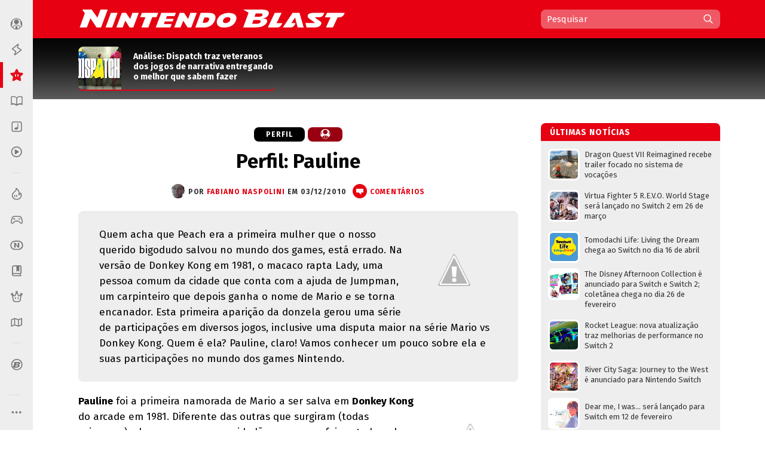

--- FILE ---
content_type: text/html; charset=UTF-8
request_url: https://www.nintendoblast.com.br/2010/12/perfil-pauline.html
body_size: 102147
content:
<!DOCTYPE html>
<html itemscope='' itemtype='http://schema.org/Article' xmlns='http://www.w3.org/1999/xhtml' xmlns:b='http://www.google.com/2005/gml/b' xmlns:data='http://www.google.com/2005/gml/data' xmlns:expr='http://www.google.com/2005/gml/expr' xmlns:fb='http://ogp.me/ns/fb#'>
<head>
<link href='https://www.blogger.com/static/v1/widgets/2944754296-widget_css_bundle.css' rel='stylesheet' type='text/css'/>
<style>
@media (prefers-color-scheme: dark){
:root {
body {background:#000;color:#fff}
.post {color:#fff}
  
  
  .post-outer, .authorlabel {background: #000}
  .blog-pager-older-link, .blog-pager-newer-link, .blockbottom a {background: #333!important}
ul#listaNoticias li a, .PopularPosts li a, .blog-list-container li a, .post h1, .post h1 a, .post h1 a:visited, .post h1 strong, .authorlabel, .feed a, ul#listaNoticias li .item-title:hover, .PopularPosts li .item-title:hover, .blog-list-container li .item-title a:hover, .feed li:hover, .blog-posts span:nth-of-type(2) .index-post .index-contents-big .index-title, .blog-posts span:nth-of-type(3) .index-post .index-contents-big .index-title, .blog-posts span:nth-of-type(4) .index-post .index-contents-big .index-title, #sidetabbar .menu li a, .index-post .index-contents a h3, .index-post .index-contents, .item-destaque .item-title, #destaquerecente0 h1, #destaquerecente1 h1, #destaquerecente2 h1, #destaquerecente3 h1, #destaquerecente4 h1, #destaquerecente5 h1, #destaquerecente6 h1, #destaquerecente7 h1, #destaquerecente8 h1, #destaquerecente9 h1, .hm_sitetitle, h2 {color:#fff!important}
  
  #subheader-bkg {box-shadow: inset 0px -150px 85px -120px #333;}
  #sidebarbackground {box-shadow: inset 0px -130px 85px -100px #333}
    
  .panel {background:#333;color:#fff;border-color: #777!important;}
  
  .blog-posts span:first-of-type .index-post-big .index-thumbnail-big {box-shadow: inset 0px 40px 15px -44px #000, inset 0px 45px 35px -45px #000, inset 0px -170px 120px -100px #222}
  .index-post .index-thumbnail-big {box-shadow: inset 0px -185px 120px -115px #222}
  .blog-posts span:nth-of-type(2) .index-post-big .index-thumbnail-big, .blog-posts span:nth-of-type(3) .index-post-big .index-thumbnail-big, .blog-posts span:nth-of-type(4) .index-post-big .index-thumbnail-big {box-shadow: inset 0px -100px 75px -75px #222, inset 0px 0px 12px rgba(34,34,34,0.1)}
  
ul#listaNoticias li .item-title, .PopularPosts li .item-title, .blog-list-container li .item-title a, .feed li {border-bottom-color: #666;}
  
ul#listaNoticias li .item-title:hover, .PopularPosts li .item-title:hover, .blog-list-container li .item-title a:hover, .feed li:hover {border-bottom-color: #ddd;color:#000}
.widget:not(.Blog), .institutionalfooter, #destaquerecente0 #destaquerecente1, #destaquerecente2, #destaquerecente3, #destaquerecente4, #destaquerecente5, #destaquerecente6, #destaquerecente7 {background:#333;}
    
    .tabbar {background-color: rgba(51, 51, 51, 0.85);}
  
  .index-post .index-contents, .index-post .index-contents a h3 {border-bottom-color: #333;}
  
 .post blockquote, .toptag-post:not(:empty) a, td.tr-caption, #infoautor {background:#333}
  
  #infoautor, .institutionalfooter a, .authordisclaimer {color:#fff!important;}
  
  #infoautor-badge {background:#000!important}
  
  .PopularPosts a:link .item-thumbnail img, ul#listaNoticias img, .PopularPosts img, .post blockquote, .infoautor-badge-wrapper, td.tr-caption, #infoautor {border-color: #777;}
  
  
  #lista-revistas li:nth-child(3)::after, #lista-revistas li:nth-child(6)::after, #lista-revistas li:nth-child(9)::after, #lista-revistas li:nth-child(12)::after  {background: #222;box-shadow: inset 0px 35px 25px 5px #333;}
  .item-revista a div {box-shadow: 2px 0px 2px -1px #111;}
  
  .tabbar, .post h2:not(:empty) {border-color: #555;}
  .sidetabbar-links .submenu-content, #menusocial .submenu-content {border-color: #404040;}
  .sidetabbar-links .menu-separator, #menusocial .menu-separator {background:#404040}
  .sidetabbar, .sidetabbar-links .submenu-content, #menusocial .submenu-content {background:#2f2f2f;}
    .tabitem.consoles .submenu-content div.icon-wrapper {color:#2f2f2f;}
  
  .sidetabbar .tabitem .icon, .sidetabbar .tabitem span, #menusocial > a, #menusocial .tabitem .icon-wrapper {filter:brightness(1.25)contrast(1.0)saturate(0.85)}
  

a h2.more:not(:empty)::after {content: url('https://blogger.googleusercontent.com/img/b/R29vZ2xl/AVvXsEilPKkO1-IgiSJAYC9MLhcKk_bD7yLyhV8qVtUKUBAl9lk_IkrkRF0dbFXn8KEiR__llzb594rjSTF92TSfBM9vZGAEOGQnPyxiUr28swXWxokD2CRtAsnieTpzNY-UbccH_9SPoA0FCRM/s11-Ic42/setacorg.png');}
  
    .date-outer:nth-child(4)::after, .date-outer:nth-child(7)::after, .date-outer:nth-child(10)::after, .date-outer:nth-child(13)::after, .date-outer:nth-child(16)::after, .date-outer:nth-child(19)::after, .date-outer:nth-child(22)::after  {background: #333;box-shadow: inset 0px 50px 50px 5px #000, inset 0 35px 15px 10px #000;}
    
    
    .search-wrap {background: rgba(0,0,0,0.35)};
    .search-wrap #search-box:hover, .search-wrap #search-btn:hover {background-color: rgba(0,0,0,0.2)}
    
    

 
  
  
    
    
      .date-outer:nth-child(3)::after, .date-outer:nth-child(6)::after, .date-outer:nth-child(9)::after, .date-outer:nth-child(12)::after, .date-outer:nth-child(15)::after, .date-outer:nth-child(18)::after, .date-outer:nth-child(21)::after {background: #333;box-shadow: inset 0px 50px 50px 5px #000, inset 0 35px 15px 10px #000;}
    
  
  }
  </style>
<style>
  
  @media (prefers-color-scheme: light){
:root {
body {background-color:#fff;color:#000}
.post, .hm_sitetitle {color:#000}
    .tabitem.consoles .submenu-content div.icon-wrapper {color:#eee;}
  }
  
    
</style>
<title>Perfil: Pauline - Nintendo Blast</title>
<link href='https://blogger.googleusercontent.com/img/b/R29vZ2xl/AVvXsEj6ZscCanw2vVg9r58cxLXLhgeOMErY1jCelY_KHqdHLwZxhVEbMNZ37Oe2-ErhpcUAjAz2kww7jaY2qIclCfc3aQU6T3a_Ncq8DACID7a5qew2Y6Y60KxwK8EZakqjiJQaePS9LuuRRxA/s1600/N32.png' rel='icon' sizes='32x32' type='image/png'/>
<link href='https://blogger.googleusercontent.com/img/b/R29vZ2xl/AVvXsEi-9URZXLvuiFsCMxhq-OjPw-sBFC0ofn4p6Iaj2wTDbBKW30k-CS-ehhAN1y4Kzvun-ejOCrSr1pQzj18tYH5YwEVNpQ5VbmF_5meS7Ltnj-UrGSOXuajy8GeG-tqf_h2SSp0u1RQLVfo/s1600/N64.png' rel='icon' sizes='64x64' type='image/png'/>
<meta content='width=device-width, initial-scale=1.0' name='viewport'/>
<meta content='text/html; charset=UTF-8' http-equiv='Content-Type'/>
<meta content='blogger' name='generator'/>
<link href='https://www.nintendoblast.com.br/favicon.ico' rel='icon' type='image/x-icon'/>
<link href='https://www.nintendoblast.com.br/2010/12/perfil-pauline.html' rel='canonical'/>
<link rel="alternate" type="application/atom+xml" title="Nintendo Blast - Atom" href="https://www.nintendoblast.com.br/feeds/posts/default" />
<link rel="alternate" type="application/rss+xml" title="Nintendo Blast - RSS" href="https://www.nintendoblast.com.br/feeds/posts/default?alt=rss" />
<link rel="service.post" type="application/atom+xml" title="Nintendo Blast - Atom" href="https://www.blogger.com/feeds/5475675974957417512/posts/default" />

<link rel="alternate" type="application/atom+xml" title="Nintendo Blast - Atom" href="https://www.nintendoblast.com.br/feeds/4924883933053903035/comments/default" />
<!--Can't find substitution for tag [blog.ieCssRetrofitLinks]-->
<link href='http://lh5.ggpht.com/_dFLizetu88Q/TPmHj6dUKXI/AAAAAAAABBs/iLYX_SfPlRw/Pauline_mvsdk_thumb%5B4%5D.jpg?imgmax=800' rel='image_src'/>
<meta content='https://www.nintendoblast.com.br/2010/12/perfil-pauline.html' property='og:url'/>
<meta content='Perfil: Pauline' property='og:title'/>
<meta content='O  Nintendo Blast  é seu portal para tudo sobre Nintendo, com colunas, notícias, vídeos e muito mais!' property='og:description'/>
<meta content='//lh5.ggpht.com/_dFLizetu88Q/TPmHj6dUKXI/AAAAAAAABBs/iLYX_SfPlRw/w1200-h630-p-k-no-nu/Pauline_mvsdk_thumb%5B4%5D.jpg?imgmax=800' property='og:image'/>
<!-- Se for Nintendo Blast -->
<meta content='#980012' name='theme-color'/>
<!-- Begin Open Graph metadata -->
<meta content='article' property='og:type'/>
<meta content='Nintendo Blast' property='og:site_name'/>
<meta content='Perfil: Pauline' property='og:title'/>
<meta content='https://www.facebook.com/nintendoblast' property='article:publisher'/>
<meta content='pt_BR' property='og:locale'/>
<meta content='115150098572664' property='fb:app_id'/>
<meta content='106068212598' property='fb:pages'/>
<meta content='pzz85i7gcameusmjsw3y0gofhnarq8' name='facebook-domain-verification'/>
<link href='https://fonts.googleapis.com/css?family=Fira+Sans:400,400i,700,700i' rel='stylesheet'/>
<style id='page-skin-1' type='text/css'><!--
/*
-----------------------------------------------
Blogger Template XLM
Name: Liquid Blast
Designer: Sérgio Estrella M. Junior, Farley Santos
URL: http://www.icebreaker.com.br/
São Paulo/SP - Brasil
----------------------------------------------- */
body{background-position:bottom center;background-attachment:fixed;background-repeat:no-repeat;background-size:100%; font-family: 'Fira Sans', Arial, Tahoma, Verdana, sans-serif;font-size:15px;margin:0;padding:0;display: flex;}
.container {display: flex;min-height: 100vh;width:100%}
.site-wrapper {flex-grow: 1;width:100%;min-width:1105px}
#creditfooter, .gsc-branding, #hp2 {display:none}
.PopularPosts .widget-content ul li {padding:0;}
.noticias,.ncomentarios, .nprox {color:#000;font:normal normal 100% 'Fira Sans', Arial, Lucida Grande, Verdana, sans-serif;text-decoration:none}
a{text-decoration:none}
a:hover{text-decoration:underline}
a img{border-width:0}
.post-body a{font-weight:700}
.panel {background:#eee;color:#000;border-color: #ddd!important;}
.feed ul {padding:5px 0 0 5px;list-style-type:none;margin:0;}
.feed a {color:#333;display:block;font-size:13px;text-decoration:none;padding:7px 0 7px 18px; background-repeat:no-repeat;background-position:left 11px}
.feed a:hover {text-decoration:underline;background-position:3px 11px;}
ul#listaNoticias {list-style: none;padding:0 11px 12px 12px;font-family:'Fira Sans', Arial;margin:0;}
ul#listaNoticias img[src=""], .PopularPosts img[src=""] {height:47px;background:#555 url(https://blogger.googleusercontent.com/img/b/R29vZ2xl/AVvXsEjzh6RLM2v7woU44D4wTz9tMcVp4J4m3S7n2D-hAiGZOQO_o15EXSf5zSAxEcXnGjKPeUNlpzJzh0wLEDeKVTFna2wpXZ0unKvKAQeKA7Ykd2lzMsqGYa-H12FvEH0Y6Qid6lCJUNfKW98/s37/imgplaceholdert.png) center center no-repeat}
ul#listaNoticias li, .PopularPosts li, .blog-list-container li {font-size:13px;line-height: 17px;clear:both}
ul#listaNoticias li .item-title, .PopularPosts li .item-title, .blog-list-container li .item-title a {vertical-align: middle;display: table-cell;height: 44px;position: relative;width:277px;padding: 9px 0}
ul#listaNoticias li a:hover .item-content, #sidebar-wrapper .PopularPosts li a:hover .item-content, .blog-list-container  li .item-content a:hover {text-decoration:underline}
.PopularPosts li .blog-content {float: left;padding:0px 11px 0px 12px;}
.PopularPosts .item-content, .blog-list-container .item-content {font-size: 13px;}
ul#listaNoticias li.gbpost a:hover .item-thumbnail img {border-color: #f90;margin-top:8px;}
ul#listaNoticias li.gbpost a:active .item-thumbnail img {border-color: #E87400;}
ul#listaNoticias li a, .PopularPosts li a, .blog-list-container li a {display:block;padding-bottom: 0px;}
ul#listaNoticias li a, .PopularPosts li a, .blog-list-container li a {color:#333}
ul#listaNoticias li a:hover, #sidebar-wrapper .PopularPosts li a:hover, .blog-list-container li a:hover {text-decoration:underline}
.blog-list-container li a {line-height:14px;width: 277px!important;}
ul#listaNoticias li a .listacomentario {font-size:10px;font-weight:bold;font-family:Verdana;color:#fff;background: #000;padding: 0px 7px;position: absolute;bottom: -1px;right: 0;line-height: 13px;text-align:center;min-width:26px;height:13px;display:none}
ul#listaNoticias li a .listacomentario img {margin:3px 4px 0 0}
ul#listaNoticias .item-thumbnail, .PopularPosts .item-thumbnail {}
.PopularPosts a:link .item-thumbnail img, ul#listaNoticias img, .PopularPosts img {width:47px;height:47px;border:3px solid #fff;background-size: 40px;float:left;margin:8px 8px 0 0;border-radius: 8px;padding:0}
.blog-list-container .blog-content {float: left;margin: 0;text-indent: 0;border-left:7px solid #fff;width:auto}
.blog-list-container  .blog-content:hover {border-left-color: #ebebeb}
.blog-list-container  .blog-content:active {border-left-color: #e0e0e0}
.blog-list-container .blog-icon {float: left;margin-top: 6px;margin-right:5px;vertical-align: top;text-indent: 0;width: 16px;}
#postheader {width:1074px;height:102px;margin:0 auto}
#headertitle {width:215px;font-size:37px;color:#fff;vertical-align:bottom;height: 94px;display: table-cell;padding-bottom: 16px;line-height: 36px;font-style:italic}
#subheader-bkg .widget {background:none;box-shadow: none;margin-bottom:0;}
#subheader-bkg .item-thumbnail {width:228px;height:121px;border:none;padding:0;margin:0;float:none;background-repeat: no-repeat;background-size: cover;}
#subheader-bkg .PopularPosts li a {color:#333; font-size:14px;font-weight:700}
#subheader-bkg .PopularPosts li a:hover {text-decoration:none}
#subheader-bkg .PopularPosts a:hover .item-content {outline: 4px solid;background: #FFF;}
#subheader-bkg .PopularPosts a:active .item-content {background: #f5f5f5;}
#subheader-bkg .ncomentarios ul {padding:0;margin:0}
#subheader-bkg .PopularPosts a:link .item-thumbnail img {width:228px;height:121px;}
#postheader .PopularPosts li .item-title {height:65px;font-size:14px;line-height: 17px;padding:1px 0;background:transparent;color:#fff}
#postheader .item-thumbnail {margin: 0 20px 0 0;width:72px;height:72px;float:left;border-radius:8px 8px 0 0}
#sidebarbackground .item-content, #postheader .item-content {border-bottom-width: 2px;border-bottom-style: solid;height:72px;overflow:hidden;background:transparent;border-radius:8px}
#sidebarbackground .PopularPosts a:hover .item-content, #postheader .PopularPosts a:hover .item-content {background:none;box-shadow: inset 0px -130px 50px -120px #666;outline:0px none;}
#sidebarbackground .PopularPosts a:active .item-content, #postheader .PopularPosts a:active .item-content {background:none;box-shadow: inset 0px -143px 65px -120px #444;outline:0px none}
#sidebarbackground .PopularPosts a .item-content, #postheader .PopularPosts a .item-content, #sidebarbackground .PopularPosts a, #postheader .PopularPosts a {text-decoration:none!important}
#sidebarbackground .item-thumbnail {margin: 0 17px 0 0;width:67px;height:67px;float:left;background-size:cover;border:0;border-radius:8px 8px 0 0}
#sidebarbackground .PopularPosts li .item-title {height:61px;font-size:13px;line-height: 16px;padding:0 5px 6px 0;background:transparent;color:#fff}
#sidebarbackground .item-content {height:67px;margin-bottom:16px;}
#sidebarbackground .innerlist {margin: 0px; height:193px;padding:5px 0 8px 8px}
#sidebarbackground li:nth-child(1) .item-content, #sidebarbackground li:nth-child(2) .item-content {box-shadow: inset 0px -40px 27px -32px #444;}
#teste-feed-destaques a, #teste-feed-destaques img {display:block}
#teste-feed {min-height:591px}
#feed-videos a, #feed-videos img {display:block}
#destaque0 {position:relative;width:668px;height:283px;float:left}
#destaqueR {background:#fff;box-shadow: 0 1px 3px -1px rgba(0,0,0,0.3);margin-bottom: 14px;position:relative;min-height:350px}
.destaquehover { position: absolute; z-index:9;-moz-box-sizing: border-box;box-sizing: border-box;width:100%;height:100%;border-radius:8px}
#destaque0.gbpost:hover .destaquehover, #destaqueR.gbpost:hover .destaquehover, #destaque1.gbpost:hover .destaquehover, #destaque2.gbpost:hover .destaquehover, #destaque3.gbpost:hover .destaquehover, #destaque4.gbpost:hover .destaquehover, #destaque5.gbpost:hover .destaquehover, #destaque6.gbpost:hover .destaquehover, #destaque7.gbpost:hover .destaquehover, #destaque8.gbpost:hover .destaquehover {border-color: #F90;}
#destaque0.gbpost:active .destaquehover, #destaqueR.gbpost:active .destaquehover, #destaque1.gbpost:active .destaquehover, #destaque2.gbpost:active .destaquehover, #destaque3.gbpost:active .destaquehover, #destaque4.gbpost:active .destaquehover, #destaque5.gbpost:active .destaquehover, #destaque6.gbpost:active .destaquehover, #destaque7.gbpost:active .destaquehover, #destaque8.gbpost:active .destaquehover {border-color: #E87400;}
.destaquehover:hover, .listablocohover:hover {background:rgba(255,255,255,0.1)}
.destaquehover:active, .listablocohover:active {background:rgba(0,0,0,0.07)}
#destaque0:hover a, #destaqueR:hover a, #destaque1:hover a, #destaque2:hover a, #destaque3:hover a, #destaque4:hover a, #destaque5:hover a, #destaque6:hover a, #destaque7:hover a, #destaque8:hover a {text-decoration:none}
#destaque0 h1 {font-family: 'Fira Sans', Tahoma, Verdana, Lucida Grande, Arial, sans-serif;font-size: 25px;font-weight: 700;padding:6px 0 26px 26px;margin:0;display:block;line-height: 30px;color:#fff;width:500px;display:inline-block;text-shadow: 2px 2px 4px #000, 1px 1px 10px #000, 0px 0px 18px #000;}
#destaqueR h1 {font-family: 'Fira Sans', Tahoma, Verdana, Lucida Grande, Arial, sans-serif;font-size: 25px;font-weight: 700;padding:10px 39px 15px 41px;margin:0;display:block;line-height: 30px;min-height:50px;}
#destaque0 img, #destaqueR img {height:300px}
#destaque0 #wrap {position: absolute;bottom: 0;width: 526px;}
#destaque-row {display:table;border-spacing:16px 0px;margin-bottom:16px;margin-left:-16px;height:100%}
#destaque1, #destaque2, #destaque3, #destaque4, #destaque5, #destaque6, #destaque7, #destaque8 {display:table-cell;background:#fff;box-shadow: 0 1px 3px -1px rgba(0,0,0,0.3);margin-bottom: 16px;width:300px;position:relative;min-height:189px;height:100%}
#destaque1, #destaque3, #destaque5, #destaque7, #destaque8, #destaque9 {margin-right:16px}
#destaque1 h1, #destaque2 h1, #destaque3 h1, #destaque4 h1, #destaque5 h1, #destaque6 h1, #destaque7 h1, #destaque8 h1, #destaque9 h1 {font-size: 17px;padding:9px 20px 13px;margin:0;line-height: 20px;min-height:40px;background:#fff}
#destaque1 img, #destaque2 img, #destaque3 img, #destaque4 img, #destaque5 img, #destaque6 img, #destaque7 img, #destaque8 img, #destaque9 img {height:147px}
div[id^='destaque'] a {color:#000;}
#destaquerecente0.gbpost:hover .destaquehover, #destaquerecente1.gbpost:hover .destaquehover, #destaquerecente2.gbpost:hover .destaquehover, #destaquerecente3.gbpost:hover .destaquehover, #destaquerecente4.gbpost:hover .destaquehover, #destaquerecente5.gbpost:hover .destaquehover, #destaquerecente6.gbpost:hover .destaquehover, #destaquerecente7.gbpost:hover .destaquehover {border-color: #F90;}
#destaquerecente0.gbpost:active .destaquehover, #destaquerecente1.gbpost:active .destaquehover, #destaquerecente2.gbpost:active .destaquehover, #destaquerecente3.gbpost:active .destaquehover, #destaquerecente4.gbpost:active .destaquehover, #destaquerecente5.gbpost:active .destaquehover, #destaquerecente6.gbpost:active .destaquehover, #destaquerecente7.gbpost:active .destaquehover {border-color: #E87400;}
#destaquerecente0:hover a, #destaquerecente1:hover a, #destaquerecente2:hover a, #destaquerecente3:hover a, #destaquerecente4:hover a, #destaquerecente5:hover a, #destaquerecente6:hover a, #destaquerecente7:hover a {text-decoration:none}
#destaquerecente-row {display:table;border-spacing:16px 0px;margin-bottom:16px;margin-left:-16px}
#destaquerecente0 #destaquerecente1, #destaquerecente2, #destaquerecente3, #destaquerecente4, #destaquerecente5, #destaquerecente6, #destaquerecente7 {display:table-cell;background:#eee;margin-bottom: 16px;width:300px;position:relative;min-height:189px;border-radius:8px}
#destaquerecente1, #destaquerecente3, #destaquerecente5, #destaquerecente6, #destaquerecente7, #destaquerecente9 {margin-right:16px}
#destaquerecente0 h1, #destaquerecente1 h1, #destaquerecente2 h1, #destaquerecente3 h1, #destaquerecente4 h1, #destaquerecente5 h1, #destaquerecente6 h1, #destaquerecente7 h1, #destaquerecente8 h1, #destaquerecente9 h1 {font-size: 16px;color:#000;padding:9px 20px 13px;margin:0;line-height: 20px;}
#destaquerecente1 img, #destaquerecente2 img, #destaquerecente3 img, #destaquerecente4 img, #destaquerecente5 img, #destaquerecente6 img, #destaquerecente7 img, #destaquerecente8 img, #destaquerecente9 img {height:141px}
#main-wrapper .listacomentario {font-size: 13px;font-weight: bold;font-family: Verdana;color: #fff;background: #000;padding: 4px 7px;position: absolute;top: 70px;line-height: 13px;text-align: center;min-width: 44px;height: 13px;display:none}
#destaque0 .listacomentario {font-size: 13px;font-weight: bold;font-family: Verdana;color: #fff;background: #000;padding: 5px 7px;position: absolute;top: 85px;left: 0;line-height: 13px;text-align: center;min-width: 61px;height: 13px;display:none}
.toptag:not(:empty) {font-size:13px;padding:5px 13px 4px 20px;color:#fff;text-transform:uppercase;font-weight:bold;left: 0;float: left;position: absolute;top: 132px;min-width: 110px;text-align:center;letter-spacing:1px}
.toptag-posts:not(:empty) {font-size:12px;padding:6px 27px 5px 37px;color:#fff;text-transform:uppercase;font-weight:bold;left: 0;float: left;margin-top:-27px;min-width: 55px;text-align:center;letter-spacing:1px;position: absolute;line-height:14px}
.toptag-posts:not(:empty) a {color:#fff}
.toptag-posts:not(:empty) div {float:left}
.toptag-posts:not(:empty) div:not(:first-child) {border-left:1px solid rgba(255,255,255,0.3);padding-left:10px;margin-left:10px}
.toptag-posts .nomecoluna:empty:before {
content: 'Especial';
}
.nomecoluna {padding:0!important;margin:0!important;border:none!important}
h2.title:not(:empty) {font-size: 14px;padding: 7px 12px 4px 15px;color: #fff;text-transform: uppercase;font-weight: bold;letter-spacing: 1px;margin-bottom: 5px;height: 19px;position: relative;border-radius: 8px 8px 0 0;}
h2.title:not(:empty) a {color:#fff!important}
a h2.more:not(:empty), h2.more:not(:empty) {font-size:12px;padding:3px 18px 1px 0px;margin:9px 0 4px;text-transform:uppercase;font-weight:bold;left: 0;min-width: 55px;text-align:center;letter-spacing:1px;float:right;border-bottom-width: 2px; border-bottom-style: solid}
h2.more:not(:empty) {text-align:left}
a h2.more:not(:empty)::after {content: url('https://blogger.googleusercontent.com/img/b/R29vZ2xl/AVvXsEhu1zOw-cXVVW_vE4Ly3t-1S_nCMnF6VtTW77KaDys5ZkRNc65Q9WQZomDoWL2FkxPNNGti_LRMLRhjX8etReQKu8KilMVoHZRwrE1TNQ4rO8DNmiumV1-BahuWLMgJ5XNQXW5HsvYNcNo/s11/setacor.png');width:6px;height:11px;margin: 0px 0 2px 7px;display: inline-block;vertical-align: middle;}
a h2.more:not(:empty):active {padding:4px 18px 0px 0px;}
#tagbar:not(:empty) {margin: auto; height: auto;}
.consoletag, .emblemasseries, .toptag-post {height:auto;display:inline;}
.consoletag a {font-size:12px;padding:0 20px;color:#fff!important;text-transform:uppercase;font-weight:bold;letter-spacing:1px;border-radius:8px;line-height: 24px;text-align: center;display: inline-block;}
.emblemasseries a{font-size:12px;padding:0 20px;color:#fff;background: #980012;text-transform:uppercase;font-weight:bold;letter-spacing:1px;border-radius:8px;line-height: 24px;text-align: center;height:24px;display: inline-block;}
.emblemasseries a:hover, .consoletag a:hover, .toptag-post:not(:empty) a:hover {filter: opacity(0.8);text-decoration:none}
.emblemasseries a:active, .consoletag a:active, #labellabel-retro a:active, .toptag-post:not(:empty) a:active, #labellabel-sp a:active{filter: opacity(0.7)}
.emblemasseries a svg {height:18px;width:18px;margin-bottom:-4px}
.emblemasseries a:not(:first-child) {display: none;}
.toptag-list:not(:empty) {font-size:13px;padding:7px 7px 4px 10px;background:#fff;text-transform:uppercase;font-weight:bold;left: 0;top:136px;float: left;margin-top:-27px;min-width: 55px;text-align:center;letter-spacing:1px;position: absolute;line-height:14px;float:left}
.toptag-post:not(:empty) a {font-size:12px;padding:0 20px;background:#000;color:#fff;text-transform:uppercase;font-weight:bold;display: inline-block;letter-spacing:1px;border-radius:8px;line-height: 24px;text-align: center;}
.toptag:not(:empty) a, .toptag-post:not(:empty) a {color:#fff}
.toptag-post:not(:empty) a:not(:first-child) {border-left:1px solid rgba(255,255,255,0.3);margin-left:5px}
.index-contents-big .nomecoluna:not(:empty) a:not(:first-child):not(:nth-child(2)) {display:none}
.toptag:not(:empty)::after, .toptag-list:not(:empty)::after, .toptag-posts:not(:empty)::after {
content: "";position: absolute;right: -28px;font-size: 0;display: block;width: 29px;height: 25px;top: 0;background: url("data:image/svg+xml;[data-uri]") right center no-repeat}
.toptag-list:not(:empty)::after {border-left-color:#fff}
#destaque0 .imgdestaquegrande {
width: 668px;
height: 283px;
background-repeat: no-repeat;
background-size: 100% auto;
background-position: center -25px;
box-shadow: inset 0px -185px 115px -110px, inset 0px 17px 15px -15px;
background-color: #555;
}
#destaque0:hover .imgdestaquegrande {box-shadow: inset 0px -175px 115px -110px, inset 0px 16px 15px -15px;}
#destaque0:active .imgdestaquegrande {box-shadow: inset 0px -188px 115px -110px, inset 0px 19px 15px -15px;background-position: center -24px;}
#destaque0:hover .destaquehover {background-color:rgba(255,255,255,0.08);border:0px none!important}
#destaque0:active .destaquehover {background-color:rgba(0,0,0,0.1);border:0px none!important}
#destaque0:active h1 {padding: 7px 0 25px 26px;}
#destaqueR .imgdestaquegrande {
width: 616px;
height: 322px;
background-repeat: no-repeat;
background-size: 100% auto;
background-position: top center;
box-shadow: inset 0px -70px 40px -50px;
background-color: #555;
}
.imgdestaque {
width: 300px;
height: 157px;
background-repeat: no-repeat;
background-size: cover !important;
background-position: center;
box-shadow: inset 0px -70px 40px -50px;
background:#555;
border-radius: 8px 8px 0 0;
}
#destaque0 .toptag:not(:empty) {position: relative;top: 0;min-width:70px;font-size:12px;padding:6px 21px 5px 26px;text-align: center;box-shadow: -2px 2px 2px rgba(0,0,0,0.3);}
#destaque0:active .toptag:not(:empty) {top:1px}
.bigtag {color:#fff!important;float:left;position: absolute;top: 25px;height: 19px;width: 57px;text-align: center;padding: 13px 1px 11px 0;font-size: 16px;font-weight: 700;word-spacing:-4px;}
#destaque0 .bigtag {width: 88px;height:28px;font-size: 25px;padding: 20px 1px 20px 0;top: 50px}
#header-wrapper{height:64px;padding:0;width:1074px;margin:0 auto;padding-top:0px;}
a #gbbarlogo {height:10px;width:114px;background: url(https://blogger.googleusercontent.com/img/b/R29vZ2xl/AVvXsEh2mgQ-I9RJKurOE5bzLsxW9Rm_nTlTsxdv_Gj3g_PhorT9GZlihMgemuC8nPA302tnvBTizOEGN7Exp20-nXuCmvtvsVhqJ-znHHcmsUEe_WUi0fiiSQzXAJ0Iwexqa5fXRquBHGjPvxA/s114/gbbarlogop.png) center top no-repeat;margin: 3px 0;}
a:hover #gbbarlogo {background-position: center -10px}
#header{color:#fff;text-align:left;margin:0 auto;padding:0;font-family: 'Fira Sans', Arial, Verdana, Tahoma, sans serif;height: 64px;position: relative;z-index: 9;}
#mainmenu {float: left;height:64px;width:736px}
#logo {float:left}
#logo a {height:62px;display:block;background-position:center;background-repeat:no-repeat;background-size:contain}
#logo a:hover {opacity:0.9}
#logo a:active {opacity:0.8}
#subheader-bkg, #subfooter-bkg {background:#000;box-shadow: inset 0px -150px 85px -120px #777;width:100%;}
#subheader, #subfooter {width:954px;height:108px;margin:0 auto}
#subfooter-bkg {padding-top:20px}
#outer-wrapper{text-align:left;position:relative;margin:0 auto;width:1074px;padding:20px 0 0 0;display: table;}
#content-wrapper{background: #fff;overflow:hidden;width:1101px;margin:0 auto;}
#main-wrapper{float:left;width:736px;word-wrap:break-word;position:relative;}
.datelabel {font-size:13px;color:#E60012;font-weight:bold;border-top: 17px solid transparent;margin: 10px 0 25px;}
.datelabel-inner {margin-top:-20px}
.postseparator {border-bottom:1px solid #D6DCE3;width:100%;height:1px;margin:20px 0}
#areaconteudo{float:right;width:641px;position:relative}
#headerextend-wrapper{height:32px;width:641px;float:left;margin-top:3px;}
.noticias .title a:hover,.ncomentarios .title a:hover{text-decoration:none}
#adplacer {width:728px;position:absolute;top:-90px;right: 0;}
#adplacer-footer {width:728px;margin: 0 auto}
#publicidade300x250 {margin: 0 0 20px 0;background-color:#999;}
#publicidade728x90 {height:90px;}
#publicidade728x90 {width:728px;z-index:9;margin-bottom:14px;}
#sidebar-wrapper {float:right;margin:0;width:300px;z-index: 10;position: relative;}
.widget:not(.Blog) {background:#eee;margin-bottom:20px;padding-bottom:14px;border-radius:8px;display: block;}
.widget:not(.Blog) .widget {box-shadow: none}
.blockbottom a, #BlogList1_show-all {color:#fff!important;background:#000;text-align:center;padding:7px 10px 8px;font-weight:700;font-size:15px;display:block;text-transform: uppercase;margin-bottom:27px;letter-spacing: 1px;border-radius:8px}
.blockbottom a:active, #BlogList1_show-all:active {background-color:#555!important}
.blockbottom a::after, #BlogList1_show-all::after {content: url("[data-uri]");width:6px;height:10px;margin: -12px 0 0 9px;display: inline-block;vertical-align: middle;}
.blockbottom a.blog-pager-newer-link::after {content: '';width:0px;height:0px;margin: 0px;display: none;}
.blockbottom a.blog-pager-newer-link::before {content: url("[data-uri]");width:6px;height:11px;margin: -12px 9px 0 0;display: inline-block;vertical-align: middle;}
#BlogList1_show-all a:link {color:#fff}
#BlogList1_show-all {width:280px;cursor:pointer}
#BlogList1_show-all:hover {text-decoration:underline}
#BlogList1_show-n, .blog-list-container .blog-title {display:none!important}
.post {color:#000;font-family:'Fira Sans', Arial, Verdana, Tahoma, Lucida Grande, sans-serif!important;font-size:17px!important;margin-bottom:15px;line-height:26px!important;margin-top:25px!important}
.post-body.entry-content span {font-family:'Fira Sans', Arial, Verdana, Tahoma, Lucida Grande, sans-serif!important;font-size:15px!important;line-height:22px!important;}
.post-body.entry-content {width:736px;padding: 0;}
.post-body.entry-content > br:first-child, a[name='more'] + br, .MsoNormal > br, div[style="clear: both; text-align: center;"]:first-of-type + br + br {display:none}
br:first-child + br + a[name='more'] + br {display:inherit}
.post-body.entry-content > .separator[style="clear: both; text-align: center;"]:not(:empty) + br {display:none}
.micropost {background:#EEE;margin-bottom:30px;padding:6px 14px 9px;border-top:1px solid #DDD;line-height:16px}
.micropost h1 {font-weight:bold;font-size: 16px; font-family: tahoma;display:inline}
.micropost h1 a {color:#000}
.micropost h1 a:hover {color:#E60012}
.micropost h1 a:active{color:#E60012}
.micropost a {font-weight:bold;}
.micropost-pointer {background:#EEE;float:left;margin:10px 0 0 -29px}
h2{color:#000;}
h2.title{padding:12px 12px 0;font-size:14px;font-family:'Fira Sans', Arial;text-transform:uppercase;margin:0;letter-spacing:1px}
#sideoption {float:right;text-transform: uppercase;font-family: verdana;}
.noticias ul,.ncomentarios ul, .nprox ul{list-style-type:none;margin:0 2px 0 0;padding:3px 7px 8px 14px}
.nprox ul{padding:0;}
.main .Blog{border-bottom-width:0}
.noticias li:last-child,.ncomentarios li:last-child, .nprox li:last-child{border-bottom:none}
#blog-pager{width:736px;margin:0}
#footer{background:#303336;clear:both;letter-spacing:.1em;padding-bottom:5px;padding-top:0;text-align:center;text-transform:uppercase;width:auto;margin:0 auto}
#footer-wrapper{clear:both;text-align:center;font-size:12px;color:#fff;margin:auto;z-index:1;position:relative;line-height:24px;}
#indice{width:878px;height:auto;color:#fff;font-family:'Fira Sans', Arial, Verdana, Tahoma, Sans-serif;font-size:14px;overflow:auto;margin:0 auto;padding:18px 38px;}
#colunaindice{width:auto;text-align:left;border-right:rgba(255,255,255,0.35) solid 1px;float:left;margin-right:30px;padding-right:22px}
#colunaindice a {color:#fff}
.colunatitulo{color:rgba(255,255,255,0.5);font-weight:700;font-size:12px;margin-bottom:5px;display:block;text-transform:uppercase;letter-spacing:1px}
#indicebkg{background:#000;}
.search-wrap {background: rgba(255,255,255,0.35);float:right;width:300px;height:32px;margin:16px 0 16px 24px;border-radius: 8px;overflow: hidden;}
.search-wrap #search-box {border-radius: 8px 0 0 8px;font-family:'Fira Sans', Arial, Tahoma, Verdana, sans-serif;background-color:transparent;float:left;width: 250px;height:31px;padding:0 0 1px 10px;border:0;font-size:15px;color:#fff}
.search-wrap #search-box:focus {outline:0}
.search-wrap #search-box::placeholder {color:#fff}
.search-wrap #search-box:focus::placeholder {color:rgba(255,255,255,0.25)}
.search-wrap #search-btn {border-radius: 0 8px 8px 0;background-color:transparent;background-size:40%;border: 0 !important;display: block;width: 36px;height: 32px;cursor: pointer;margin-left: 0;padding: 0 20px 0 20px;}
.search-wrap #search-box:hover, .search-wrap #search-btn:hover {background-color: rgba(255,255,255,0.2)}
.mobilesearchbtn {float: right;padding: 15px 15px;width:22px;height: 22px;}
.mobilesearchbtn, .search-wrap #search-btn {background-color: transparent;background-repeat:no-repeat;background-position:center center;background-image: url([data-uri])}
#menu-wrapper {box-shadow: 0px 1px 9px rgba(0,0,0,0.5);position: relative;}
#sidetabbar-wrapper {
height: 100vh;
width: 200px;
float:left;
z-index:10;
flex-shrink: 0;
}
.sidetabbar {
position: fixed;
top: 0;
left: 0;
height: 100vh;
width: 200px;
display: flex;
overflow-x: hidden;
flex-direction: column;
background:#eee;
}
.sidetabbar-links .menu-separator {
left: 0;
height: 1px;
transform: scaleX(1);
transform: translateY(-50%);
background: #dcdcdc;
transform-origin: right;
transition-delay: 0.2s;
margin: 13px 20px;
position: relative;
}
.sidetabbar-links {
list-style: none;
margin: 0px;
height: 90%;
overflow-y: auto;
scrollbar-width: none;
padding: 14px 0;
}
.submenu-content {display:none;position:fixed;z-index:90;left:186px;
background:#eee;
border: 1px solid #ddd;
border-radius:8px;
padding: 10px 0;
box-shadow: 1px 1px 6px rgba(0,0,0,0.1);
top: 45%;
transform: translate(0, -50%);
}
.tabitem.blast .submenu-content {
top: 65%;
}
#menusocial .submenu-content {top:auto;bottom: 0;transform:none}
.submenu-content ul {list-style: none;padding:0;margin:0;float:left}
.submenu {cursor:pointer}
.submenu:hover .submenu-content {display:block}
.sidetabbar-links::-webkit-scrollbar {
display: none;
}
.sidetabbar-links li .tabitem, #menusocial .submenu-content li .tabitem {
display: flex;
align-items: center;
gap: 0 12px;
color: #777;
white-space: nowrap;
padding: 7px 20px;
text-decoration: none;
margin:0;
border-radius: 0;
border-left: 5px solid transparent;
background: rgba(0,0,0,0.0);
}
.sidetabbar-links li a:hover, .sidetabbar-links li div.submenu:hover, #menusocial .submenu-content li a:hover {
background: rgba(128,128,128,0.15);
}
.sidetabbar-links li a:active, .sidetabbar-links li div.submenu:active, #menusocial .submenu-content li a:active {
background: rgba(128,128,128,0.25);
}
.submenu-content li .tabitem, #menusocial .submenu-content li .tabitem {border: 0px none}
#menusocial {margin: auto 0 7px 0;padding:0 0 0 18px;}
#menusocial > a , #menusocial div.submenu {float: left;width: 20px;height: 16px;padding: 15px 7px;display: flex;border-radius:8px}
#menusocial > a.facebook {padding:14px 8px;height: 18px;}
#menusocial > a svg, #menusocial div.submenu svg {height:100%}
#menusocial > a:hover, #menusocial div.submenu:hover {background:rgba(128,128,128,0.15)}
#menusocial > a:active, #menusocial div.submenu:active {background:rgba(128,128,128,0.25)}
#menusocial .menu-separator {left: 0;height: 1px;transform: scaleX(1);transform: translateY(-50%);background: #dcdcdc;transform-origin: right;transition-delay: 0.2s;margin: 0 20px 5px 0;position: relative;
}
.sidetabbar .icon-wrapper {width:25px}
.sidetabbar .tabitem .icon {-ms-transform: scale(0.9, 0.9);
-webkit-transform: scale(0.9, 0.9);
transform: scale(0.9, 0.9)}
.sidetabbar .tabitem .submenu-icon.icon {margin-right: 0;padding:0;width:8px;height:14px;background-image: url([data-uri])}
.tabitem.consoles .submenu-content div.icon-wrapper {border-radius:4px;font-weight:700;font-size:12px;color:#fff;width:30px;padding:2px 4px;text-align:center}
.tabitem.franquias .submenu-content div.icon-wrapper svg, .tabitem.franquias .submenu-content div.icon-wrapper  {width: 18px;height: 18px;display: block;}
.tabitem.colunas .submenu-content li a, .tabitem.blast .submenu-content li a {padding-left:33px; background-repeat:no-repeat;background-position:18px center}
.tabitem.blast .submenu-content div.icon-wrapper, .tabitem.blast .submenu-content div.icon-wrapper img {width: 36px;height: 36px;display: block;}
#menusocial .submenu-content div.icon-wrapper svg, #menusocial .submenu-content div.icon-wrapper svg  {width: 18px;height: 18px;display: block;}
.hm_sitetitle {font-size:17px;font-weight:700;}
.hm_sitedesc {font-size:12px;}
#blog-pager-older-link a{}
#blog-pager-newer-link {}
a#home-link{}
#blog-pager-older-link a:hover, #blog-pager-newer-link a:hover, a#home-link:hover {}
#next2:hover, #prev2:hover {}
#blog-pager-newer-link a:active, #blog-pager-older-link a:active{}
a#home-link:active {}
#botao a{background:#ddd url(https://blogger.googleusercontent.com/img/b/R29vZ2xl/AVvXsEj9KQ9U7RZ7Emec2h9KVqseyUjKcb_oip6TADiN4TQoQoqa_HTwRsn9T2ObbrBDo31n92eglrgWEKHR5pENWF-bWWzpUIc9TkYFnPL6fle7ZthlaEZKCPn879dWxVUDKIGdbhnpVOad8HI/s144/ggw_btnbkg.png) top repeat-x;color:#000;border:1px solid #ABABAB;margin:0;padding:3px 10px 4px;text-decoration:none;-moz-border-radius: 8px;
-webkit-border-radius: 8px;border-radius: 8px;}
#botao a:hover{border:1px solid #768185;}
#botao a:active{border:1px solid #768185;background:#bbb}
.post img{padding:0;max-width:736px;border-radius: 8px;height:auto}
.post a img:hover{box-shadow:0px 0px 6px rgba(0, 0, 0, 0.5);}
.post div[style="clear: both; text-align: center;"] a[style="margin-left: 1em; margin-right: 1em;"] img[width="640"], .post div[style="text-align: center; clear: both;"] a[style="margin-right: 1em; margin-left: 1em;"] img[width="640"] {max-width:640px;margin-bottom: 1em;}
.post li div[style="clear: both; text-align: center;"] a[style="margin-left: 1em; margin-right: 1em;"] img[width="640"], .post li div[style="text-align: center; clear: both;"] a[style="margin-right: 1em; margin-left: 1em;"] img[width="640"] {max-width:640px;margin-bottom: 1em;}
.post a[style="margin-left: auto; margin-right: auto;"] img, .post a[style="margin-right: 1em; margin-left: 1em;"] img, .post a[style="margin-right: auto; margin-left: auto;"] img{max-width:625px}
.post a[style="clear: left; float: left; margin-bottom: 1em; margin-right: 1em;"] img, .post a[style="clear: left; margin-right: 1em; margin-bottom: 1em; float: left;"] img{max-width:736px;margin-bottom: 0;}
.post a[style="clear: left; float: left; margin-bottom: 1em; margin-right: 1em;"] img[width="640"], .post a[style="margin-left: 1em; margin-right: 1em;"] img[width="640"] {min-width:736px;}
.post a[style="margin-left: 1em; margin-right: 1em; text-align: center;"] img[width="640"] {min-width:736px;margin-left: -1em; margin-right: -1em;}
.post img[width="640"], .post img[width="640"] {min-width:736px;}
.post a[style="margin-left: 1em; margin-right: 1em;"] img {margin-left:-1em}
.post .separator[style="clear: both; text-align: center;"], .post .separator[style="text-align: center; clear: both;"] {width:100%}
br:not(:first-child) + .separator:not(:empty):not(:first-child):not(:has(a[style*="float: left"])):not(:has(a[style*="float: right"]))
{margin-top:20px}
br:not(:first-child) + br + .separator:not(:empty):not(:first-child), br + br + .separator:not(:empty):not(:first-child) {margin-top:0}
.separator:not(:empty) + br + br + .separator:not(:empty):not(:first-child):not(:has(a[style*="float: left"])):not(:has(a[style*="float: right"])) {margin-top:20px}
.tr-caption-container:not(:empty) {margin: 16px 0;}
.post blockquote p{margin:0;padding:0}
td.tr-caption {font-size: 100%;border-top: 1px solid #DDD;background: #EEE;padding: 6px 10px;border-radius:8px}
.post ul{list-style-type:square;display: inline-block;}
.post ul li{margin-bottom:10px;}
.post li h2{padding-left:0;margin-left:0;display:block;}
#posttop{}
.post h1{color:#000;font-size:33px;font-weight:700;margin:0;text-wrap: balance;margin: 15px 0 10px;}
.post h1 a,.post h1 a:visited,.post h1 strong{color:#000;display:block;font-family:'Fira Sans', Tahoma, Verdana, Lucida Grande, Arial, sans-serif;font-weight:700;line-height:36px;text-decoration:none;}
.post h1 a:active{color:#00124F}
.post h1 a[style~="height:90px"]{color:#2d0000}
.date-header{border-bottom:0 none;color:#8E959F;font-family:'Fira Sans', Verdana, Tahoma, Lucida Grande, Arial, sans-serif;font-style:italic;font-weight:400;text-align:right;margin:3px -14px -1px 0}
.post h2:not(:empty) {line-height:30px;font-size:29px;padding-bottom:2px;margin: 35px 0 25px;border-bottom: 1px solid #ddd;padding-bottom: 3px;font-weight:400;clear:both}
.post h2 > br {display:none}
.post h2 + h2 {padding-top: 0!important;border-top: none!important;margin-top: -15px!important;}
.post-header-line-1{min-height:27px;margin-bottom:18px;}
.imgautor{float:left;margin-right:3px;text-decoration:none;border:1px solid #fff}
.imgautor:hover{border-color: #87C1F5}
.hline1-label{color:#999;padding-bottom:10px;font-size:20px;line-height: 28px;text-wrap: auto}
.hline1-label a{font-weight:700}
.post blockquote, #infoautor{background:#EEE;border-top:1px solid #DDD;display:block;margin: 20px 0;padding: 25px 35px;border-radius:8px}
#infoautor a {font-weight:700;}
.infoautor-avatar {width:106px;height:106px;border-radius:53px;float:left;overflow:hidden;margin:0 20px 0px 0px;background-repeat:no-repeat;background-position: center center;background-size: cover;background-color:#eee;}
.infoautor-badge-wrapper {margin:20px 0 20px 0;border-top: 1px solid #ddd;}
#infoautor-badge {margin-top: -8px;background: #fff;width: 220px;text-transform: uppercase;font-weight: bold;color: #999;letter-spacing: 1px;font-size: 12px;}
.miniautor-avatar {width:24px;height:24px;margin-right:5px;border-radius:16px;overflow:hidden;background-repeat:no-repeat;background-position: center center;background-size: cover;background-color:#eee;float:left}
.index-thumbnail-big .miniautor-avatar {width:24px;height:24px;border-radius:16px;float:right;overflow:hidden;margin:0 0 5px 99px;background-repeat:no-repeat;background-position: center center;background-size: cover;background-color:#ddd;border:1px solid #fff;position:relative;box-shadow: 1px 1px 6px #000}
.index-thumbnail-big .miniautor-label {display:table;bottom: 38px;right: 30px;position: absolute;}
.index-thumbnail-big .miniautor-wrap {width: 125px;height:45px;color: #fff;text-shadow: 1px 1px 6px #000;font-size: 12px;text-align: right;padding: 0;display:table-cell;vertical-align:bottom;line-height:15px}
.index-thumbnail .miniautor-avatar {width:24px;height:24px;border-radius:16px;float:right;overflow:hidden;background-repeat:no-repeat;background-position: center center;background-size: cover;background-color:#eee;border:1px solid #fff;box-shadow: 1px 1px 3px rgba(0,0,0,0.25);bottom: 10px;right: 5px;position: absolute;}
.miniautor-name {float: right;}
.post-comment-link {float:right;margin-left:10px}
.post-comment-link .icon {width:24px;height:24px;margin-right:5px;border-radius:16px;overflow:hidden;background-image: url([data-uri]);background-repeat:no-repeat;background-position: center 8px;background-size: 50%;background-color:#eee;float:left}
.videoblast{background:#000 url(https://blogger.googleusercontent.com/img/b/R29vZ2xl/AVvXsEjyPrIXhaagCfTSIzmJ_F-NFaux63FAp8aOfSfMdlzfzsWaAqyBn7yr4QOpO5I0yyTO7tLmnMuB28SXGspvzYcIqMqIbKjLwOq2Hhjy6hh5A4XKYJefn6ajSidqCfnYlWUQkZHdv0KfaL4/s144/blackeagle_videoblock3.png);border-top:2px solid #666;border-bottom:2px solid #666;margin:12px 0px 11px 0px;padding:11px 0px 8px 0px;display:block;text-align:center}
.post embed[type="application/x-shockwave-flash"], .post iframe[allowfullscreen="allowfullscreen"]:not(#twitter-widget-0),
.post iframe[allowfullscreen]:not(#twitter-widget-0):not(.instagram-media), .post iframe[allowfullscreen]:not(#twitter-widget-0):not(.instagram-media), .BLOGGER-youtube-video {width:737px!important;min-height:407px;margin:10px 0 10px 0px;border:0}
.post embed[type="application/x-shockwave-flash"]:not(#twitter-widget-0):not(.instagram-media):first-child, .post iframe[allowfullscreen="allowfullscreen"]:not(#twitter-widget-0):not(.instagram-media):first-child, .post iframe[allowfullscreen]:not(#twitter-widget-0):not(.instagram-media):first-child, .BLOGGER-youtube-video:first-child {margin:0px 0 10px 0px;border:0}
.BLOGGER-youtube-video > embed {width:640px!important;height:387px!important;margin:10px 0 10px 0px!important}
.post embed[type="application/x-shockwave-flash"]:focus, .post iframe[allowfullscreen="allowfullscreen"]:not(#twitter-widget-0),
.post iframe[allowfullscreen]:not(#twitter-widget-0):focus, .post iframe[allowfullscreen="allowfullscreen"]:not(#twitter-widget-0),
.post iframe[allowfullscreen]:not(#twitter-widget-0):focus, .BLOGGER-youtube-video:focus {width:737px!important;height:400px!important;margin:10px 0 10px 0px;position:relative;z-index:1;}
.post embed[type="application/x-shockwave-flash"]:hover, .post iframe[allowfullscreen="allowfullscreen"]:hover, .post iframe[allowfullscreen]:hover, .BLOGGER-youtube-video:hover {position:relative;z-index:1;}
.wlWriterSmartContent {margin:0!important}
.issuuembed {margin-left: 0!important;width: 737px!important;height: 430px!important;overflow: hidden;}
div.issuuembed div[style='height:18px; text-align:left;']{display:none}
.issuuembed iframe {margin:0!important;width:100%!important;height:100%!important}
.gfyShareLinkText iframe {margin: 0px 0px 10px -50px}
.twitter-tweet {margin: 0 auto;}
.especiallabel {background:#000;padding:0px 10px;margin-right:7px;margin-top:2px;text-transform:uppercase;text-align:left;font-weight:bold;float:left;}
.especiallabel a {color:#fff;}
#miniemblem {top: 0;left: 0;position: absolute;float: left;background: #E60012;width: 30px;height: 19px;text-align: center;vertical-align: middle;padding: 5px 2px 5px 0;border-radius: 8px 0 8px 0;}
#miniemblem svg {height:19px;width:23px}
.emblemasseries #miniemblem:not(:first-child) {display: none;}
.index-contents-big #miniemblem {
position: static;
background: #980012;
margin: -16px 10px 0 0;
float: left;
border-radius: 8px;
}
.post-outer {margin-bottom:14px}
.countbubble:not(:empty) {background-color: #fff;
border-radius: 15px;
padding: 2px 7px;
text-decoration: none;
margin-left: 1px;
display: inline-block;
text-align: center;
line-height: 15px;
border: 1px solid #ddd;
color: #333;
}
.dsq-comment-count:empty::after {content:"0";}
.readmorebtn div {
border-radius:16px;
width:16px;
height:16px;
background-image:url("[data-uri]");
background-position:center center;
display: inline-block;
background-repeat: no-repeat;
margin: 0 0 -3px 5px;
}
.tabitem .icon {height:23px;margin:auto;display: block;
background-position:center;background-size:contain;background-repeat:no-repeat}

--></style>
<style>
    
  #categorybar {width:736px;height:56px;padding: 0;margin: 10px 0 31px;}
  #categorybar #categorylist {width: max-content;margin-left: -10px;}
  #categorybar a, #categorybar a:hover {font-size:12px;font-weight:700;text-align:center;float:left;width:76px;text-decoration:none}
  #categorybar a:active {text-decoration:none}
  #categorybar .categoryicon {width: 38px;height: 38px;border-radius: 36px;margin: 0 auto 3px;display: flex;align-items: center;justify-content: center;}
  #categorybar a:active .categoryicon {}
  #categorybar .categoryicon svg {max-width:69%;max-height:79%;}
  
@media screen and (max-width:1310px){

#sidetabbar-wrapper, .sidetabbar {
  width: 55px;
}


#sidetabbar-wrapper:hover .sidetabbar {
  width: 200px;
}

.sidetabbar-links .tabitem {
  width: 55px;
}

#sidetabbar-wrapper:hover .sidetabbar-links .tabitem {
  width: 165px;
}

#menusocial {padding:0 0 0 15px}
#menusocial div.submenu {padding:15px 4px}

.sidetabbar .tabitem {
  padding-right:20px!important;padding-left:10px!important;
}

#sidetabbar-wrapper:hover .sidetabbar .tabitem {
  padding-right:20px!important;padding-left:10px!important;
}

#sidetabbar-wrapper:hover .sidetabbar .tabitem.colunas .submenu-content li a, #sidetabbar-wrapper:hover .sidetabbar .tabitem.blast .submenu-content li a {
  padding-left: 33px!important;
}

#sidetabbar-wrapper:hover #menusocial div.submenu {padding:15px 8px}

.sidetabbar .tabitem span, .sidetabbar .tabitem .submenu-icon {display:none}
#menusocial a {display:none}

#sidetabbar-wrapper:hover .sidetabbar .tabitem span, #sidetabbar-wrapper:hover .sidetabbar .tabitem .submenu-icon, #sidetabbar-wrapper:hover #menusocial a {display:flex}
}

@media screen and (min-height:700px){
.sidetabbar-links {display:flex;flex-direction: column;justify-content: center;padding: 0}
.sidetabbar-links li .tabitem, #menusocial .submenu-content li .tabitem {padding-top:10px;padding-bottom:10px}
}
    

    </style>
<style>

.post h1 a:visited{color:#000;border-bottom:1px solid #DDD}
.post h1 a:active{color:#00124F}
#postagens-wrapper{margin-bottom:0;width: 736px;}
#blog-pager-older-link a:active, #blog-pager-newer-link a:active, a#home-link:active {}

.authorlabel {font-size: 12px;text-transform:uppercase;background:#fff;padding:0;display: table-cell;letter-spacing: 1px;font-weight: 700;color: #333;width: 100%;}
.authordisclaimer {padding:15px 30px;margin: 15px -35px -25px;font-size: 12px;line-height: 18px;text-align:left;background: rgba(175,175,175,0.20);color:#333;border-radius:0 0 8px 8px}

</style>
<style>
#outer-wrapper{padding:0;}
#main-wrapper{padding:20px 0 0 0}
#sidebar-wrapper{margin-top:20px}
</style>
<style>

#avatarselect{width:35px;height:35px;float:left;text-align:center;border:1px solid #DDD;font-size:10px;background:#DDD;line-height:12px;margin:-31px 0 -20px 3px}
.blog-author-comment p{background-color:#D2DEF0;border-top:1px solid #A1B1D5;border-bottom:1px solid #A1B1D5;margin:0 -20px 1px -75px;padding:5px 5px 5px 35px}
#comments h4{font-weight:700;text-transform:uppercase;letter-spacing:.2em;color:#fff;margin:1em 0}
#comments-block{padding-top:0;line-height:22px}
#comments-block .comment-author{margin:.5em 0 .5em 5px}
.authorblock{background:#DDD;display:block;height:25px;width:500px;margin-left:0}
#comments-block .comment-body{margin:0 10px 12px 0}
#comments-block .comment-footer{float:right;text-align:right;font-size:10px;margin:-29px -3px 0 0}
.comment-timestamp{font-size:10px;font-weight:700;color:#919AA6;margin-left:2px}
.comment-timestamp a:link,.comment-timestamp a:visited{color:#999!important;}
  #reactions{margin:30px 0;min-height:200px;}
.comment-footer a:link,.comment-footer a:visited{color:#BBB}
#comments-block .comment-body p{padding-left:0;margin:0 0 0 34px}
.deleted-comment{font-style:italic;color:gray}
.feed-links{clear:both;padding-left:5px}
.post-footer{height:66px;margin:0 -22px 0 -47px}

  .item-destaque {width: 300px;height: 192px;border-radius:4px 4px 0 0}
  .item-content {border-radius:4px 4px 0 0}
.item-destaque .item-thumbnail {width: 300px;height: 121px;border: none;padding: 0;margin: 0;float: none;background-repeat: no-repeat;background-size: cover;background-position: center;border-radius:8px 8px 0 0}
.item-destaque .item-title {border: none;height: 71px;width: 269px;padding: 0 14px 0 17px;font-size: 13px;color: #333;font-weight: 700;vertical-align: middle;display: table-cell;text-decoration:none}
  .item-destaque:hover {opacity: 0.9;background: rgba(0,0,0,0.05);}
.item-destaque:active {opacity: 0.9;background: rgba(0,0,0,0.07);}
  .item-destaque a {text-decoration:none}
  .item-destaque:active .item-content {background:#000}
  .item-destaque:active .item-thumbnail {opacity: 0.9}
.item-destaque .item-thumbnail .thumb-wrap::after {font-size: 14px;background-color: #fff;font-weight: 700;position: relative;    right: 0;    top: 96px;    height: 15px;    width: 72px;    text-align: center;    padding: 5px 0 5px 5px;    display: inline-block;    text-transform: uppercase;    letter-spacing: 1px;line-height: 15px;}
.item-destaque .item-thumbnail::after {content: "";position: relative;right: -76px;top: 71px;width: 29px;height: 25px;font-size: 0;display:inline-block;background: url("[data-uri]") right center no-repeat}
  .lista-noticias {padding: 2px 12px 0 17px;list-style-type: none;margin: 0;min-height:300px}
  #lista-podcasts {padding: 0 12px 15px 17px;}
  #ultimas .lista-noticias, #lista-noticias-nb {padding-bottom:10px}


.botaomais {color: #fff;background:#000;    text-align: center;    margin:0 14px 0 14px;    font-weight: 700;    font-size: 14px;    display: block;    text-transform: uppercase;    letter-spacing: 1px;height:22px;padding:7px 0 2px;border-radius:8px}
  .botaomais:hover {color: #fff;text-decoration:none;background:#666}
  .botaomais:active {background:#555}
  .botaomais img {margin-left:5px}



</style>
<style>
.post-outer{background: #fff;margin-bottom: 16px;word-wrap: break-word}
#publicidade728x90 {float:right;}
   .CSS_LIGHTBOX {z-index:10!important}
</style>
<!-- Cores - se for Nintendo Blast -->
<style>
.gbpost a .gbicon {display: none;}
.textcolor, #subheader li:nth-child(1) .item-title a::before, #homeheader .item-thumbnail .thumb-wrap::after, .comments a:link,.comments a:visited, h2.more:not(:empty), .post h2:not(:empty) {color:#E60012!important}
.textdarkcolor, a h2.more:not(:empty):hover {color:#980012!important}
.backgroundcolor, .toptag:not(:empty), .toptag-posts:not(:empty), h2.title:not(:empty), #homeheader .item-thumbnail .thumb-wrap::after, h2.more:not(:empty)::after, #indicebkg, .readmorebtn div, .tabitem.consoles .submenu-content div.icon-wrapper, #header-wrapper, .post-comment-link .icon {background-color:#E60012}
.backgroundlightcolor {background-color:#ddd}
.backgrounddarkcolor, h2.more:not(:empty):hover::after, #BlogList1_show-all:hover, .readmorebtn:hover div {background-color:#980012}
.bordercolor {border-color:#E60012;outline-color:#E60012}
.toptag:not(:empty)::after, #subheader .item-thumbnail::after, .toptag-posts:not(:empty)::after {background-image: url("data:image/svg+xml;[data-uri]")}
.borderdarkcolor, a h2.more:not(:empty):hover {border-color:#980012}
a{color:#E60012}
title a{color:#E60012}
a:hover{color:#E60012}
a:active{color:#980012}
  .post a img:active{outline: 3px solid #E60012;}
.bigtag, .consoletag a {background:#E60012;}
  .post h1 strong,.post h1 a:hover{color:#E60012;text-decoration:underline;}
  .datelabel {border-bottom: #E60012 2px solid;border-left: 17px solid #E60012;}
  ul#listaNoticias li a:hover .item-thumbnail img, .PopularPosts li a:hover .item-thumbnail img {border-color: #E60012;}
  ul#listaNoticias li a:active .item-thumbnail img, .PopularPosts li a:active .item-thumbnail img {border-color: #980012;}
  
.feed a, .tabitem.colunas .submenu-content a, .tabitem.blast .submenu-content li a {background-image: url("[data-uri]");}

#indice{width:980px;padding:20px 60px 30px;}

.item-destaque .item-thumbnail .thumb-wrap::after {content: "Multi"}
  
#categorybar a {color:#E70A18}
#categorybar a:hover, #categorybar a:active {color:#980012}
#categorybar .categoryicon {background-color:#E70A18}
#categorybar a:hover .categoryicon, #categorybar a:active .categoryicon, #bancapanel .subscribelink:hover, #bancapanel .subscribelink:active {background-color:#980012}
  
.tabitem.home .icon {width:23px;background-image: url([data-uri])}
  
 .tabitem.noticias .icon {width:18px;background-image: url("[data-uri]")}

  .tabitem.especiais .icon {width:25px;background-image: url("[data-uri]")}
  
.tabitem.revista .icon {width:22px;background-image: url("[data-uri]")
}
  
.tabitem.podcast .icon {width:20px;background-image: url("[data-uri]")}
  
.tabitem.videos .icon {width:21px;background-image: url([data-uri])}
  
    .tabitem.emalta .icon {width:20px;background-image: url([data-uri])}
  
.tabitem.consoles .icon {width:24px;background-image: url([data-uri])}
  
.tabitem.franquias .icon {width:24px;background-image: url([data-uri])}
  
.tabitem.analises .icon {width:22px;background-image: url([data-uri])}
  
.tabitem.dicasetruques .icon {width:21px;background-image: url([data-uri])}
  
.tabitem.colunas .icon {width:18px;background-image: url([data-uri])}
  
.tabitem.blast .icon {width:22px;background-image: url([data-uri])}
  
  
</style>
<style>  
  
  
  

  
  
  

    
    

</style>
<script src='//ajax.googleapis.com/ajax/libs/jquery/1.12.4/jquery.min.js'></script>
<script type='text/javascript'>
var googletag = googletag || {};
googletag.cmd = googletag.cmd || [];
(function() {
var gads = document.createElement('script');
gads.async = true;
gads.type = 'text/javascript';
var useSSL = 'https:' == document.location.protocol;
gads.src = (useSSL ? 'https:' : 'http:') + 
'//www.googletagservices.com/tag/js/gpt.js';
var node = document.getElementsByTagName('script')[0];
node.parentNode.insertBefore(gads, node);
})();
</script>
<!-- Se for Nintendo Blast -->
<!-- Start GPT Tag -->
<script async='async' src='https://securepubads.g.doubleclick.net/tag/js/gpt.js'></script>
<script>
  window.googletag = window.googletag || {cmd: []};
  googletag.cmd.push(function() {
    googletag.defineSlot('/1061411/N-Blast_300x250_Home', [[300,250]], 'div-gpt-ad-4471812-1')
             .addService(googletag.pubads());
    googletag.defineSlot('/1061411/N-Blast_728x90_Content', [[728,90]], 'div-gpt-ad-4471812-2')
             .addService(googletag.pubads());
    googletag.defineSlot('/1061411/N-Blast_300x250_Content', [[300,250]], 'div-gpt-ad-4471812-3')
             .addService(googletag.pubads());
    googletag.defineSlot('/1061411/N-Blast_300x250_Content_2', [[300,250]], 'div-gpt-ad-4471812-4')
             .addService(googletag.pubads());
    googletag.defineSlot('/1061411/N-Blast_300x250_Home_2', [[300,250]], 'div-gpt-ad-4471812-5')
             .addService(googletag.pubads());

    googletag.pubads().enableSingleRequest();
    googletag.enableServices();
  });
</script>
<!-- End GPT Tag -->
<script language='javascript' type='text/javascript'>

var itensNoticia = new Array();
var itensDestaque = new Array();
var itensUltimosDestaques = new Array();
var listaTags = ['Wii','Wii U','DS','3DS'];
var listaColunas = ['Análises','Análise','Blast from the Past','Blast from Japan','Blast from Orient','Prévia','Discussão','Perfil','N-Blast Responde','Game Music','Blast from the Trash','Stage Select','Item Box','GameDev','Top 10','Xbox Chronicle','Developers','Blast Battle','Blast Up','Analógico','Fail','Achievement Blast','Trophy Blast','PlayStation Chronicle','Nintendo Chronicle','Pokémon Blast','Blast Test','MythBlasters','Dicas e Truques','Chronicle','Ranking de Vendas','Future Blast','Blast Log','Hands-on','Iwata Asks','Plug and Blast','Random Blast','Entrevista','Publieditorial','Crônica','Resenha','Indie Blast','A Link to the Blast','~Notícia','Blast Files','Semana Blast','Updated','Jogos Gratuitos','Live Blast'];

var urlSite = "https://www.gameblast.com.br";
var tagBusca = '';
var listaConsoles;

//Verificando o site atual e definindo sua url


	//Nintendo Blast
	urlSite = "https://www.nintendoblast.com.br";
	var listaConsoles = ['Switch', 'Mobile','Wii U', 'Wii', '3DS', 'DS', 'GB', 'GBA', 'GBC', 'GC', 'SNES', 'N64', 'NES'];
    tagBusca = 'CrossNB';


  </script>
<script>

/*
Realiza uma chamada JSON e recupera os itens de acordo com a url informada
strBlastId: url do feed JSON
tipo: tipo de item, define em qual variável o retorno será armazenado (0: notícia, 1:destaque, 2:últimos destaques)
*/
function getJsonFeed(strBlastId,tipo){	
	//Encapsulando chamada JSON com deferred
	chamada = $.Deferred(function (def) {
		$.ajax({
				url: strBlastId,
				type: 'get',
				dataType: "jsonp",
				async: true,
				success: function(json){
					$(json.feed.entry).each(function(i, entry){
						if(tipo==0){
							itensNoticia.push(entry);
						}
						else if(tipo==1){
							itensDestaque.push(entry);
						}
						else{
							itensUltimosDestaques.push(entry);
						}
					});
					def.resolve(); //Resolvendo o defered, dizendo que terminou a chamada JSON
				}
		})
	}).promise();
	return chamada;
}

//Ordena os itens de uma lista de posts em data decrescente
function ordenaItens(listaItens){
	listaItens.sort(function(x,y){
		var result = 0;
		if(x.published.$t > y.published.$t){
			result = -1;
		}
		else{
			result = 1;
		}
		return result;
	});
}



//Constroi visualmente a lista de notícias
function montaFeedNoticias(){
	chamada = $.Deferred(function (def) {
		//Chamando o feed
		chamada1 = getJsonFeed(urlSite+'/feeds/posts/default/-/~Notícia?max-results=12&alt=json',0);
		$.when(chamada1).done(function() { 
			$('#teste-feed').append($(document.createElement('ul')).attr({'id':'listaNoticias'}));
			$('#carregando-noticias').remove();
			ordenaItens(itensNoticia);
			jQuery.each(itensNoticia,function(i,entry){
				var itemNoticia = $(document.createElement('li'));
				var linkNoticia = "";
				var urlImagemThumbnail = "";
				var identificacaoBlast = "";
				var linkComentariosFb = "";
				if(entry.content!=null){
					if(entry.content.$t.indexOf('googleusercontent')>0){
						urlImagemThumbnail = entry.content.$t.substr(entry.content.$t.indexOf('src=\"')+5);
						urlImagemThumbnail = urlImagemThumbnail.substr(0,urlImagemThumbnail.indexOf('\"'));
						if(urlImagemThumbnail.indexOf('=')>0){
							urlImagemThumbnail = urlImagemThumbnail.substr(0,urlImagemThumbnail.indexOf('='))+'=s72';
						}
					}
					else{
						urlImagem = entry.content.$t.substr(entry.content.$t.indexOf('src=\"')+5);
						urlImagem = urlImagem.substr(0,urlImagem.indexOf('\"'));
						nomeArquivo = urlImagem.substr(urlImagem.lastIndexOf('/'));
						urlArquivo = urlImagem.substr(0,urlImagem.lastIndexOf('/'));
						urlArquivo = urlArquivo.substr(0,urlArquivo.lastIndexOf('/'));
						urlImagemThumbnail = urlArquivo+'/s72-c'+nomeArquivo;
					}
				}
				var imgTag = $(document.createElement('img')).attr({'src':urlImagemThumbnail, 'class':'item-thumbnail'});
				jQuery.each(entry.link,function(i,url){
					if(url.rel=="alternate"){
						linkNoticia = url.href;
						if(linkNoticia.indexOf('gameblast')>0){
							identificacaoBlast = "<div class='gbicon'/>";
							itemNoticia.addClass('gbpost');
						}
						return false;
					}
				});
				itemNoticia.append("<a href='"+linkNoticia+"'><div class='item-content'><div class='item-thumbnail'><img src='"+urlImagemThumbnail+"' style='object-fit:cover' width='47'/><div class='item-icon'/></div><div class='item-title nocontent'>"+entry.title.$t +identificacaoBlast+" </div></div></div></a>");
				$('#listaNoticias').append(itemNoticia);
			});
		});
		def.resolve();
	}).promise();
	return chamada;
}

function montaFeedEmAlta(){
  

  
    const urlSite = 'https://www.nintendoblast.com.br';
  

  
  $.ajax({
		url: `${urlSite}/feeds/posts/default/-/Em Alta?max-results=13&alt=json`,
		type: 'get',
		dataType: "jsonp",
		async: true,
		success: function(json){
			const itens = json.feed.entry;
      
      // Separa o item #1
      const itemGrande = itens.shift();

      // Itens de 2 a 6
      const itensEmAlta = itens.slice(0,5);

      // Itens de 7 a 10
      const itensLateralSuperior = itens.slice(5,8);

      // Monta HTML do item #1

      const urlImagemThumbnail = itemGrande.media$thumbnail.url;
      const linkDestaque = itemGrande.link.find(item => item.rel==='alternate');
      $('#assunto-em-alta-topo').append("<ul style='padding: 0; margin: 0'><li style='display: inline'><a href='"+linkDestaque.href+"'><div class='item-content bordercolor'><div class='item-thumbnail' style='background-image: url("+urlImagemThumbnail+")'></div><div class='item-title'><div class='line-clamp'>"+itemGrande.title.$t+"</div></div></div></a></li></ul>");

      // Monta itens #2 a #6
      
      let conteudo = "";
      itensEmAlta.forEach((item)=>{
        const urlImagem = item.media$thumbnail.url;
        const link = item.link.find(i => i.rel==='alternate');
        conteudo = `${conteudo}<li style="display:inline"><a href="${link.href}"><div class="blog-content"><div class="item-content"><div class="item-thumbnail"><img alt="" border="0" height="72"src="${urlImagem}"width="72"></div><div class="item-title">${item.title.$t}</div></div></div></a></li>`;
      });
      $('#assuntos-em-alta-inferior').append("<ul style='padding:0;margin:0'>"+conteudo+"</ul><div class='clear'></div>");

      // Monta itens #7 a #10

      conteudo = "";
      itensLateralSuperior.forEach((item)=>{
        const urlImagem = item.media$thumbnail.url;
        const link = item.link.find(i => i.rel==='alternate');
        conteudo = `${conteudo}<li style='display: inline'><a href="${link.href}"><div class='item-content bordercolor'><div class='item-thumbnail' style='background-image: url("${urlImagem}")'></div><div class='item-title'><div class='line-clamp'>${item.title.$t}</div></div></div></a></li>`;
      });
      $('#assuntos-em-alta-superior').append("<ul style='padding:0;margin:0'>"+conteudo+"</ul><div class='clear'></div>");
		}
	})
}




//Últimos Destaques e marcador de consoles - Páginas Index

           
//Últimos Destaques e marcador de consoles - Demais páginas

//Constroi visualmente a caixa de últimos destaques
function montaFeedUltimosDestaques(){
	chamada = $.Deferred(function (def) {
		chamada1 = getJsonFeed(urlSite+'/feeds/posts/default/-/~Destaque?max-results=4&alt=json',2);
		$.when(chamada1).done(function() {		
			ordenaItens(itensUltimosDestaques);
			jQuery.each(itensUltimosDestaques,function(i,entry){
				var destaque = $('#destaquerecente'+(i+2));
				var linkDestaque = "";
				var urlImagem = "";
				var identificacaoBlast = "";
				if(entry.content!=null){
					if(entry.content.$t.indexOf('googleusercontent')>0){
						urlImagem = entry.content.$t.substr(entry.content.$t.indexOf('src=\"')+5);
						urlImagem = urlImagem.substr(0,urlImagem.indexOf('\"'));
						if(urlImagem.indexOf('=')>0){
							urlImagem = urlImagem.substr(0,urlImagem.indexOf('='))+'=s300';
						}
					}
					else {
						urlImagem = entry.content.$t.substr(entry.content.$t.indexOf('src=\"')+5);
						urlImagem = urlImagem.substr(0,urlImagem.indexOf('\"'));
						nomeArquivo = urlImagem.substr(urlImagem.lastIndexOf('/'));
						urlArquivo = urlImagem.substr(0,urlImagem.lastIndexOf('/'));
						urlArquivo = urlArquivo.substr(0,urlArquivo.lastIndexOf('/'));
						urlImagem = urlArquivo+'/s300'+nomeArquivo;
					}
				}
				if(urlImagem.indexOf('/s72-c/')>0){
					urlImagem = urlImagem.replace('/s72-c/','/s300/');
				}
				if(urlImagem.indexOf('/w640-h300/')>0){
					urlImagem = urlImagem.replace('/w640-h300/','/s300/');
				}
				if(urlImagem.indexOf('/w640-h300-no/')>0){
					  urlImagem = urlImagem.replace('/w640-h300-no/','/s300/');
				}
				jQuery.each(entry.link,function(i,url){
					if(url.rel=="alternate"){
						linkDestaque = url.href;
						if(linkDestaque.indexOf('gameblast')>0){
							identificacaoBlast = "<div class='gbicon'/>";
							destaque.addClass('gbpost');
						}
						return false;
					}
				});
				var coluna = "";
				jQuery.each(entry.category,function(i,obj){
					jQuery.each(listaColunas,function(i,tag){
						if(obj.term == tag){
							if((obj.term == 'Análises')||(obj.term == 'Análise')){
								coluna = 'Jogamos';
							} else if(obj.term == 'Prévia') {
								coluna = 'Vem aí';
							} else if(obj.term == '~Notícia') {
								coluna = 'Últimas';
							} else if(obj.term == 'N-Blast Responde'){
								coluna = 'Perguntas dos Leitores';
							} else if(obj.term == 'Blast Up'){
								coluna = 'Espaço do Leitor';
							} else if(obj.term == 'GameDev'){
								coluna = 'GameDev';
                            } else if(obj.term == 'Jogos Gratuitos') {
								coluna = 'DiGrátis';
                            } else if(obj.term == 'Live Blast') {
								coluna = 'Livecast/Podcast';
							} else {
								coluna += obj.term;
							}
							return false;
						}
					});
				});
				destaque.find('.imgdestaque').css('background-image', "url( '"+urlImagem+"') ");
				destaque.find('.imgdestaque').css('width', "300px");
				destaque.children()[0].href = linkDestaque;
				if(navigator.userAgent.toLowerCase().indexOf('firefox') > -1){
					destaque.find('a').css('position','relative');
				}
				destaque.find('h1').html(entry.title.$t);
				destaque.find('h1').append(identificacaoBlast);
				destaque.find('.toptag').html(coluna);
			});
			
		});
		def.resolve();
	}).promise();
	return chamada;
}


             

//Faz com que a barra lateral acompanhe a rolagem da página

var posicaoInicial = 0;
function fixaBarraLateral(){
	if($('#main-wrapper').height()>$('#sidebar-wrapper').height()){
		var post = $("#main-wrapper");
		var barraDireita = $("#sidebar3");
		var rodape = $("#footer-wrapper").offset().top;
		if (barraDireita.prev().offset().top+barraDireita.prev().height() > barraDireita.offset().top && (posicaoInicial > 0)){
			posicaoInicial = barraDireita.prev().offset().top+barraDireita.prev().height()+17;
			barraDireita.css({'position':'static', 'top':posicaoInicial,'width':'300px'});
    	}
		if (window.pageYOffset < (posicaoInicial-17) && (posicaoInicial > 0)) {
			barraDireita.css({'position':'static', 'top':'0px','width':'300px'});
		} 
		else { 
			if (window.pageYOffset  >= (barraDireita.offset().top) || window.pageYOffset  >= (posicaoInicial-17)) {
				if(posicaoInicial == 0){
					posicaoInicial = barraDireita.offset().top;
				}
                else{
					barraDireita.css({'position':'fixed', 'top':'0px','width':'300px'});
                }
			}
		}
		if((barraDireita.offset().top+barraDireita.height())>rodape){
            barraDireita.css({'position':'absolute', 'top':(rodape-28-barraDireita.height()-post.offset().top)});
        }
	}
}
  </script>
<script>   	

//Inclui a sigla do console nos posts no quadro acima da contagem de comentários
/*function montaIdentificacaoConsole(){
    if($('#tilebar').length>0){
		var listaTags = $('#marcadores_consoles li');
		var console = '';
		jQuery.each(listaTags,function(i,tag){
			jQuery.each(listaConsoles,function(i,cons){
				if(tag.innerHTML == cons){
					if(console.length > 1){
						console = 'Multi';
						return false;
					}
					else{
						console += cons;
					}
				}
			});
		});
		if(console.length > 1){
			if(console == 'Multi'){
				$('#tilebar').prepend("<a class='consoletag' href='#'>"+console+"</a>");
			}
			else{
				if(console == 'PSVita'){
					$('#tilebar').prepend("<a class='consoletag' href="+urlSite+"/search/label/PSVita>PSV</a>");
				}
				else if(console == 'Android'){
					$('#tilebar').prepend("<a class='consoletag' href="+urlSite+"/search/label/Android>AND</a>");
				}
				else if(console == 'Wii U'){
			   $('#tilebar').prepend("<a class='consoletag' href="+urlSite+"/search/label/Wii%20U>"+console+"</a>")
				}
				else{
				$('#tilebar').prepend("<a class='consoletag' href="+urlSite+"/search/label/"+console+">"+console+"</a>");
				}
			}
		}
    }
}*/
  </script>
<script> 

//Inicializa as várias funções após o carregamento da página
$(document).ready(function () {
	
	
		montaFeedNoticias();
	
	
		montaFeedUltimosDestaques();
		// montaIdentificacaoConsole();
    montaFeedEmAlta();
	
	offsetBarraDireita = $("#sidebar3").offset();
	if($("#sidebar3").html() != undefined){
		$(window).scroll(function() {
			fixaBarraLateral();
		});
	}
	
    
    
});
  </script>
<script type='text/javascript'>
        (function(i,s,o,g,r,a,m){i['GoogleAnalyticsObject']=r;i[r]=i[r]||function(){
        (i[r].q=i[r].q||[]).push(arguments)},i[r].l=1*new Date();a=s.createElement(o),
        m=s.getElementsByTagName(o)[0];a.async=1;a.src=g;m.parentNode.insertBefore(a,m)
        })(window,document,'script','https://www.google-analytics.com/analytics.js','ga');
        ga('create', 'UA-4145384-7', 'auto', 'blogger');
        ga('blogger.send', 'pageview');
      </script>
<link href='https://www.blogger.com/dyn-css/authorization.css?targetBlogID=5475675974957417512&amp;zx=a01210fa-c2d9-4669-957d-810986f2654e' media='none' onload='if(media!=&#39;all&#39;)media=&#39;all&#39;' rel='stylesheet'/><noscript><link href='https://www.blogger.com/dyn-css/authorization.css?targetBlogID=5475675974957417512&amp;zx=a01210fa-c2d9-4669-957d-810986f2654e' rel='stylesheet'/></noscript>
<meta name='google-adsense-platform-account' content='ca-host-pub-1556223355139109'/>
<meta name='google-adsense-platform-domain' content='blogspot.com'/>

<!-- data-ad-client=ca-pub-3229851426770767 -->

</head>
<body onclick='void(0)'>
<div class='container'>
<aside id='sidetabbar-wrapper'>
<div class='sidetabbar'>
<ul class='sidetabbar-links'>
<li>
<a class='tabitem home' href='/'><div class='icon-wrapper'><div class='icon'></div></div><span>Home</span></a></li>
<li>
<a class='tabitem noticias' href='/search/label/~Notícia'><div class='icon-wrapper'><div class='icon'></div></div><span>Notícias</span></a></li>
<li>
<a class='tabitem especiais' href='/search/label/~Destaque'><div class='icon-wrapper'><div class='icon'></div></div><span>Especiais</span></a>
</li>
<li>
<a class='tabitem revista' href='/search/label/Revista'><div class='icon-wrapper'><div class='icon'></div></div><span>Revista</span></a>
</li>
<li>
<a class='tabitem podcast' href='/search/label/Podcast'><div class='icon-wrapper'><div class='icon'></div></div><span>Podcast</span></a>
</li>
<li>
<a class='tabitem videos' href='/search/label/Vídeo'><div class='icon-wrapper'><div class='icon'></div></div><span>Vídeos</span></a>
</li>
<div class='sidetabbar-extras'>
<div class='menu-separator'></div>
<li>
<a class='tabitem emalta' href='/search/label/Em Alta'><div class='icon-wrapper'><div class='icon'></div></div><span>Em Alta</span></a>
</li>
<li>
<div class='submenu tabitem consoles'><div class='icon-wrapper'><div class='icon'></div></div><span>Consoles</span><div class='submenu-icon icon'></div><div class='submenu-content'>
<ul>
<li><a class='tabitem' href='/search/label/Switch 2'><div class='icon-wrapper'>NS2</div><span>Nintendo Switch 2</span></a></li>
<li><a class='tabitem' href='/search/label/Switch'><div class='icon-wrapper'>NSW</div><span>Nintendo Switch</span></a></li>
<li><a class='tabitem' href='/search/label/Wii U'><div class='icon-wrapper'>Wii U</div><span>Wii U</span></a></li>
<li><a class='tabitem' href='/search/label/3DS'><div class='icon-wrapper'>3DS</div><span>Nintendo 3DS</span></a></li>
<li><a class='tabitem' href='/search/label/Wii'><div class='icon-wrapper'>Wii</div><span>Wii</span></a></li>
<li><a class='tabitem' href='/search/label/DS'><div class='icon-wrapper'>DS</div><span>Nintendo DS</span></a></li>
<li><a class='tabitem' href='/search/label/GC'><div class='icon-wrapper'>GC</div><span>Nintendo GameCube</span></a></li>
<li><a class='tabitem' href='/search/label/GBA'><div class='icon-wrapper'>GBA</div><span>Game Boy Advance</span></a></li>
<li><a class='tabitem' href='/search/label/N64'><div class='icon-wrapper'>64</div><span>Nintendo 64</span></a></li></ul>
<ul>
<li><a class='tabitem' href='https://nintendoblast.com.br/search/label/GBC'><div class='icon-wrapper'>GBC</div><span>Game Boy Color</span></a></li>
<li><a class='tabitem' href='https://nintendoblast.com.br/search/label/Virtual Boy'><div class='icon-wrapper'>VB</div><span>Virtual Boy</span></a></li>
<li><a class='tabitem' href='https://nintendoblast.com.br/search/label/SNES'><div class='icon-wrapper'>SNES</div><span>Super Nintendo</span></a></li>
<li><a class='tabitem' href='https://nintendoblast.com.br/search/label/GB'><div class='icon-wrapper'>GB</div><span>Game Boy</span></a></li>
<li><a class='tabitem' href='https://nintendoblast.com.br/search/label/NES'><div class='icon-wrapper'>NES</div><span>NES</span></a></li>
<li><a class='tabitem' href='https://nintendoblast.com.br/search/label/Game & Watch'><div class='icon-wrapper'>G&W</div><span>Game & Watch</span></a></li>
<li><a class='tabitem' href='https://gameblast.com.br/search/label/Mobile'><div class='icon-wrapper'>Mob</div><span>Mobile</span></a></li>
<li><a class='tabitem' href='/p/consoles.html'><div class='icon-wrapper'>&#8226; &#8226; &#8226;</div><span>Outros</span></a></li></ul>
</div></div>
</li>
<li>
<div class='submenu tabitem franquias'><div class='icon-wrapper'><div class='icon'></div></div><span>Séries</span><div class='submenu-icon icon'></div><div class='submenu-content'>
<ul><li><a class='tabitem' href='https://www.nintendoblast.com.br/search/label/Mario'><div class='icon-wrapper'><svg height='60px' role='img' viewbox='25 25 200 200' width='70px'><path d='m 128,212.38632 c 15.9073,0 34.65561,-2.0023 43.11687,-11.16199 6.29934,-6.8193 7.95659,-19.35241 7.80515,-27.75713 C 175.5147,168.69696 159.88634,155.82487 128,155.82487 c -31.88634,0 -47.5147,12.87209 -50.92202,17.64233 -0.15144,8.40472 1.50581,20.93783 7.80515,27.75713 8.46126,9.15969 27.20957,11.16199 43.11687,11.16199 z m -24.43986,-33.69723 c 0,8.16157 0.77173,15.4721 4.85982,15.4721 4.08809,0 4.85983,-7.11217 4.85983,-15.27374 0,-8.16158 -0.17666,-15.27374 -4.61188,-15.27374 -4.43522,0 -5.10777,6.9138 -5.10777,15.07538 z m 48.87972,0 c 0,8.16157 -0.77173,15.4721 -4.85982,15.4721 -4.08809,0 -4.85983,-7.11217 -4.85983,-15.27374 0,-8.16158 0.17666,-15.27374 4.61188,-15.27374 4.43522,0 5.10777,6.9138 5.10777,15.07538 z M 42.65625,131.59375 c 0,5.69377 0.60849,10.63762 1.6875,14.96875 C 57.9451,135.81508 65.67652,105.32877 58,82.78125 47.61719,99.6068 42.65625,118.5715 42.65625,131.59375 z m 29.75013,53.36262 c -15.81763,-5.83563 -36.74304,-19.32486 -36.74304,-53.35092 0,-34.02606 28.13416,-96.21888 92.33666,-96.21888 64.2025,0 92.33666,62.19282 92.33666,96.21888 0,34.02606 -20.92541,47.51529 -36.74304,53.35092 -2.12331,24.99715 -21.42,34.49785 -55.59362,34.49785 -34.17362,0 -53.47031,-9.5007 -55.59362,-34.49785 z M 198,82.78125 c -7.67652,22.54752 0.0549,53.03383 13.65625,63.78125 1.07901,-4.33113 1.6875,-9.27498 1.6875,-14.96875 0,-13.02225 -4.96094,-31.98695 -15.34375,-48.8125 z m -70,-33.76804 c -24.04063,0 -43.529412,18.89219 -43.529412,42.19688 0,23.3047 19.488782,42.19688 43.529412,42.19688 24.04064,0 43.52942,-18.89218 43.52942,-42.19688 0,-23.30469 -19.48878,-42.19688 -43.52942,-42.19688 z' id='mainsymbolpath' style='fill-opacity: 1; fill: #E60012; stroke: none;'></path></svg></div><span>
Super Mario</span></a></li>
<li><a class='tabitem' href='https://www.nintendoblast.com.br/search/label/Zelda'><div class='icon-wrapper'><svg height='60px' role='img' viewbox='25 25 200 200' width='70px'><path d='m 128,36.59442 48.48902,83.98546 -96.978043,0 z m 0,167.97092 -96.978062,0 48.489039,-83.98546 z m 48.48902,-83.98546 48.48903,83.98546 -96.97805,0 z' id='mainsymbolpath' style='fill-opacity: 1; fill: #E60012; stroke: none;'></path></svg></div><span>
The Legend of Zelda</span></a></li>
<li><a class='tabitem' href='https://www.nintendoblast.com.br/search/label/Kirby'><div class='icon-wrapper'><svg height='60px' role='img' viewbox='25 25 200 200' width='70px'><path d='m 213.92498,88.59725 c 4.86775,9.154894 -28.80809,50.54688 -28.80809,50.54688 0,0 20.96212,49.07084 13.75952,56.52935 -7.20261,7.45852 -56.97514,-11.77827 -56.97514,-11.77827 0,0 -40.19148,35.09987 -49.510673,30.5546 -9.319205,-4.54527 -6.404478,-57.82626 -6.404478,-57.82626 0,0 -45.801825,-27.37793 -44.358801,-37.64557 1.443025,-10.26765 53.01695,-23.96032 53.01695,-23.96032 0,0 11.884402,-52.020358 22.095432,-53.820839 10.21104,-1.800487 39.17075,43.017967 39.17075,43.017967 0,0 53.14679,-4.772429 58.01453,4.382462 z' id='mainsymbolpath' style='fill-opacity: 1; fill: #E60012; stroke: none;'></path></svg></div><span>
Kirby</span></a></li>
<li><a class='tabitem' href='https://www.nintendoblast.com.br/search/label/Pok%C3%A9mon'><div class='icon-wrapper'><svg height='60px' role='img' viewbox='25 25 200 200' width='70px'><path d='m 128,38 c -49.705627,0 -90,40.294373 -90,90 0,49.70563 40.294373,90 90,90 49.70563,0 90,-40.29437 90,-90 0,-49.705627 -40.29437,-90 -90,-90 z m 0,62.875 c 14.97733,0 27.125,12.14767 27.125,27.125 0,14.97733 -12.14767,27.125 -27.125,27.125 -14.97733,0 -27.125,-12.14767 -27.125,-27.125 0,-14.97733 12.14767,-27.125 27.125,-27.125 z m -78.3125,33.03125 40.40625,0 c 2.839053,18.38075 18.73044,32.4375 37.90625,32.4375 19.17581,0 35.0672,-14.05675 37.90625,-32.4375 l 40.40625,0 C 203.2864,174.52191 169.38928,206.5625 128,206.5625 c -41.389278,0 -75.286402,-32.04059 -78.3125,-72.65625 z' id='mainsymbolpath' style='fill-opacity: 1; fill: #E60012; stroke: none;'></path></svg></div><span>
Pokémon</span></a></li>
<li><a class='tabitem' href='https://www.nintendoblast.com.br/search/label/Metroid'><div class='icon-wrapper'><svg height='60px' role='img' viewbox='25 25 200 200' width='70px'><path d='m 217.59375,28.96875 -130.625,71.46875 0,48.09375 22.59375,6.6875 -71.15625,71.8125 130.625,-71.46875 0,-48.09375 -22.59375,-6.6875 z m -27.65625,20.84375 -70.25,70.875 3.5625,3.53125 19.21875,-19.40625 21.5625,6.40625 0,41.375 -97.96875,53.59375 70.25,-70.875 -3.5625,-3.53125 -19.21875,19.40625 -21.5625,-6.40625 0,-41.375 z M 128,56.4375 c -39.525818,0 -71.5625,32.036682 -71.5625,71.5625 0,20.26492 8.433191,38.5417 21.96875,51.5625 L 100.125,157.625 81.96875,152.25 l 0,-54.75 68.46875,-37.46875 C 143.37784,57.701491 135.84023,56.4375 128,56.4375 z m 49.59375,20 -21.71875,21.9375 18.15625,5.375 0,54.75 -68.46875,37.46875 c 7.05966,2.32976 14.59727,3.59375 22.4375,3.59375 39.52582,0 71.5625,-32.03668 71.5625,-71.5625 0,-20.26492 -8.43319,-38.541701 -21.96875,-51.5625 z' id='mainsymbolpath' style='fill-opacity: 1; fill: #E60012; stroke: none;'></path></svg></div><span>
Metroid</span></a></li>
<li><a class='tabitem' href='https://www.nintendoblast.com.br/search/label/Donkey%20Kong'><div class='icon-wrapper'><svg height='60px' role='img' viewbox='25 25 200 200' width='70px'><path d='M 132.89178,66.824521 129.127,188.04128 c 0.32637,4.04899 3.56059,7.68754 7.19788,7.97153 l 19.89413,-0.0807 c 4.43825,-0.32693 8.56374,-4.19701 8.7755,-10.24459 l -0.14301,-21.81321 10.68236,24.41125 c 2.57842,5.49664 9.7767,7.77051 16.25563,7.19942 l 20.65678,-5.17111 c 6.53494,-2.56085 8.25801,-7.60865 5.8333,-11.92303 l -30.98141,-52.31621 37.77505,-53.922315 c 1.51449,-3.398964 -0.21485,-8.440664 -3.32835,-9.573282 l -31.48182,-9.472407 c -4.50657,-0.608814 -8.32266,1.442041 -10.31188,4.71594 l -13.63008,36.981647 0.57386,-28.527559 c -0.50361,-6.215684 -6.829,-10.571644 -12.01229,-10.025691 l -13.36362,1.279954 c -3.97501,0.609835 -8.39782,4.179388 -8.62725,9.293594 z M 47.323892,56.196535 c 50.508203,-8.98719 72.072728,21.045029 79.318588,54.143215 7.29901,33.34104 -3.30422,79.75792 -48.233914,94.52317 -11.936111,3.32301 -20.210313,1.45495 -22.625473,-7.59654 L 30.980244,76.844268 C 30.154316,71.42265 28.032633,59.328257 47.323892,56.196535 z M 77.100513,152.42245 C 91.746782,152.9409 98.653123,135.88916 96.552572,123.37961 94.294518,109.93208 85.315331,98.475918 68.449891,104.61972 z' id='mainsymbolpath' style='fill-opacity: 1; fill: #E60012; stroke: none;'></path></svg></div><span>
Donkey Kong</span></a></li>
<li><a class='tabitem' href='https://www.nintendoblast.com.br/search/label/Fire%20Emblem'><div class='icon-wrapper'><svg height='60px' role='img' viewbox='25 25 200 200' width='70px'><path d='m 210.35584,45.644161 c -5.02604,-5e-6 -11.99452,-1.263729 -17.63347,4.375223 -5.63895,5.638953 -5.19282,12.308078 -5.19282,12.308078 l -9.8111,9.811106 c -3.37848,-1.295991 -7.59342,-1.105514 -11.86614,0.419845 l -11.07064,-16.99266 -22.56113,-0.817592 -10.98225,15.62264 5.01604,21.854019 9.34707,-18.009126 6.65122,0.375651 6.38606,12.484854 -4.44152,12.750019 -82.996654,68.633552 -15.556349,41.89607 41.896077,-15.55635 68.633556,-82.99665 12.75001,-4.44152 12.48486,6.38606 0.37565,6.65122 -18.00913,9.34707 21.85402,5.01604 15.62264,-10.98225 -0.81759,-22.56113 -16.99266,-11.070636 c 1.52536,-4.272724 1.71584,-8.487656 0.41985,-11.866136 l 9.8111,-9.811106 c 0,0 6.66913,0.446137 12.30808,-5.192816 5.63895,-5.638952 4.37522,-12.607443 4.37522,-17.633475 z M 172.7908,83.209209 c 2.30924,2.309248 0.90763,7.445063 -3.11569,11.468388 -4.02333,4.023325 -9.15914,5.424933 -11.46839,3.115689 -2.30925,-2.309248 -0.90764,-7.445063 3.11569,-11.468388 4.02332,-4.023324 9.15914,-5.424937 11.46839,-3.115689 z' id='mainsymbolpath' style='fill-opacity: 1; fill: #E60012; stroke: none;'></path></svg></div><span>
Fire Emblem</span></a></li>
<li><a class='tabitem' href='https://www.nintendoblast.com.br/search/label/Wario'><div class='icon-wrapper'><svg height='60px' role='img' viewbox='25 25 200 200' width='70px'><path d='M 86.2509,198.58223 27.58103,92.511405 58.16807,74.981993 87.86074,127.7491 128,61.387755 168.13926,127.7491 197.83193,74.981993 228.41897,92.511405 169.7491,198.58223 128,129.35894 z' id='mainsymbolpath' style='fill-opacity: 1; fill: #E60012; stroke: none;'></path></svg></div><span>
Wario</span></a></li>
<li><a class='tabitem' href='https://www.nintendoblast.com.br/search/label/EarthBound'><div class='icon-wrapper'><svg height='60px' role='img' viewbox='25 25 200 200' width='70px'><path d='m 182.93368,68.598443 c -1.39195,-2.127608 -1.49363,-2.234767 -3.73029,-3.931204 -2.79898,-2.122933 -3.25598,-2.19573 -4.49148,-0.715477 -0.26685,0.319728 -0.6189,0.58057 -0.78232,0.579647 -0.42603,-0.0024 -2.10357,-0.998161 -2.40386,-1.426887 -0.13968,-0.199427 -0.87705,-0.633534 -1.63859,-0.96468 -1.48209,-0.644477 -3.1124,-2.039772 -3.51281,-3.006466 -0.1797,-0.433833 -0.16327,-0.566089 0.1075,-0.86528 0.17579,-0.194245 0.38108,-0.353174 0.45618,-0.353174 0.0751,0 1.24989,0.51595 2.61061,1.146557 l 2.47403,1.146558 2.23586,-0.09226 2.23587,-0.09225 2.41474,1.136862 c 1.3281,0.625276 2.67402,1.321806 2.99094,1.547846 0.82023,0.585008 3.44835,4.034267 3.44835,4.525733 0,0.223224 -0.13115,0.87329 -0.29145,1.444592 -0.23494,0.837317 -0.24804,1.091048 -0.0675,1.308538 0.1787,0.215323 0.17896,0.323986 0.002,0.538111 -0.12246,0.147567 -0.31343,0.266538 -0.42434,0.264383 -0.11094,-0.0022 -0.84563,-0.988174 -1.63265,-2.191149 z M 127.99726,42.398985 c -18.49766,0 -35.619414,5.861735 -49.616516,15.837141 -0.170772,0.405133 -0.261416,0.902167 -0.34269,1.542102 -0.06406,0.504473 -0.40992,0.674587 -1.44419,1.174935 -1.520095,0.735375 -1.705507,0.928912 -1.835836,1.958224 -0.08368,0.660892 -0.221838,0.912488 -0.78329,1.34628 -0.931181,0.719455 -2.417046,2.251158 -2.717036,2.814948 -0.286252,0.537974 -0.162926,1.361172 0.244778,1.517624 0.272983,0.104752 0.706031,-0.153585 2.692559,-1.713447 l 1.00359,-0.807768 0.611945,0.34269 c 0.33895,0.182538 0.596987,0.407939 0.56299,0.514034 -0.09285,0.289743 -3.099736,2.67274 -4.479439,3.549282 -0.665703,0.422927 -1.590491,1.002189 -2.056136,1.297324 -0.623918,0.395451 -1.135488,0.999697 -1.958225,2.251957 -1.192576,1.81518 -1.288324,2.15465 -0.856723,3.37794 0.422459,1.19737 0.380315,1.35573 -0.685378,1.86031 -0.531398,0.25161 -1.092686,0.63445 -1.248369,0.85672 -0.354508,0.50613 -0.292377,0.62624 1.811358,3.05973 2.077714,2.40339 2.352466,2.53457 5.164817,2.37435 l 2.203003,-0.12239 3.182115,-1.34628 c 1.747353,-0.74031 3.449737,-1.55725 3.79406,-1.81136 0.344323,-0.25411 1.342077,-1.15046 2.227481,-2.00718 1.736134,-1.67988 4.275653,-3.20659 5.311684,-3.20659 0.618703,0 6.774122,1.57185 7.000653,1.78688 0.207947,0.19739 -3.549868,2.28745 -4.35705,2.4233 l -0.660901,0.12239 -0.122389,1.68897 c -0.110637,1.47571 -0.103519,1.72794 0.171345,2.03166 0.390647,0.43166 0.336613,0.46518 3.475848,-2.08062 1.267619,-1.02798 2.43013,-1.86031 2.57017,-1.86031 0.698945,0 1.309417,0.40333 1.517624,0.97911 0.119916,0.33163 0.386478,0.79703 0.587468,1.05255 0.346584,0.44061 0.456159,0.46508 2.03166,0.46508 l 1.66449,0 1.46867,-2.17853 c 0.81581,-1.20513 1.70267,-2.43703 1.95822,-2.71703 0.48792,-0.53462 3.02508,-1.90927 3.52481,-1.90927 0.16019,0 0.60964,0.27545 1.00359,0.58746 0.61394,0.48626 0.77773,0.5296 1.07702,0.34269 0.43505,-0.27169 0.97047,-0.10636 1.22389,0.36717 0.16549,0.30921 0.094,0.44599 -0.56299,1.05255 -0.49841,0.46012 -0.87189,0.6636 -1.05255,0.58746 -1.18222,-0.49823 -1.19562,-0.48423 -1.86031,-0.0734 -0.35792,0.22121 -0.6609,0.49081 -0.6609,0.61195 0,0.12113 0.24338,0.45157 0.53851,0.73433 0.29514,0.28276 0.53851,0.60066 0.53851,0.70986 0,0.10919 -0.31634,0.52142 -0.70985,0.90567 -0.94342,0.92123 -0.97111,1.57971 -0.0979,2.27644 0.67084,0.53527 1.00901,0.60644 1.83583,0.31821 0.46573,-0.16235 0.6443,-0.14854 1.22389,0.24478 0.3703,0.2513 0.74076,0.46508 0.83225,0.46508 0.0915,0 0.12934,0.16515 0.0979,0.36717 -0.0454,0.2917 -0.58378,0.58178 -2.6436,1.39523 -2.15672,0.85171 -2.59627,1.0909 -2.64361,1.41971 -0.1033,0.71746 0.63067,0.86801 2.203,0.4406 1.78301,-0.48467 2.20483,-0.35564 2.71704,0.85673 0.45497,1.07688 0.72917,1.1164 2.05614,0.31821 1.50693,-0.90645 1.62177,-1.03489 1.51762,-1.81136 -0.0792,-0.59059 -0.0255,-0.71342 0.34269,-0.8812 0.37252,-0.16973 0.53886,-0.0948 1.44419,0.58747 0.56896,0.42878 1.41209,1.17812 1.86031,1.66449 0.97886,1.06217 1.21362,1.05236 2.66809,-0.14687 1.28583,-1.06019 1.89732,-1.04657 2.49673,0.0734 0.21672,0.40494 0.18354,0.45571 -1.83583,1.54211 -0.87235,0.46931 -1.95382,1.15695 -2.39883,1.5421 -1.4436,1.24942 -1.5161,1.27447 -2.79047,1.05254 -1.82357,-0.31756 -2.19737,-0.24507 -3.76958,0.61195 l -1.44419,0.78329 -1.59106,-0.34269 -1.59106,-0.36717 -0.90568,0.53851 -0.93015,0.51404 -0.049,1.73792 -0.0489,1.7624 0.68538,0.807769 c 1.24607,1.51277 1.18816,1.38017 0.83224,1.9827 -0.19845,0.33594 -0.56335,0.61476 -0.95463,0.73434 -1.50676,0.46046 -1.63768,0.56501 -2.08062,1.56658 -0.23797,0.53808 -0.4406,1.07647 -0.4406,1.19941 0,0.33369 0.83548,1.78039 1.24837,2.15405 0.27967,0.2531 0.35534,0.44679 0.26926,0.90568 -0.13131,0.69988 0.24228,3.64719 0.46508,3.64719 0.0848,0 0.51084,-0.23259 0.95463,-0.51403 0.90972,-0.57693 0.48883,-0.60701 5.11586,0.26925 1.32811,0.25152 2.55334,0.52644 2.71704,0.61195 0.16783,0.0877 0.55641,0.92468 0.8812,1.90927 0.31676,0.96026 0.65498,1.85182 0.75881,1.9827 0.23265,0.29325 0.38077,0.27102 3.15764,-0.70986 l 2.22748,-0.80776 1.78688,0.2203 c 0.98378,0.11974 2.422,0.23544 3.18211,0.24477 l 1.37076,0 0.85673,-1.15045 c 0.46962,-0.63423 0.97313,-1.19497 1.1015,-1.24837 0.22831,-0.095 2.2817,0.68129 2.59464,0.97911 0.091,0.0866 0.0468,0.4584 -0.12238,0.8812 -0.32004,0.79986 -0.24816,1.15069 0.46507,1.93375 0.50442,0.5538 0.74201,0.5198 1.19942,-0.2203 0.38535,-0.62352 0.40333,-0.66892 0.0979,-1.46867 -0.36393,-0.95294 -0.3872,-0.94426 1.24837,-1.49315 l 1.07702,-0.34269 2.12957,0.41613 c 1.16,0.23567 2.18399,0.49502 2.27643,0.58746 0.10487,0.10486 0.0643,0.41946 -0.0979,0.80777 -0.30373,0.72694 -0.23618,0.87512 0.58747,1.29733 0.4888,0.25056 1.12313,0.32243 3.15764,0.34268 l 2.54569,0.0244 0.95463,0.68538 c 0.52804,0.3736 1.34217,0.96407 1.81136,1.29733 1.04242,0.74041 4.62118,1.90827 7.90633,2.59464 2.79432,0.58382 3.2703,0.60569 3.69615,0.2203 0.17991,-0.16281 0.34269,-0.44606 0.34269,-0.63642 0,-0.46784 -2.18977,-4.06332 -2.47226,-4.06332 -0.12346,0 -0.54651,-0.29198 -0.95463,-0.6609 -0.72917,-0.65907 -0.77511,-0.67412 -2.39883,-0.73433 -1.53213,-0.0568 -1.69136,-0.1095 -2.30091,-0.61195 -0.36161,-0.29805 -0.63478,-0.63552 -0.58747,-0.75881 0.0473,-0.1233 -0.0316,-0.44042 -0.17134,-0.70985 -0.35515,-0.68454 -0.3125,-0.99847 0.19582,-1.61554 0.37028,-0.44947 0.48851,-0.494 0.63642,-0.26925 0.12739,0.19357 0.49408,0.26925 1.34628,0.26925 1.17852,0 1.17534,-0.002 1.9827,-0.85672 0.64254,-0.68007 0.77568,-0.9042 0.61195,-1.1015 -0.39961,-0.48149 -1.92252,-0.84129 -6.43766,-1.46867 l -4.57735,-0.63643 -4.92004,-1.61553 -4.92004,-1.64001 -3.03525,-2.57017 c -1.67243,-1.42352 -3.05224,-2.704159 -3.0842,-2.839429 -0.14831,-0.62771 0.37742,-1.48898 1.46866,-2.37435 1.23548,-1.00239 1.51396,-1.05933 3.62272,-0.75881 0.81009,0.11545 1.08201,0.268 2.00718,1.15046 0.58619,0.55913 1.10872,1.02807 1.17494,1.02807 0.0662,0 0.35307,-0.25968 0.63642,-0.56299 l 0.51403,-0.53851 0.53851,0.36716 c 0.65346,0.46531 0.68464,0.76919 0.12239,1.9827 -0.59604,1.286519 -0.4537,1.576479 1.07703,2.178529 1.49979,0.58988 1.77135,0.59696 3.76958,0.12239 1.86721,-0.44347 1.82615,-0.43386 3.94093,-1.93375 1.24802,-0.885159 1.66449,-1.263309 1.66449,-1.566579 0,-0.48582 -0.31334,-0.64983 -1.68897,-0.95463 -1.57511,-0.349 -1.9996,-0.75543 -3.10868,-2.83943 l -0.97912,-1.83583 1.05255,-1.07703 c 0.57895,-0.58746 1.30698,-1.22737 1.61554,-1.41971 0.72493,-0.45191 0.80578,-0.83741 0.39164,-1.7624 -0.18513,-0.4135 -0.34269,-0.95933 -0.34269,-1.19941 0,-0.44997 0.4626,-1.49315 0.6609,-1.49315 0.0615,0 0.58777,0.50093 1.15046,1.1015 0.90787,0.969 1.06399,1.05848 1.39523,0.8812 0.21635,-0.11579 0.42291,-0.45249 0.48956,-0.80777 0.13878,-0.73972 -0.39717,-4.06472 -0.78329,-4.89556 -0.26661,-0.57368 -0.26776,-0.61344 0.17134,-1.05254 0.25052,-0.25052 0.54533,-0.399 0.63643,-0.34269 0.0911,0.0563 0.38286,0.67698 0.6609,1.39523 0.64324,1.66172 2.37287,4.58515 2.8639,4.84661 0.20658,0.11 0.78096,0.49366 1.27285,0.85672 0.49189,0.36307 0.9994,0.70643 1.15045,0.75881 0.15105,0.0524 1.05887,-1.6e-4 2.00718,-0.0979 1.64787,-0.16983 1.78338,-0.15277 3.2066,0.31821 1.28083,0.42387 1.68964,0.65925 2.8639,1.71345 1.49886,1.34561 1.62676,1.3803 3.23107,0.93016 0.99758,-0.27991 1.06373,-0.2737 1.41971,0.049 0.31359,0.28422 0.7202,0.34208 2.57017,0.39165 2.44404,0.0655 2.16713,0.14081 6.78036,-1.83584 1.71211,-0.7336 2.10011,-0.96735 2.83942,-1.81136 0.4673,-0.53345 0.83225,-1.08088 0.83225,-1.22389 0,-0.3456 -1.03986,-1.51762 -1.34628,-1.51762 -0.13279,0 -1.24831,0.68199 -2.47226,1.51762 l -2.22748,1.51763 -2.98629,0.049 -3.01077,0.0734 -1.98271,-0.85673 c -1.66146,-0.73179 -2.1039,-1.02444 -2.81494,-1.81135 -0.46621,-0.51596 -0.85563,-1.09753 -0.85673,-1.27285 -0.003,-0.52755 -0.50971,-1.54937 -0.75881,-1.5421 -0.12798,0.004 -0.45504,0.33096 -0.73433,0.73433 l -0.51404,0.73434 -1.41971,-1.41972 c -0.88617,-0.87647 -1.60554,-1.76539 -1.88479,-2.34987 -0.44671,-0.93496 -0.4472,-0.92634 -0.12239,-1.59105 0.30039,-0.61473 0.55042,-0.77832 2.98629,-1.86032 2.62145,-1.16441 2.66003,-1.19095 3.18212,-2.10509 0.29036,-0.50837 0.59997,-0.93015 0.70985,-0.93015 0.34014,0 3.74511,2.04738 3.74511,2.25195 0,0.10621 -0.82746,0.55469 -1.83584,1.00359 -2.45903,1.0947 -2.47777,1.25954 -0.0979,2.766 1.42453,0.90172 3.65498,1.86031 4.33257,1.86031 0.0627,0 0.51947,-0.37941 1.00359,-0.83225 l 0.8812,-0.80776 2.25196,0.53851 c 2.67842,0.64994 2.53371,0.70428 4.60183,-1.24837 l 1.37076,-1.3218 0,-1.61554 c 0.005,-2.69652 0.46071,-2.70765 1.46867,-0.0734 0.5455,1.4256 0.57853,1.66651 0.58746,3.84302 l 0,2.32539 1.98271,0.56299 c 1.08216,0.32058 2.13231,0.58607 2.34987,0.58746 0.43084,0.003 0.38999,-0.1237 1.19941,3.13316 0.35429,1.42556 0.48751,2.64701 0.6609,5.99707 0.29998,5.79604 -0.11569,5.2108 4.69974,6.780349 l 3.84301,1.24837 2.44778,-0.36717 2.44779,-0.39165 0.97911,0.48956 c 0.64934,0.31847 1.06691,0.48849 1.24837,0.34269 -1.92035,-5.929559 -4.46308,-11.581189 -7.56365,-16.865209 -0.14086,0.0656 -0.32624,0.16262 -0.36716,0.26926 -0.0566,0.14756 -0.18008,0.26925 -0.29374,0.26925 -0.27715,0 -5.85122,-6.29348 -6.24184,-7.04961 -0.16941,-0.32793 -0.35312,-0.92785 -0.41612,-1.3218 -0.10192,-0.63737 -0.0731,-0.75562 0.34269,-1.02807 0.21731,-0.14238 0.49967,-0.38928 0.58747,-0.53851 -9.24405,-11.831955 -21.53476,-21.159585 -35.68865,-26.827634 l -0.70985,0.293733 c -2.05222,0.848986 -1.90974,0.899559 -3.62272,-0.930156 l -1.3218,-1.419713 c -8.23922,-2.639146 -17.02692,-4.063316 -26.1423,-4.063316 z m 36.03133,19.166123 c 0.0725,-0.01014 0.13811,0.0062 0.19583,0.02448 0.49877,0.158306 2.34987,2.198015 2.34987,2.594647 0,0.18557 -0.19747,0.4588 -0.41613,0.611945 -0.21865,0.153145 -0.42995,0.269256 -0.48955,0.269256 -0.19834,0 -3.2066,-2.158568 -3.2066,-2.300914 0,-0.07697 0.31456,-0.392191 0.70986,-0.709856 0.36276,-0.291523 0.63901,-0.459139 0.85672,-0.489556 z m -7.46573,0.832245 c 0.13944,-0.01661 0.29414,0 0.48956,0 0.85676,0 0.97931,0.04536 2.57017,1.34628 2.53329,2.071585 3.37794,2.95025 3.37794,3.475848 1.9e-4,0.265188 0.5111,1.228097 1.24836,2.325392 2.07188,3.083655 2.46432,4.072308 1.95823,5.017948 -0.10184,0.19029 -0.30541,0.34269 -0.4406,0.34269 -0.43124,0 -2.85014,-2.12911 -3.50033,-3.084202 -0.56412,-0.828649 -0.87152,-1.066462 -3.0842,-2.22748 -1.35292,-0.70988 -2.79618,-1.557961 -3.2066,-1.909269 -0.82675,-0.707674 -0.84531,-0.726578 -1.78688,-0.465079 -0.57339,0.159255 -0.78096,0.116451 -1.5421,-0.269255 -1.02675,-0.520292 -2.39549,-1.976049 -2.32539,-2.496737 0.0274,-0.203408 0.25719,-0.419538 0.51404,-0.489556 2.29355,-0.625223 2.63378,-0.669836 3.42689,-0.4406 0.39503,0.114176 0.5844,0.04396 1.17493,-0.489557 0.46214,-0.417494 0.70768,-0.586576 1.12598,-0.636423 z m 18.43179,4.822128 c 0.64524,0 1.35826,0.364787 1.86031,0.930157 0.70576,0.79476 2.45032,3.72728 3.23107,5.458553 0.68196,1.51222 0.77652,1.89962 0.75882,2.91286 -0.0111,0.63945 -0.0599,1.39383 -0.12239,1.68897 -0.1587,0.74852 -0.89843,0.78281 -2.05614,0.0979 -1.5299,-0.90509 -1.56975,-0.94389 -2.25196,-4.43049 -0.0833,-0.4255 -0.33982,-1.0097 -0.58746,-1.272842 -0.42789,-0.454675 -2.1051,-3.08284 -2.1051,-3.304504 0,-0.05763 0.16334,-0.556732 0.36717,-1.101501 0.3355,-0.896692 0.42348,-0.979113 0.90568,-0.979113 z m -35.76208,4.797651 c 0.63549,0.02923 1.41716,0.55932 2.57017,1.640009 0.92503,0.86701 1.00346,1.3093 0.26926,1.68897 -0.29026,0.1501 -0.64613,0.26926 -0.78329,0.26926 -0.32502,0 -3.5248,-2.28873 -3.5248,-2.52122 0,-0.098 0.19912,-0.37047 0.4406,-0.611941 0.32035,-0.320348 0.64677,-0.482619 1.02806,-0.465078 z m -40.633158,0.02448 c 0.367124,0 0.881202,0.818459 0.881202,1.395229 0,0.5955 -1.178686,1.96189 -1.909269,2.20301 -0.368321,0.12155 -0.901917,0.35709 -1.199413,0.53851 -0.297493,0.18142 -0.635956,0.32244 -0.734334,0.31821 -0.451275,-0.0193 -1.879963,-0.90719 -2.227481,-1.39524 -0.680885,-0.95621 -0.502323,-1.10457 2.056136,-1.7624 1.608084,-0.41347 2.37883,-0.7164 2.545692,-0.954629 0.132241,-0.188802 0.398818,-0.34269 0.587467,-0.34269 z m 27.390668,0.02448 c 0.0739,-0.0049 0.15852,0.01211 0.24478,0.02448 0.43395,0.06221 1.34001,1.623129 1.34628,2.325399 0.002,0.29254 -0.2286,0.72064 -0.56299,1.1015 -0.69923,0.79637 -1.22353,0.81992 -1.66449,0.0734 -0.27452,-0.46477 -0.31681,-0.7773 -0.2203,-1.83584 0.10787,-1.183237 0.33933,-1.654468 0.85672,-1.688967 z m -3.94093,3.059729 c 0.12171,-0.0268 0.22584,0.0224 0.39165,0.0979 0.64683,0.29472 0.78785,0.9614 0.34269,1.66449 l -0.36717,0.56299 0.39164,1.05255 c 0.35546,0.97599 0.34653,1.05391 0.0734,1.61554 -0.51817,1.06564 -1.59766,2.15374 -2.59464,2.59465 -1.13262,0.5009 -1.26036,0.50557 -1.83584,0.12238 -0.62351,-0.41516 -0.90568,-0.77103 -0.90568,-1.22388 0,-0.71714 -0.3786,-0.83249 -1.51762,-0.44061 -1.29632,0.446 -1.25784,0.45562 -1.78688,-0.0734 -0.58066,-0.58065 -0.54953,-0.80327 0.14686,-1.1015 0.31974,-0.13693 1.09231,-0.67719 1.71345,-1.22389 0.62114,-0.54671 1.15868,-1.00359 1.19941,-1.00359 0.0407,0 0.49622,0.20423 1.02807,0.46507 0.53186,0.26085 1.10319,0.44736 1.24837,0.39165 0.14518,-0.0557 0.33303,-0.45399 0.4406,-0.8812 0.12604,-0.50054 0.5123,-1.1319 1.07702,-1.7624 0.51684,-0.57705 0.75179,-0.81213 0.95464,-0.85673 z m -19.23955,0.56299 c 0.0985,-0.0153 0.1639,-0.0122 0.19582,0 0.29193,0.11203 0.31528,1.04447 0.049,1.5421 -0.1013,0.18927 -0.442,0.49915 -0.75881,0.6609 -0.31682,0.16176 -0.9059,0.59877 -1.32181,0.97912 -0.4269,0.39039 -0.94547,0.68944 -1.17493,0.68537 -0.548742,-0.01 -1.335441,-0.4738 -1.56658,-0.90568 -0.25733,-0.48083 0.200328,-1.32422 0.905679,-1.68897 0.84191,-0.43537 2.981851,-1.16574 3.671671,-1.27285 z m 36.86357,0.7588 c 0.30868,0.003 0.78944,0.0724 1.73793,0.24479 1.07424,0.19526 2.02684,0.36717 2.10509,0.36717 0.33971,0 1.41971,1.13004 1.41971,1.49315 0,0.51741 -1.03744,1.49148 -1.81135,1.71344 -0.85955,0.24651 -0.837,0.27147 -2.3254,-0.63642 -2.37377,-1.44797 -2.82305,-2.20178 -1.78688,-2.96182 0.21716,-0.15929 0.35223,-0.22377 0.6609,-0.2203 z m 61.17005,10.8192 c 0.29563,-0.008 0.74495,0.12854 1.39523,0.41613 0.54389,0.24053 1.00359,0.51904 1.00359,0.61194 0,0.0929 -0.14504,0.34914 -0.31821,0.56299 -0.1964,0.24253 -0.6042,0.42614 -1.07702,0.48956 l -0.75882,0.0979 -0.36716,-0.83225 c -0.39444,-0.89167 -0.37034,-1.33344 0.12239,-1.34627 z m 2.05613,4.67527 c 0.15082,-0.029 0.36091,0.13853 0.46508,0.36716 0.10418,0.22862 0.84124,1.32165 1.64001,2.44777 0.79878,1.12615 1.44419,2.20676 1.44419,2.39883 0,0.19208 -0.1332,0.8231 -0.29373,1.39523 -0.16054,0.57213 -0.37955,1.02988 -0.48956,1.02807 -0.11,-0.002 -0.71749,-0.51274 -1.37075,-1.15045 -1.23059,-1.20127 -1.72938,-1.40288 -2.52122,-0.97912 -0.30313,0.16223 -0.44969,0.11968 -0.8812,-0.29373 -0.59354,-0.56864 -0.6211,-0.8106 -0.24478,-2.10509 0.28514,-0.98087 1.75665,-3.01329 2.25196,-3.10868 z m 10.18277,32.898159 c -0.30676,0.0469 -0.33704,0.60887 -0.19582,2.76599 0.0828,1.26426 0.10346,2.82595 0.0489,3.47585 -0.0968,1.15489 -0.10576,1.21075 -1.27284,2.52121 -1.16604,1.3093 -2.88839,4.23601 -2.88839,4.92004 0,0.17592 0.66088,0.91419 1.46867,1.66449 l 1.46867,1.37076 -0.2203,0.73434 c -0.11914,0.39767 -0.19582,1.06802 -0.19582,1.49314 0,0.74961 -1.09982,4.63246 -1.81136,6.43766 -0.21434,0.54376 -0.34187,1.32799 -0.34269,2.00718 -0.002,1.0392 -0.0818,1.2282 -1.12598,3.01078 -1.12058,1.9131 -4.97233,7.16632 -6.19288,8.44484 -0.37457,0.39236 -1.95025,1.41248 -3.69615,2.39882 -1.67243,0.94483 -3.65619,2.11182 -4.43048,2.59465 -0.77429,0.48285 -1.69468,0.92442 -2.03166,0.97911 -0.54072,0.0877 -0.70234,0.26718 -1.39524,1.46867 -0.43186,0.74883 -0.85005,1.46298 -0.93015,1.59106 -0.1183,0.18917 -0.29439,0.17655 -0.93016,-0.049 -0.96133,-0.34095 -1.61124,-0.36444 -1.9827,-0.0489 -0.15531,0.1319 -1.37986,0.72059 -2.74152,1.29732 l -2.47226,1.05255 -0.70985,1.37075 c -0.37937,0.75451 -0.81829,1.43144 -0.97911,1.49315 -0.16081,0.0617 -0.60695,0.0979 -1.00359,0.0979 -0.57484,0 -1.57254,0.45187 -4.87109,2.17853 -2.27609,1.19145 -4.6235,2.46514 -5.21377,2.83942 -0.80547,0.51074 -2.5461,1.1555 -6.97618,2.59465 -5.45464,1.77199 -5.9402,1.97537 -6.56005,2.59465 -0.7606,0.7599 -0.82981,0.98808 -0.31821,1.15045 0.19675,0.0624 0.36717,0.23106 0.36717,0.36717 0,0.27846 -2.12181,1.51763 -2.59465,1.51763 -0.16824,0 -0.5183,0.23387 -0.78329,0.51403 -0.48711,0.515 -1.74069,0.93919 -3.42689,1.17493 -1.41925,0.19842 -1.78688,0.31016 -1.78688,0.48956 0,0.0965 0.57117,0.83436 1.27284,1.64001 1.77587,2.03906 1.9125,2.27649 1.81136,3.32899 -0.0832,0.86601 -0.0706,0.88181 0.83225,1.71344 0.50377,0.46405 0.90567,0.95213 0.90567,1.07703 0,0.12489 -0.48663,0.38238 -1.1015,0.58746 -0.61486,0.20508 -1.40615,0.55648 -1.73792,0.75882 l -0.58747,0.36716 0.12239,1.07703 c 0.10039,0.88724 0.0562,1.14128 -0.19582,1.41971 -0.44166,0.48803 -0.80526,0.41521 -1.46867,-0.26926 -0.58285,-0.60134 -0.59823,-0.60264 -0.31821,-1.27284 0.37203,-0.89039 0.36988,-1.26222 -0.0734,-1.88479 -0.48889,-0.68661 -0.82641,-0.65275 -1.51762,0.14686 l -0.56299,0.6609 -1.68897,-1.00359 c -0.92452,-0.54771 -2.05387,-1.13157 -2.49673,-1.29732 -0.44287,-0.16575 -2.24372,-1.41001 -4.01437,-2.76599 -3.12794,-2.39541 -3.29486,-2.47648 -5.36064,-3.2066 -1.98936,-0.70311 -2.15015,-0.74873 -2.54569,-0.48955 -0.50465,0.33066 -0.49276,0.43035 -0.0979,1.5421 0.29614,0.8338 0.29043,0.87167 -0.049,1.24837 -0.61037,0.67748 -0.99898,0.71246 -3.15764,0.24478 -1.11981,-0.24262 -2.21269,-0.4196 -2.42331,-0.36717 -0.21061,0.0524 -1.84105,0.97151 -3.64719,2.03166 -2.87084,1.6851 -3.34317,2.02565 -3.62271,2.61912 -0.54547,1.15807 -0.55778,1.62771 -0.0979,2.05614 0.53887,0.50203 0.74982,0.46676 1.78688,-0.17135 0.47965,-0.29512 0.96653,-0.51403 1.07702,-0.51403 0.1105,0 0.56564,0.33064 1.00359,0.73433 0.43796,0.4037 1.33224,0.95344 1.9827,1.24837 1.04401,0.47338 1.3159,0.52406 2.34987,0.4406 0.6442,-0.052 1.36959,-0.14007 1.61554,-0.19582 0.37875,-0.0859 0.71783,0.16043 2.22748,1.59106 2.22491,2.10844 2.06628,2.32273 -0.80777,1.00359 l -2.00718,-0.93016 -0.73434,0.56299 c -1.3488,1.02047 -1.39203,1.01529 -2.96181,0.36717 l -1.41971,-0.56299 -2.76599,0.34269 c -2.12234,0.26978 -2.93716,0.45614 -3.4269,0.75881 -0.60251,0.37238 -0.66089,0.37057 -1.07702,0.0979 -0.24336,-0.15945 -0.4406,-0.33033 -0.4406,-0.39164 0,-0.0613 0.36507,-0.50584 0.80777,-0.97912 0.4427,-0.47327 0.80776,-0.92037 0.80776,-1.00359 0,-0.0832 -0.25934,-0.49279 -0.56299,-0.90568 -0.36276,-0.49329 -0.69182,-0.75881 -0.95463,-0.75881 -0.21998,0 -1.11168,0.34745 -2.00718,0.78329 l -1.64005,0.80777 -0.68538,-0.34269 c -0.37249,-0.1899 -0.84678,-0.34269 -1.07703,-0.34269 -0.54451,0 -1.83406,0.71532 -1.83583,1.02807 -0.002,0.28932 0.82311,1.38938 2.00718,2.66808 0.47281,0.51061 0.85672,1.05177 0.85672,1.19941 0,0.18694 -0.0726,0.61457 0.12239,1.1015 6.78529,1.7306 13.89802,2.64361 21.22226,2.64361 47.27331,0 85.59889,-38.32558 85.59889,-85.59889 0,-0.89465 -0.0217,-1.78005 -0.0489,-2.66809 -0.0811,-0.30162 -0.17448,-0.46187 -0.31821,-0.48955 -0.0561,-0.0108 -0.10305,-0.007 -0.14687,0 z m -51.67265,76.49315 c 0.5159,0.011 0.69431,0.19412 0.68538,0.53851 -0.011,0.42395 -2.96194,2.4415 -4.03884,2.76599 -0.48646,0.14658 -2.04936,0.70877 -3.47585,1.24837 -2.96091,1.12003 -3.92396,1.30246 -4.77317,0.93015 -0.90337,-0.39604 -0.84036,-0.51296 1.00359,-1.90926 1.07408,-0.81333 1.77501,-1.16617 3.67167,-1.83584 1.28705,-0.45444 3.17637,-1.02846 4.21018,-1.27285 1.33753,-0.31612 2.20113,-0.47604 2.71704,-0.46507 z m -29.98532,1.68897 c 0.1389,0.01 0.31276,0.0727 0.58747,0.19583 0.36666,0.16433 1.49171,0.37862 2.49674,0.46508 1.41379,0.12162 1.93,0.23954 2.34987,0.53851 0.51775,0.36867 0.70451,0.7868 0.41612,0.95463 -0.0738,0.0429 -1.16886,0.12815 -2.44778,0.19582 l -2.32539,0.12239 -0.80777,-0.90568 c -0.96218,-1.09 -0.99251,-1.12419 -0.63642,-1.41971 0.1147,-0.0952 0.22826,-0.15682 0.36716,-0.14687 z m 0.75882,3.35346 c 0.32408,-0.0412 0.78148,0.0281 1.46866,0.19583 0.73784,0.18008 1.88878,0.33877 2.5457,0.34269 1.07281,0.007 1.2336,0.0418 1.56658,0.46507 0.51159,0.65038 0.46952,1.10088 -0.12239,1.34628 -1.4409,0.59745 -4.76267,0.37753 -5.53199,-0.36716 -0.47124,-0.45616 -0.69677,-1.10522 -0.53851,-1.51763 0.10288,-0.2681 0.28786,-0.4239 0.61195,-0.46508 z M 97.783213,87.513801 c 2.094821,-1.62816 2.261987,-1.79939 2.11941,-2.17094 -0.113891,-0.29679 -1.77384,-0.32658 -2.501557,-0.0449 -0.276945,0.10721 -1.026728,0.24807 -1.666186,0.31302 l -1.16265,0.11811 -0.05391,1.03724 c -0.04217,0.8115 0.02913,1.17158 0.327609,1.65454 0.209832,0.33952 0.515809,0.61688 0.679947,0.61637 0.164138,-5.4e-4 1.179936,-0.68607 2.25733,-1.52345 z m 57.700367,9.64811 c 0.44061,-1.02787 0.43845,-1.12154 -0.0375,-1.62819 -0.54286,-0.57785 -0.94918,-0.51701 -1.39809,0.20935 -0.4304,0.69637 -0.36985,1.18192 0.22892,1.83612 0.54198,0.59216 0.81439,0.49796 1.2067,-0.41728 z m 25.56979,0.83211 c 0.78362,-0.31763 0.82492,-0.31688 1.7354,0.0315 1.16344,0.44522 1.80107,0.32654 1.93219,-0.35966 0.0514,-0.26904 0.22269,-1.04223 0.38067,-1.71821 0.24086,-1.03078 0.24787,-1.25395 0.0434,-1.38349 -0.34481,-0.21846 -1.2839,-0.19648 -4.39526,0.10284 -1.49628,0.14395 -3.22685,0.21632 -3.8457,0.16084 -1.01363,-0.0909 -1.14775,-0.0633 -1.35286,0.27847 -0.41505,0.69157 0.50692,1.71387 1.75854,1.94991 0.43694,0.0824 1.1969,0.40329 1.68879,0.71307 1.03766,0.65351 1.00555,0.65 2.05482,0.22469 z m -86.212836,1.06084 c 0.481826,-0.48182 0.450577,-0.79344 -0.134152,-1.33778 -0.669612,-0.62335 -0.987489,-0.51163 -1.169988,0.4112 -0.237991,1.20344 0.501723,1.729 1.30414,0.92658 z m 2.999708,8.764339 c 0.321736,-0.19616 0.676339,-0.55718 0.788007,-0.80227 0.185072,-0.40619 0.125074,-0.52887 -0.678155,-1.38665 -0.484653,-0.51756 -1.477287,-1.64533 -2.205854,-2.50614 -1.288138,-1.52195 -1.345991,-1.56511 -2.097969,-1.56511 -0.579255,0 -0.773299,0.0696 -0.773299,0.27728 0,0.25935 2.860994,5.6279 3.260023,6.1173 0.270034,0.33119 1.043454,0.27031 1.707247,-0.13441 z m 75.076748,1.42047 c 2.69751,-0.12838 4.09451,-0.26667 4.44193,-0.43973 0.45668,-0.22749 0.63508,-0.2094 1.80353,0.18283 l 1.29673,0.4353 2.80099,-0.5196 c 1.54054,-0.28578 2.88706,-0.57279 2.99224,-0.63781 0.10521,-0.065 0.26922,-0.32321 0.36448,-0.57377 0.27051,-0.71149 -0.11116,-1.59854 -0.90282,-2.09829 -2.12486,-1.34136 -6.81037,-3.94117 -7.44985,-4.13363 -0.41154,-0.12385 -1.39792,-0.59381 -2.19192,-1.04435 -1.61158,-0.914439 -1.75224,-0.940549 -2.83632,-0.526539 -1.03134,0.393869 -0.9844,0.751719 0.21762,1.659259 0.54108,0.40852 0.98378,0.77383 0.98378,0.81181 0,0.23977 -1.29907,0.8229 -1.61199,0.72359 -0.46037,-0.14612 -1.9654,0.5593 -1.9654,0.92121 0,0.14442 0.0931,0.63219 0.20683,1.08394 0.27837,1.10558 0.005,1.30326 -1.80612,1.3086 -1.04531,0.003 -1.45146,0.0804 -1.79028,0.34077 -0.58052,0.44616 -0.58521,1.34172 -0.0111,2.11827 0.49822,0.6739 0.0791,0.64409 5.45764,0.38814 z m -57.89999,8.38182 c 0.11804,-0.11805 0.21463,-0.58489 0.21463,-1.03743 0,-1.03224 -0.21984,-1.25209 -1.25208,-1.25209 -1.03223,0 -1.25209,0.21985 -1.25209,1.25209 0,1.03223 0.21986,1.25208 1.25209,1.25208 0.45254,0 0.91939,-0.0966 1.03744,-0.21465 z m 28.65486,2.28075 c 0,-0.47496 -0.96768,-1.35062 -1.49256,-1.35062 -0.52986,0 -0.35274,0.82379 0.28519,1.32657 0.7539,0.59417 1.20737,0.6032 1.20737,0.024 z m 44.16144,3.20239 c 1.13659,-0.28232 0.93359,-0.10322 2.52196,-2.22505 1.00146,-1.33778 1.2588,-1.80673 1.21707,-2.21783 -0.0942,-0.92764 -0.48234,-0.96545 -2.13725,-0.20817 -0.8212,0.37578 -1.92589,0.83244 -2.45488,1.01483 -0.52901,0.18237 -1.29367,0.63423 -1.69926,1.00415 -0.4056,0.36991 -1.16002,0.86742 -1.67651,1.10559 -0.51648,0.23817 -0.93906,0.53626 -0.93906,0.66242 0,0.30882 3.17914,1.3245 3.75626,1.20006 0.24594,-0.053 0.8812,-0.20422 1.41167,-0.336 z m -31.67541,2.12899 c 0.063,-0.64836 -0.23686,-0.9128 -2.09274,-1.84561 l -1.14378,-0.57489 -0.46604,0.3476 c -0.65525,0.48873 -0.65168,0.76579 0.0198,1.5351 0.63836,0.73138 1.86098,1.19271 3.00208,1.13277 0.56272,-0.0295 0.63157,-0.0897 0.68066,-0.59497 z m 49.2686,0.45232 c 0.48556,-0.58482 0.41879,-1.8577 -0.12601,-2.40251 -0.24292,-0.24292 -0.64858,-0.43905 -0.90812,-0.43905 -0.54489,0 -1.51525,0.8798 -1.51376,1.37249 0.002,0.72672 0.37808,1.62419 0.76018,1.81509 0.55044,0.275 1.41028,0.10858 1.78771,-0.34602 z m -54.87419,0.56362 c 0.44315,-0.48968 0.28442,-0.75263 -1.04968,-1.73877 -0.64099,-0.47382 -1.16877,-0.94705 -1.17281,-1.05161 -0.004,-0.10457 0.22456,-0.41231 0.50799,-0.68386 0.28346,-0.27156 0.65316,-0.79931 0.82157,-1.17279 0.27746,-0.61532 0.28066,-0.72848 0.0341,-1.20531 -0.21594,-0.41759 -0.46225,-0.57014 -1.19295,-0.7388 -1.75263,-0.40456 -1.77801,-0.39258 -3.00661,1.41951 -0.60861,0.89763 -1.10656,1.70654 -1.10656,1.79757 0,0.091 0.12576,0.4087 0.27947,0.70593 0.27316,0.52828 0.26513,0.55787 -0.35775,1.31803 -0.35046,0.42768 -0.63719,0.85008 -0.63719,0.93864 0,0.0886 0.26159,0.29122 0.58132,0.45035 0.45449,0.22619 1.17041,0.29181 3.28135,0.30076 2.46404,0.0104 2.72782,-0.0193 3.01777,-0.33965 z m 20.4489,0.88769 c 0.55188,-0.49189 1.08797,-0.894 1.1913,-0.89358 0.10333,3.6e-4 0.5501,0.24155 0.9928,0.53585 0.4427,0.29429 0.89438,0.53541 1.00372,0.53584 0.23471,7.8e-4 2.34655,-1.14872 3.40387,-1.85297 0.49575,-0.3302 1.07572,-0.52798 1.75334,-0.59792 0.96343,-0.0994 1.00995,-0.12712 0.95849,-0.5704 -0.039,-0.33596 -0.24295,-0.55817 -0.73125,-0.79671 -0.52179,-0.25492 -0.80327,-0.58323 -1.22679,-1.43096 -0.62869,-1.25842 -1.16363,-1.90634 -1.57046,-1.90215 -0.15501,0.002 -1.93191,0.34721 -3.94867,0.76802 l -3.66681,0.76512 -2.29036,1.67673 c -1.25968,0.92219 -2.35694,1.80407 -2.43831,1.95973 -0.0814,0.15566 -0.0862,0.44399 -0.0106,0.64075 0.16958,0.4417 0.99338,1.34152 1.22819,1.34152 0.095,0 0.59713,-0.36221 1.11578,-0.80491 0.51863,-0.4427 1.04916,-0.80491 1.17893,-0.80491 0.12977,0 0.49395,0.52319 0.80928,1.16264 0.40127,0.81376 0.67398,1.16266 0.90873,1.16266 0.18446,0 0.78693,-0.40246 1.33883,-0.89435 z m 28.38845,3.15342 c 1.88206,-0.76394 2.32185,-1.00954 2.30722,-1.28844 -0.01,-0.18953 -0.24301,-1.39098 -0.5179,-2.66989 -0.33964,-1.58005 -0.50935,-2.92084 -0.52956,-4.18345 -0.0273,-1.70427 -0.0638,-1.88574 -0.44099,-2.19116 -0.44008,-0.35636 -0.69753,-0.40574 -1.02245,-0.1961 -0.20051,0.12938 -2.28437,4.16694 -2.80175,5.42855 -0.18884,0.46043 -0.4123,0.68265 -0.77629,0.77199 -0.92648,0.22738 -4.17448,1.79668 -4.17625,2.01778 -0.002,0.27117 1.62743,0.76713 2.52057,0.76713 0.62188,0 0.73237,0.0876 1.57935,1.25208 0.53992,0.74232 1.03732,1.24869 1.22171,1.24373 0.17107,-0.005 1.35742,-0.43309 2.63634,-0.95222 z m -10.56343,1.09964 c 0.39484,-0.56369 0.34576,-0.98106 -0.15385,-1.30841 -0.36246,-0.23749 -0.49246,-0.24565 -0.80491,-0.0505 -0.42075,0.26277 -0.46808,0.63579 -0.16504,1.30089 0.25582,0.56144 0.75322,0.58714 1.1238,0.058 z m -107.25779,0.71951 c 0.311657,-0.31166 0.255814,-1.2422 -0.102355,-1.70557 -0.169975,-0.21991 -0.656308,-0.58212 -1.080744,-0.80491 -0.424433,-0.2228 -2.034257,-1.18515 -3.577386,-2.13854 -2.211993,-1.36665 -2.964278,-1.93439 -3.555158,-2.68304 -0.695383,-0.88106 -5.716332,-9.41749 -6.607942,-11.23457 l -0.394955,-0.80492 0.35126,-2.59361 c 0.329949,-2.43624 0.360083,-4.60301 0.07599,-5.4643 -0.0899,-0.27256 0.05428,-0.56393 0.562392,-1.1365 l 0.683288,-0.76997 0.602319,0.83871 c 0.331275,0.4613 1.104545,1.93862 1.718378,3.28294 0.978211,2.14232 1.172962,2.45108 1.576751,2.49975 0.33572,0.0405 0.597114,-0.10011 0.963599,-0.51826 0.824507,-0.9407 7.230451,-6.60261 7.470273,-6.60261 0.277042,0 0.768822,0.53735 0.818501,0.89434 0.121332,0.87191 -0.02399,1.09949 -1.1677,1.82864 -0.639458,0.40767 -1.162651,0.86212 -1.162651,1.00989 0,0.14777 0.308975,0.63605 0.686612,1.08509 1.005804,1.19596 1.101924,1.45688 1.103636,2.99581 0.0031,2.78074 0.125509,3.23023 1.174758,4.31352 0.516805,0.53358 1.033255,0.93893 1.147665,0.90079 0.11441,-0.0381 0.463356,-0.5502 0.775432,-1.13791 0.495152,-0.9325 0.697081,-1.13039 1.585618,-1.5539 1.017645,-0.48506 1.018323,-0.48592 1.231495,-1.56946 0.11731,-0.59628 0.27605,-1.12293 0.352756,-1.17033 0.07671,-0.0474 0.310406,0.19039 0.519336,0.52845 0.569842,0.92202 1.470447,1.63188 2.612512,2.05918 l 1.02359,0.38298 0.666471,-0.46187 c 0.366557,-0.25403 0.835575,-0.64187 1.042262,-0.86188 0.357426,-0.38046 0.363391,-0.44703 0.122039,-1.36194 -0.168557,-0.63898 -0.466878,-1.1802 -0.888542,-1.61202 -0.349134,-0.35755 -0.634788,-0.77994 -0.634788,-0.93864 0,-0.1587 0.280961,-0.62485 0.624358,-1.03586 0.690097,-0.826 0.658549,-1.13724 -0.170321,-1.68033 -0.421475,-0.27617 -0.496184,-0.27664 -1.018494,-0.006 -0.31001,0.16032 -1.303741,1.00745 -2.208292,1.88251 -1.209628,1.17021 -1.76731,1.59105 -2.108428,1.59105 -0.255084,0 -0.507327,-0.0704 -0.560538,-0.15655 -0.05321,-0.0861 0.555265,-0.9088 1.352169,-1.82822 l 1.448918,-1.67168 -0.09915,-1.16784 c -0.05453,-0.64231 -0.351582,-2.57643 -0.660109,-4.298049 -0.353738,-1.9739 -0.558168,-3.69801 -0.553403,-4.66728 0.0063,-1.27653 -0.0508,-1.59972 -0.336739,-1.90664 l -0.344298,-0.36974 -1.215505,0.49269 c -0.66853,0.27097 -1.899682,0.71961 -2.735895,0.99698 -1.636727,0.54288 -2.047493,0.86298 -6.367373,4.96191 -0.907211,0.86081 -1.687202,1.565109 -1.733317,1.565109 -0.04611,0 -0.467416,-0.448979 -0.936227,-0.997729 l -0.852384,-0.99772 0.03411,-1.28854 c 0.04975,-1.8797 0.04556,-1.88231 -4.619068,-2.87583 -2.107345,-0.44885 -4.045226,-0.81608 -4.3064,-0.81608 -0.560649,0 -0.922444,0.36744 -2.025366,2.05699 -1.007727,1.54373 -1.124412,1.98796 -0.754627,2.87298 l 0.287433,0.68792 -0.876818,0.87682 c -0.804793,0.804799 -0.91091,0.858569 -1.291862,0.654689 -0.344867,-0.18456 -0.719362,-0.15249 -2.214792,0.18967 -0.98986,0.22648 -1.955927,0.55682 -2.146816,0.73408 -0.338594,0.31443 -0.339439,0.35468 -0.03457,1.64788 0.390419,1.65607 0.863379,2.18478 1.797605,2.00952 1.045325,-0.19611 1.61172,0.23411 2.316504,1.75952 0.336004,0.72724 0.70328,1.59146 0.816172,1.92048 0.139443,0.40642 0.612183,0.91369 1.474354,1.58203 1.313739,1.01839 1.485439,1.26049 1.659448,2.3399 0.158816,0.98515 0.938689,2.13491 5.510417,8.12395 5.520701,7.23223 6.41231,8.14778 9.791843,10.05487 1.426482,0.80497 2.718366,1.46776 2.870852,1.47289 0.152487,0.005 0.373837,-0.0873 0.491891,-0.20533 z m 5.148911,2.81072 c 0.08829,-0.35176 -0.08274,-0.70686 -0.818436,-1.69926 -0.815753,-1.10039 -1.000699,-1.25456 -1.504971,-1.25456 -0.782921,0 -1.162363,0.33008 -1.220504,1.06173 -0.04758,0.59871 -0.0096,0.63654 1.471553,1.46776 0.836214,0.46927 1.61947,0.85677 1.740568,0.86112 0.121099,0.005 0.270404,-0.1922 0.33179,-0.43679 z m 115.727309,1.07045 c 3.56862,-0.96716 3.74052,-1.04865 4.06924,-1.92901 0.59868,-1.60328 0.58541,-2.28705 -0.0511,-2.62766 -0.25441,-0.13615 -0.49635,-0.0442 -1.10583,0.42031 -1.07541,0.81963 -3.10465,1.83707 -4.17867,2.09516 -1.26101,0.30302 -1.51613,0.46724 -1.80687,1.16305 -0.33516,0.80218 -0.16486,1.50448 0.36483,1.50448 0.2185,0 1.43726,-0.28185 2.70835,-0.62633 z m -18.849,2.4216 c 0.99064,-1.01866 1.28745,-1.68207 0.82203,-1.8372 -0.16602,-0.0554 -0.16064,-0.29943 0.0235,-1.06714 0.13134,-0.54745 0.17829,-1.09326 0.10435,-1.2129 -0.19504,-0.31559 -1.1621,-0.68599 -1.53584,-0.58825 -0.34456,0.0901 -0.879,1.05483 -0.88401,1.59574 -0.002,0.18188 -0.15685,0.92285 -0.34481,1.64657 -0.18797,0.72373 -0.29508,1.44816 -0.23806,1.60983 0.14437,0.40928 0.60428,0.92 0.82846,0.92 0.1029,0 0.65387,-0.48 1.22436,-1.06665 z m 4.49243,2.26794 c 1.19035,-1.33537 1.32268,-1.87085 0.63277,-2.56076 l -0.42852,-0.42853 -0.63985,0.43478 c -1.0539,0.71615 -1.8103,3.02751 -1.19285,3.64497 0.31687,0.31687 0.45849,0.22203 1.62845,-1.09046 z m -67.06732,7.37145 c 0.25922,-0.2039 0.4713,-0.4603 0.4713,-0.5698 0,-0.28044 -0.7317,-1.02704 -1.00655,-1.02704 -0.22386,0 -0.6003,1.03414 -0.60227,1.65454 -0.002,0.42757 0.55657,0.39927 1.13752,-0.0577 z m -13.74958,2.7695 c 0.24637,-0.16142 0.44794,-0.3915 0.44794,-0.51129 0,-0.62808 -3.3113,-2.40474 -3.99378,-2.14285 -0.41805,0.16042 -1.04012,1.14644 -0.98121,1.55528 0.0444,0.30782 0.37429,0.5106 1.57648,0.96889 1.59692,0.60877 2.18062,0.63448 2.95057,0.12997 z m 97.25204,-0.55192 c 1.2502,-1.28347 5.85978,-7.25643 5.86358,-7.59789 0.003,-0.29391 -0.81768,-0.68826 -1.43285,-0.68826 -0.17024,0 -0.65802,0.46283 -1.08394,1.0285 -0.42593,0.56567 -1.75661,2.21568 -2.95709,3.66668 -1.74115,2.1045 -2.20754,2.78521 -2.30549,3.36498 -0.0947,0.56074 -0.0523,0.80465 0.18564,1.06759 0.38198,0.42208 0.60479,0.31371 1.73015,-0.8416 z m -11.21928,2.4506 c 0.29734,-0.32856 0.29937,-0.38404 0.0291,-0.79656 -0.34152,-0.5212 -1.32865,-0.76753 -1.88423,-0.4702 -0.50794,0.27184 -0.47692,0.43452 0.20475,1.07341 0.67328,0.63102 1.1986,0.69257 1.65039,0.19335 z m -78.08068,3.64852 c 0.67429,-0.60918 0.71065,-0.69681 0.76071,-1.83341 l 0.0526,-1.19366 1.12626,0 c 1.02319,0 1.15259,-0.0429 1.41401,-0.46939 0.15826,-0.25815 0.2417,-0.58939 0.18541,-0.73608 -0.105,-0.27363 -3.03864,-2.37663 -4.03177,-2.8902 -0.68486,-0.35416 -1.53213,-0.37015 -1.81095,-0.0342 -0.16132,0.19437 -0.13905,0.61614 0.0968,1.83341 0.16846,0.86953 0.31325,2.43388 0.32177,3.47633 0.0216,2.648 0.49038,3.10732 1.88521,1.84718 z m 84.06906,0.68447 c 0.74638,-0.90242 1.35926,-2.90662 0.88884,-2.90662 -0.2749,0 -2.66964,1.57268 -2.66964,1.75322 0,0.0828 0.12831,0.52716 0.28512,0.98738 0.35554,1.04346 0.73513,1.08559 1.49568,0.16602 z m -74.69404,12.28419 c 0.67088,-0.52771 1.41787,-1.86549 1.28152,-2.29508 -0.0614,-0.19336 -0.93286,-0.91329 -1.93664,-1.59984 -1.00378,-0.68655 -1.95614,-1.40572 -2.11635,-1.59815 -0.19379,-0.23276 -0.63126,-0.39236 -1.30682,-0.47676 -0.94426,-0.11798 -1.08699,-0.0846 -2.034,0.47643 -0.62206,0.36848 -1.03903,0.74386 -1.07126,0.96442 -0.0309,0.21153 0.24892,0.74002 0.67558,1.27587 0.57865,0.72676 1.03961,1.06337 2.24282,1.63782 0.83296,0.39768 1.93648,1.00724 2.45225,1.35458 1.09544,0.73771 1.18933,0.75122 1.8129,0.26071 z m -15.12467,-0.0471 c 0.0427,-0.49947 0.22192,-0.78812 0.79238,-1.27642 0.80882,-0.69231 1.13012,-0.74269 2.7113,-0.42515 0.88624,0.17798 1.06405,0.16677 1.31364,-0.0828 0.26566,-0.26564 0.26118,-0.34002 -0.0561,-0.93267 -0.66662,-1.2453 -1.30922,-1.87338 -1.91665,-1.87338 -0.79127,0 -4.61614,2.30409 -5.10402,3.07464 -0.34819,0.54993 -0.35125,0.60193 -0.0645,1.09416 0.1656,0.28423 0.57065,0.75492 0.90011,1.04597 0.54594,0.48229 0.63312,0.50668 0.98378,0.27515 0.25073,-0.16555 0.404,-0.47888 0.43999,-0.89947 z m -33.223726,3.27351 c 0.249177,-0.13336 0.34598,-0.37595 0.34598,-0.86707 0,-0.56221 -0.204895,-0.95355 -1.167248,-2.22939 -0.857521,-1.13687 -1.210078,-1.77299 -1.328662,-2.3973 -0.183065,-0.96377 -0.48608,-1.83359 -0.638759,-1.83359 -0.05651,0 -0.339432,0.1224 -0.628715,0.27199 -0.487769,0.25223 -0.646205,0.2374 -2.181358,-0.20425 -1.450263,-0.41723 -1.750013,-0.45093 -2.419055,-0.27199 -1.032604,0.27618 -1.018737,0.27896 -1.73267,-0.34788 -0.503179,-0.44179 -0.736754,-0.88901 -1.168874,-2.238 -0.614442,-1.91817 -0.642904,-2.1927 -0.277418,-2.67592 0.472513,-0.62471 0.318388,-1.61318 -0.575638,-3.69181 -0.467296,-1.08647 -0.952467,-2.01535 -1.078158,-2.06418 -0.319265,-0.12405 -5.068435,2.04612 -5.450572,2.49067 -0.635541,0.73934 -0.417527,1.32365 1.589333,4.25964 3.07673,4.50118 4.360582,6.23755 4.68179,6.33197 0.166278,0.0489 1.205868,0.22463 2.310199,0.39054 1.676737,0.25192 2.188582,0.26612 3.10361,0.0861 0.602655,-0.11856 1.205858,-0.25782 1.34045,-0.30947 0.445053,-0.17078 1.321393,1.0653 1.985222,2.80019 1.055426,2.75829 0.999595,2.68492 2.043051,2.68492 0.495833,0 1.057203,-0.0833 1.247492,-0.18516 z m 92.037756,-0.0905 c 0.23847,-0.36397 0.25787,-0.54212 0.0974,-0.89435 -0.16168,-0.35486 -0.33171,-0.43985 -0.87992,-0.43985 -0.72772,0 -1.47458,0.40393 -1.47458,0.79749 0,0.31681 1.0545,0.98437 1.56097,0.9882 0.23151,0.002 0.52306,-0.18735 0.69614,-0.45149 z m -7.69805,0.71294 c 0.87817,-0.20366 1.40659,-0.45519 1.9728,-0.93906 0.42535,-0.3635 0.77601,-0.76623 0.77923,-0.89497 0.003,-0.12875 -0.24021,-0.54029 -0.54097,-0.91454 -0.49027,-0.61008 -0.67425,-0.70151 -1.77843,-0.88387 -0.67738,-0.11186 -1.66581,-0.20339 -2.19652,-0.20339 -0.84217,0 -1.0938,0.0923 -1.97783,0.72532 -1.04173,0.74598 -1.20092,1.0424 -0.75743,1.41045 0.19918,0.16531 0.37451,0.15044 0.79601,-0.0675 0.70151,-0.36276 0.96533,-0.35242 1.4718,0.0577 0.33341,0.26999 0.37405,0.38835 0.20376,0.59351 -0.16695,0.20118 -0.14869,0.34982 0.0849,0.69126 0.25084,0.36669 0.57819,0.68985 0.70965,0.70056 0.0185,0.002 0.57336,-0.12244 1.23305,-0.27543 z m -41.06272,0.72194 c 0.69064,-1.00381 0.61434,-1.30392 -0.56937,-2.2396 -1.28496,-1.0157 -1.58841,-0.95766 -2.36323,0.45196 -0.35077,0.63814 -0.59621,1.26195 -0.54542,1.38624 0.23806,0.58259 1.27743,1.03851 2.70687,1.18736 0.11824,0.0123 0.46525,-0.34137 0.77114,-0.78596 z m -40.069097,2.54031 c 0.785672,-0.38399 0.806199,-0.41567 0.858791,-1.32561 0.06029,-1.04314 -0.130112,-1.52432 -0.768763,-1.94277 -0.413472,-0.27092 -0.472381,-0.2568 -1.245793,0.29863 -0.44649,0.32064 -0.811798,0.68611 -0.811798,0.81216 0,0.24637 0.334616,1.97965 0.453385,2.3485 0.103457,0.32129 0.592248,0.25967 1.514178,-0.19091 z m 73.877947,5.8335 c 1.00711,-0.69412 1.11853,-1.17735 0.36171,-1.56872 -0.68098,-0.35214 -1.51756,-0.34849 -1.87425,0.008 -0.37723,0.37723 -0.36557,0.42923 0.26856,1.19855 0.63066,0.76508 0.65067,0.77091 1.24398,0.36198 z m -59.774109,-0.054 c 0.678596,-0.49157 0.742314,-0.606 0.742314,-1.3331 0,-0.85462 -0.293781,-1.68958 -0.610037,-1.7338 -0.10718,-0.015 -0.275365,-0.046 -0.373743,-0.0688 -0.09838,-0.0229 -0.312766,-0.0508 -0.476417,-0.0622 -0.163651,-0.0114 -0.546539,-0.35921 -0.850863,-0.77303 -0.757795,-1.03044 -0.529826,-1.11061 2.200954,-0.77401 1.22401,0.15088 2.747732,0.27431 3.38605,0.27431 1.547311,0 10.631601,-1.03531 11.263331,-1.28365 0.61042,-0.23997 1.9167,-1.6891 1.9167,-2.12632 0,-0.36073 -0.76791,-1.33924 -1.256,-1.60046 -0.25372,-0.13579 -0.52628,-0.0202 -1.26991,0.53855 l -0.94684,0.71144 -0.45477,-0.42653 c -0.25012,-0.23459 -0.87675,-0.60551 -1.3925,-0.82427 -1.1014,-0.46715 -1.1228,-0.45848 -2.87771,1.16625 -0.59524,0.55109 -1.34862,1.08223 -1.67419,1.18031 -0.32556,0.0981 -1.65961,0.22669 -2.964551,0.28577 -1.441213,0.0652 -2.491698,0.19449 -2.675955,0.32922 -0.252421,0.18457 -0.399787,0.14824 -0.877991,-0.21651 -0.31606,-0.24107 -0.653998,-0.66591 -0.75097,-0.94409 -0.244137,-0.70033 -2.187619,-2.27559 -3.117041,-2.52646 -1.042424,-0.28138 -2.743298,-0.51698 -3.710057,-0.51393 -0.656895,0.002 -0.999723,0.14121 -1.864286,0.7566 -0.582655,0.41473 -1.087407,0.83958 -1.121669,0.94413 -0.09616,0.29342 1.100667,2.04523 3.512003,5.14056 2.306506,2.96077 3.153415,3.81253 4.149073,4.17284 0.933045,0.33765 1.294446,0.28715 2.095075,-0.29283 z m 44.292399,-2.85192 c -0.35126,0.67926 -0.99389,0.70339 -1.50281,0.0564 -0.44143,-0.56119 -0.46538,-0.97326 -0.0978,-1.68402 0.35184,-0.68036 0.8253,-0.67277 1.41045,0.0226 0.53598,0.63699 0.56484,0.88047 0.19018,1.60499 z m 3.84991,-4.14229 c -1.05798,0.63517 -2.40112,0.40312 -4.1454,-0.71619 -0.81661,-0.52401 -1.05843,-0.91112 -0.70543,-1.12929 0.32784,-0.20238 0.32869,-1.08856 0.002,-2.03711 -0.1861,-0.54089 -0.33835,-1.08867 -0.33835,-1.21729 0,-0.28692 1.22268,-1.14109 1.63336,-1.14109 0.16404,0 0.72236,0.2854 1.24071,0.63423 1.10113,0.741 1.31959,0.65213 1.56952,-0.63846 0.28937,-1.49429 0.92328,-2.51281 2.05945,-3.30903 0.75484,-0.52898 1.21567,-1.03077 1.64934,-1.79592 0.72057,-1.27135 1.09541,-1.35977 1.46821,-0.34634 0.15538,0.42243 0.49188,0.86315 0.82153,1.07603 0.74472,0.48092 0.77282,0.93355 0.11433,1.84255 l -0.54855,0.75726 0.49629,-0.12697 c 1.02807,-0.26303 1.17341,-0.18813 1.96443,1.01229 0.42136,0.63947 0.76371,1.32364 0.76057,1.52039 -0.0181,1.16698 -1.78365,2.613 -4.57172,3.74425 -1.17081,0.47505 -2.28972,1.00573 -2.48648,1.17929 -0.19676,0.17355 -0.63946,0.48468 -0.98378,0.6914 z m 13.06054,-15.5869 c -0.81994,1.10676 -1.53833,2.00987 -1.59638,2.00752 -0.27926,-0.0126 -1.10315,-0.65124 -1.18898,-0.92167 -0.13907,-0.43818 1.62587,-4.38836 2.36326,-5.28928 0.84993,-1.03841 1.20288,-0.99417 1.80123,0.22584 0.60927,1.2423 0.57578,1.33887 -1.37913,3.97759 z m -8.96028,0.85678 c -0.47758,0.24201 -0.93137,0.43678 -1.00845,0.43286 -0.37931,-0.0194 -1.12387,-0.57615 -1.12387,-0.84041 0,-0.16474 0.33382,-0.77543 0.74182,-1.35708 0.68366,-0.9746 0.72859,-1.10848 0.57303,-1.70703 -0.12075,-0.46468 -0.097,-0.91201 0.0834,-1.57214 0.24596,-0.9001 0.23633,-0.97006 -0.39418,-2.86224 -0.87696,-2.63186 -0.86444,-2.80614 0.24212,-3.36686 0.48861,-0.2476 1.03601,-0.45019 1.21643,-0.45019 0.41884,0 1.11481,1.39223 1.11481,2.2301 0,0.75698 0.24444,0.92606 0.80648,0.55779 0.62309,-0.40826 1.02859,-0.35214 1.57478,0.21796 0.52579,0.5488 0.6341,1.10814 0.21458,1.10814 -0.3232,0 -1.09185,1.17324 -1.63242,2.49159 -0.37568,0.91628 -0.38249,1.01046 -0.12045,1.6654 0.20515,0.51267 0.22967,0.79659 0.0938,1.0858 -0.36482,0.77659 -1.531,1.93516 -2.38184,2.36631 z m 21.22066,-1.0746 c -0.43446,0.32874 -0.64021,0.32974 -1.10316,0.005 -0.20201,-0.14149 -0.76323,-0.28231 -1.24716,-0.31302 -0.79497,-0.0504 -0.88503,-0.10018 -0.93343,-0.51626 -0.0443,-0.38035 0.18842,-0.66946 1.33692,-1.6612 0.76477,-0.66038 1.5748,-1.24694 1.80007,-1.30349 0.73918,-0.18553 3.62418,1.95296 3.62418,2.68637 0,0.0551 -0.24981,0.38486 -0.55514,0.7326 -0.59347,0.67593 -1.2145,0.81797 -1.5913,0.36396 -0.2807,-0.33842 -0.87968,-0.33586 -1.33098,0.005 z m -31.45722,-1.27107 c -0.10736,0.32248 -0.52281,0.2859 -1.64414,-0.14476 -1.21446,-0.46643 -1.47341,-0.94559 -0.77529,-1.43457 0.70141,-0.49128 1.15167,-0.35683 1.84472,0.55083 0.35126,0.46002 0.60988,0.92285 0.57471,1.0285 z m 47.54269,-1.32475 c -0.24718,0.39156 -0.53257,0.71193 -0.63418,0.71193 -0.24571,0 -1.06284,-0.82558 -1.06284,-1.07383 0,-0.22328 1.36114,-0.88354 1.83341,-0.88981 0.43651,-0.005 0.39047,0.4171 -0.13639,1.25171 z m -22.14252,-3.04411 c -0.85786,0.49189 -1.58692,0.89435 -1.62021,0.89435 -0.21149,0 -1.58594,-1.14819 -1.84171,-1.53853 -0.29648,-0.45255 -0.29489,-0.48311 0.0383,-0.72703 0.19128,-0.14003 1.07221,-0.6214 1.95762,-1.0697 1.40122,-0.70948 1.6726,-0.79049 2.09439,-0.62526 0.66665,0.26117 1.61063,2.17182 1.07302,2.17182 -0.0779,0 -0.84355,0.40246 -1.7014,0.89435 z m -6.63773,-0.38803 c -1.24608,0.89487 -1.467,0.76382 -1.0001,-0.59325 0.61682,-1.79281 0.80568,-1.9701 1.4318,-1.34399 0.61767,0.61767 0.4675,1.29148 -0.4317,1.93724 z m 6.05733,-10.58487 c -0.34915,0.62432 -0.69126,1.13034 -0.76019,1.12408 -0.069,-0.006 -0.57973,-0.25532 -1.13502,-0.55388 -0.62661,-0.33691 -1.42584,-0.59191 -2.10683,-0.67221 -0.97754,-0.11526 -1.18443,-0.21498 -1.89702,-0.91431 -1.12891,-1.10796 -1.09027,-1.51215 0.28112,-2.9403 l 1.08092,-1.12566 -1.43866,-0.84342 c -0.79124,-0.46388 -1.43865,-0.94991 -1.43865,-1.08004 0,-0.13692 0.60631,-0.43853 1.43901,-0.71585 1.5338,-0.5108 1.78985,-0.50192 3.21701,0.11169 0.78506,0.33754 0.85059,0.42914 2.10172,2.93846 0.71026,1.42454 1.29139,2.80297 1.29139,3.06319 0,0.26022 -0.28566,0.98393 -0.6348,1.60825 z m -35.06585,42.01986 c 0.94092,-1.31859 1.59454,-1.89152 2.15791,-1.89152 0.2168,0 1.23221,0.41082 2.25646,0.91293 1.99591,0.97845 2.52263,1.04153 4.32173,0.51766 0.79117,-0.23039 0.81786,-0.36724 0.22358,-1.14639 -0.57543,-0.75443 -0.56306,-1.00059 0.0813,-1.61792 l 0.52847,-0.50631 0.6404,0.56227 c 0.76499,0.67167 1.13301,0.6982 2.01775,0.14542 1.60749,-1.00434 2.80743,-1.49474 3.46402,-1.41572 0.72727,0.0875 1.40661,-0.19364 1.40661,-0.58215 0,-0.32856 -0.5578,-0.62605 -1.17383,-0.62605 -0.47228,0 -2.40516,-0.98217 -2.40189,-1.22049 0.002,-0.15677 2.29725,-1.46315 2.56601,-1.46058 0.11265,7.8e-4 1.11344,0.84906 2.22398,1.88441 1.11055,1.03535 2.08995,1.83873 2.17644,1.78527 0.20697,-0.12791 2.15424,-3.81069 2.15424,-4.0742 0,-0.11215 -0.20663,-0.41958 -0.45916,-0.68318 l -0.45917,-0.47926 0.49173,-0.3868 c 0.27455,-0.21595 0.61559,-0.339 0.7722,-0.2786 0.97267,0.37523 1.82884,0.50061 2.28857,0.33517 0.46263,-0.16649 0.4922,-0.23741 0.43888,-1.05298 -0.0317,-0.48525 0.0457,-1.06664 0.1739,-1.30621 0.2099,-0.39223 0.30879,-0.42142 1.08087,-0.319 1.00326,0.13309 0.82079,0.59374 1.58011,-3.98912 0.29945,-1.80723 0.67282,-3.53414 0.82974,-3.83758 0.70589,-1.36505 3.17359,-5.25012 3.52058,-5.5427 0.6797,-0.57311 1.44925,-1.01598 1.76658,-1.01667 0.57281,-0.002 0.9062,0.80673 0.87317,2.11599 -0.0305,1.2083 -0.0299,1.20976 1.07569,2.80469 0.6084,0.87766 1.27755,1.92033 1.48701,2.31705 l 0.38081,0.72129 2.63844,-0.0495 c 2.21718,-0.0416 2.86138,-0.11993 4.03455,-0.49053 1.50497,-0.47542 1.8274,-0.72799 2.16493,-1.69584 0.18885,-0.5415 0.1435,-1.00583 -0.33574,-3.43844 -0.65697,-3.33475 -0.66035,-3.41269 -0.18174,-4.18711 0.28913,-0.46782 0.49247,-0.60244 0.91001,-0.60244 0.29572,0 1.05007,-0.28655 1.67634,-0.63679 0.93912,-0.52518 1.20284,-0.60244 1.50474,-0.44088 0.20133,0.10775 0.36605,0.23569 0.36605,0.28432 0,0.0486 -0.32213,0.49591 -0.71583,0.99399 -0.39371,0.49808 -0.66559,0.98687 -0.60421,1.0862 0.24717,0.39994 1.37054,0.68072 2.72335,0.68072 1.61434,0 1.71793,0.071 1.87601,1.28492 0.10384,0.79736 0.0581,0.91537 -0.94829,2.44808 -0.91266,1.3899 -1.15069,1.63623 -1.73893,1.79957 -0.37484,0.10409 -0.81214,0.18971 -0.97177,0.19025 -0.15964,5.4e-4 -0.60575,0.34328 -0.99136,0.76162 -0.55483,0.60192 -0.87682,1.25824 -1.54317,3.14548 -0.46314,1.31167 -0.84206,2.56312 -0.84206,2.78099 0,0.87185 0.87213,1.04987 2.634,0.53768 0.79921,-0.23234 1.29723,-0.56814 2.58647,-1.74397 0.87817,-0.80093 2.19802,-1.99955 2.93301,-2.66361 l 1.33635,-1.20736 1.23443,0 c 0.80602,0 1.31646,0.0845 1.47081,0.24337 0.13,0.13386 0.45833,0.49607 0.72962,0.80491 0.27131,0.30884 0.57035,0.56154 0.66454,0.56154 0.20121,0 0.72419,-0.44052 3.87771,-3.26633 1.29385,-1.1594 2.39877,-2.22871 2.45539,-2.37624 0.12324,-0.32117 -0.5373,-1.03586 -0.8392,-0.90799 -0.11682,0.0495 -1.43707,0.4914 -2.93387,0.98204 -1.57219,0.51535 -3.05878,1.12414 -3.52019,1.4416 -0.43928,0.30224 -0.91284,0.54954 -1.05234,0.54954 -0.1395,0 -0.39088,-0.30437 -0.55863,-0.67637 -0.25594,-0.56758 -0.2734,-0.81928 -0.1086,-1.5651 0.48804,-2.20863 0.4383,-2.13084 2.0478,-3.20177 1.70847,-1.13678 1.68154,-1.07989 1.74111,-3.6791 0.0424,-1.84975 -0.0684,-2.20269 -0.91484,-2.91495 l -0.53403,-0.44937 -1.61791,0.41167 -1.61793,0.41167 -0.31152,-0.4042 c -0.17136,-0.22232 -0.55301,-0.81526 -0.84814,-1.31765 -0.29514,-0.50241 -0.64181,-0.95539 -0.77038,-1.00664 -0.12856,-0.0512 -0.9458,0.27893 -1.81609,0.73374 -1.11434,0.58237 -1.70647,0.79538 -2.0021,0.72022 -0.6551,-0.16658 -1.79671,-1.79598 -3.12331,-4.45781 -1.12588,-2.25904 -1.19468,-2.46283 -0.93281,-2.76194 0.17219,-0.19663 0.32996,-0.84765 0.40341,-1.66447 0.0663,-0.73783 0.20555,-1.84567 0.30933,-2.46187 0.32596,-1.93537 -0.01,-2.38179 -1.22591,-1.63017 -0.49198,0.30407 -0.76339,0.3545 -1.36262,0.25319 -2.04423,-0.34558 -1.89148,-0.36673 -2.64173,0.36585 -0.38509,0.37603 -0.70017,0.84142 -0.70017,1.0342 0,0.19277 0.24846,0.73766 0.55211,1.21086 0.51559,0.80347 0.53782,0.90507 0.33613,1.53606 -0.30422,0.95179 -0.38771,0.99821 -1.20624,0.6707 -0.40091,-0.16042 -0.91594,-0.26517 -1.14451,-0.23278 -0.65508,0.0928 -0.67273,1.36605 -0.0374,2.69539 0.55194,1.15476 0.64066,1.18609 2.13144,0.75271 0.92825,-0.26986 0.97286,-0.2661 1.59726,0.13415 0.49019,0.31422 0.61735,0.49649 0.53687,0.76949 -0.30728,1.0424 -0.29029,1.83617 0.0539,2.51738 0.19515,0.38625 0.58505,1.41341 0.86645,2.28257 l 0.51162,1.5803 -0.62315,0.52119 c -0.85279,0.71326 -1.27499,0.7906 -2.47616,0.45357 -1.19241,-0.33458 -2.54783,-0.37844 -2.83454,-0.0917 -0.14469,0.14467 -0.41903,-0.005 -1.01955,-0.5594 -0.4519,-0.41653 -0.82162,-0.8135 -0.82162,-0.88215 0,-0.0687 0.36181,-0.59078 0.80404,-1.16027 0.76421,-0.98416 1.34239,-2.38156 1.34239,-3.24445 0,-0.34079 -1.05609,-1.50645 -1.36486,-1.50645 -0.2347,0 -1.13582,0.62724 -1.22136,0.85016 -0.0513,0.13367 0.0267,0.5301 0.17326,0.88094 0.1466,0.35084 0.26653,0.81411 0.26653,1.02949 0,0.56498 -0.64091,1.17453 -1.23493,1.17453 -0.74959,0 -1.34852,-0.5747 -1.95939,-1.88013 -0.3,-0.64105 -0.66595,-1.21179 -0.81323,-1.26831 -0.1473,-0.0565 -0.54094,0.10556 -0.87478,0.36019 -0.74048,0.56481 -1.12122,0.58519 -1.39445,0.0746 -0.2683,-0.50131 -0.16773,-0.57601 2.76246,-2.05201 2.66777,-1.34382 2.50938,-0.93583 1.62956,-4.19775 l -0.51193,-1.89801 0.66173,-1.11087 c 0.36396,-0.61097 0.66174,-1.24116 0.66174,-1.40042 0,-0.15925 0.21888,-0.96165 0.4864,-1.78312 0.52912,-1.62472 0.49096,-1.88546 -0.34538,-2.36057 -0.57167,-0.32477 -1.17429,-0.0978 -2.67677,1.0083 -0.94514,0.69577 -1.13166,0.76734 -1.72157,0.66059 -0.84024,-0.15205 -1.37898,-0.42601 -3.23287,-1.64398 l -1.49808,-0.9842 -1.97234,0.11285 c -1.08479,0.062 -2.00491,0.14543 -2.04473,0.18524 -0.0398,0.0398 0.10893,1.00283 0.33056,2.14001 0.44311,2.27364 0.42955,2.35976 -0.55804,3.54272 l -0.47789,0.57244 -0.85172,-1.19359 c -0.46846,-0.65647 -0.95815,-1.19358 -1.0882,-1.19358 -0.13006,0 -0.73072,0.79969 -1.33478,1.77709 l -1.09831,1.77709 -1.16839,0.38882 c -1.32775,0.44185 -1.30108,0.40141 -2.39172,3.62605 -0.5777,1.70801 -0.62349,1.77859 -1.68277,2.5936 -1.31905,1.01489 -1.7151,1.39975 -1.7151,1.66662 0,0.11153 0.40246,0.59893 0.89435,1.08312 0.83063,0.81764 0.89434,0.9425 0.89434,1.75274 0,0.72761 0.062,0.89207 0.37355,0.99095 0.20545,0.0652 0.47762,0.36606 0.60481,0.66856 0.19291,0.4588 0.18751,0.67836 -0.0326,1.32423 -0.1451,0.42584 -0.33416,0.81773 -0.42017,0.87087 -0.086,0.0532 -0.50103,-0.42719 -0.92232,-1.06741 -0.42127,-0.64022 -0.86413,-1.20334 -0.98412,-1.25137 -0.11998,-0.048 -0.83857,0.19542 -1.59688,0.54098 l -1.37874,0.62831 -0.61326,-0.61329 c -0.6035,-0.60348 -0.60841,-0.62073 -0.30758,-1.07986 0.28997,-0.44255 0.28856,-0.49597 -0.0273,-1.03687 -0.42572,-0.72894 -0.68105,-0.80654 -1.08141,-0.32865 -0.17687,0.21114 -0.53444,0.49595 -0.79461,0.63293 -0.37436,0.19711 -0.61687,0.64679 -1.16265,2.15586 -0.55889,1.54533 -0.7744,1.93956 -1.13679,2.07961 -0.24595,0.095 -0.7796,0.33911 -1.1859,0.54235 l -0.73872,0.36954 -0.69224,-0.36513 c -0.38072,-0.20083 -0.9428,-0.51098 -1.24907,-0.68923 -0.55237,-0.3215 -0.57461,-0.3188 -2.77247,0.33715 -1.21861,0.36369 -2.40294,0.66069 -2.63186,0.65998 -0.65812,-0.002 -1.46191,0.924 -1.46191,1.68422 0,1.13901 1.29917,2.01736 2.66797,1.80379 0.96887,-0.15118 1.32314,-0.14622 3.68189,0.0515 1.53917,0.12902 2.07566,0.26943 3.8457,1.00649 1.13134,0.47111 2.15757,0.93838 2.28049,1.03837 0.43903,0.35715 2.55364,3.63713 2.71899,4.21743 0.1949,0.684 0.26246,0.60981 -1.85203,2.03392 -1.71322,1.15386 -2.24719,1.78031 -1.88722,2.21406 0.20548,0.24757 0.47436,0.27676 1.6833,0.18274 2.13829,-0.1663 2.17422,-0.0671 0.66271,1.82824 -0.70451,0.88345 -1.28094,1.73012 -1.28094,1.88147 0,0.34185 0.61589,0.83673 1.58541,1.27393 0.40695,0.1835 0.73989,0.40614 0.73989,0.49474 0,0.0886 -0.52862,0.40847 -1.17471,0.71081 l -1.1747,0.54972 -1.19532,2.40613 -1.19531,2.40613 -1.52039,-0.11328 -1.52039,-0.11329 -1.56217,1.36616 c -1.23245,1.07781 -1.60195,1.51392 -1.75067,2.06621 -0.20624,0.76592 -0.0497,1.26381 0.49784,1.58277 0.47779,0.27837 0.49436,0.26677 1.36783,-0.95729 z m 15.23275,7.17291 c 0.12576,-0.32774 -0.88653,-2.19965 -1.50146,-2.77648 -0.36996,-0.34702 -0.56407,-0.77083 -0.72167,-1.57572 -0.11859,-0.60557 -0.36591,-1.28974 -0.54963,-1.52039 -0.43758,-0.54936 -1.8589,-1.30899 -2.20251,-1.17713 -0.32336,0.12408 -2.64001,3.84752 -2.63768,4.23939 7.8e-4,0.18923 1.07193,0.70284 3.44322,1.65157 3.57676,1.43102 4.01819,1.55369 4.16973,1.15876 z m -53.762875,4.55724 1.699258,-0.29591 0.05424,-0.64948 c 0.04255,-0.50945 -0.123777,-0.95061 -0.771337,-2.04592 -1.051446,-1.77844 -3.698592,-5.62072 -4.136205,-6.00362 -0.183652,-0.16069 -0.807123,-0.42756 -1.385487,-0.59303 -0.578366,-0.16547 -1.289639,-0.47671 -1.580608,-0.69162 l -0.529036,-0.39075 -0.304951,0.37623 c -0.167722,0.20692 -0.411983,0.70054 -0.542802,1.09692 -0.209816,0.63575 -0.19312,0.92411 0.141637,2.44626 0.378015,1.71884 0.38395,1.72995 1.525399,2.85466 0.956107,0.9421 1.325463,1.1795 2.229959,1.43328 0.596229,0.1673 1.124855,0.37019 1.174726,0.45089 0.04987,0.0807 -0.18897,0.40117 -0.530758,0.7122 -0.341784,0.31102 -0.621429,0.63731 -0.621429,0.72509 0,0.29158 0.976852,0.89378 1.430955,0.88215 0.245945,-0.006 1.211839,-0.1446 2.146432,-0.30735 z M 218,128 c 0,49.70562 -40.29437,90 -90,90 -49.705624,0 -89.999998,-40.29438 -89.999998,-90 0,-49.705629 40.294374,-90.000001 89.999998,-90.000001 49.70563,0 90,40.294372 90,90.000001 z' id='mainsymbolpath' style='fill-opacity: 1; fill: #E60012; stroke: none;'></path></svg></div><span>
EarthBound</span></a></li>
<li><a class='tabitem' href='https://www.nintendoblast.com.br/search/label/Star%20Fox'><div class='icon-wrapper'><svg height='60px' role='img' viewbox='25 25 200 200' width='70px'><path d='m 219.86881,51.223746 c -1.335,-0.03625 -10.27259,8.461339 -40.0898,11.296981 -30.77906,2.927116 -25.8867,-3.360127 -54.89175,-3.360127 -29.005046,0 -44.269995,20.300282 -43.826494,37.685571 0.365813,14.339859 12.671361,21.913219 16.974439,24.129189 -1.800263,0.58705 -3.609165,1.12832 -5.474691,1.62213 -18.841307,4.98741 -22.999495,3.476 -22.999495,3.476 3.90038,-4.28091 6.338789,-11.36475 4.721558,-17.61171 -2.749714,3.01582 -7.958742,9.4408 -12.426679,11.58665 -4.653528,2.23498 -10.407985,3.06165 -14.686076,6.11196 -5.055854,3.60487 -6.831542,9.54294 -6.343689,11.76044 -4.465508,4.04853 -9.166318,6.65323 -14.22261,7.03889 -0.842654,0.48786 -2.433196,2.08894 -2.433196,3.01253 0,0.9236 0.715507,6.20252 6.314723,8.25549 9.773753,3.58357 18.436824,1.30874 22.738796,-0.37657 9.623999,6.25338 17.72757,2.7808 17.72757,2.7808 -1.90976,-1.36904 -3.415391,-2.77177 -3.331161,-4.2581 5.111429,1.10392 10.352,1.55581 15.699907,1.4773 2.173161,7.00734 4.812249,9.23277 4.258093,10.34108 -0.554156,1.10832 -2.598963,0.92983 -5.185024,3.33117 -2.586062,2.40134 -10.131189,11.66505 -9.761751,15.72887 0.369437,4.06381 3.808433,10.31879 6.025057,12.16598 2.216625,1.84719 6.603937,3.13931 8.081686,2.95459 1.47775,-0.18472 4.554889,-1.38281 4.924326,-2.49113 0.369437,-1.10831 -0.582672,-4.17453 -1.506265,-5.09812 -0.923593,-0.92359 -7.676154,-4.08006 -7.676154,-6.11196 0,-2.03191 7.306265,-9.21093 9.153452,-10.68868 1.847187,-1.47775 7.176141,-2.84206 8.284453,-3.76566 1.108315,-0.92359 1.002915,-2.30975 1.187635,-3.41806 0.18471,-1.10831 -1.216602,-10.19625 -1.216602,-10.19625 0,0 7.626432,3.54151 16.308212,2.4332 8.68178,-1.10831 16.24512,-8.51194 21.23253,-10.54385 4.9874,-2.03191 9.83938,-2.79424 10.92041,-2.57803 -2.81069,3.53139 -4.9827,13.48905 -3.50496,20.50836 1.47776,7.01932 8.31342,9.59129 8.31342,10.51489 0,0.92359 -2.22952,3.69256 -5.18502,5.90919 -2.95551,2.21661 -12.75957,6.30001 -13.49845,7.03888 -0.73887,0.73888 -2.00961,3.31646 -1.82489,4.05533 0.18472,0.73888 3.12036,4.62374 5.70642,4.80846 2.58607,0.18472 7.58988,-0.38144 17.37997,-8.13962 9.79009,-7.75819 10.24372,-15.71706 8.95069,-18.85727 -1.29303,-3.14022 -5.76497,-2.63194 -5.99609,-5.15606 -0.56626,-6.18424 15.81255,-15.40823 15.6999,-28.99558 -0.0858,-10.34555 -8.86378,-16.45304 -8.86378,-16.45304 3.67552,0.86483 5.9007,2.95369 9.96452,5.90919 4.0638,2.9555 19.03702,12.32218 35.10754,10.65971 16.07053,-1.66247 30.27769,-32.2541 29.16938,-32.99297 -1.10831,-0.73888 -15.58492,11.30648 -39.53943,11.38388 -28.49508,0.0921 -35.9925,-11.3948 -54.83381,-11.21008 -9.83433,0.0964 -18.67521,3.01475 -27.54726,6.48852 -1.57097,-1.56198 -4.07286,-4.30864 -4.31602,-6.31472 -0.3548,-2.92712 -1.33465,-7.03004 11.61561,-8.892751 12.95027,-1.862713 26.78624,7.948031 54.10965,-4.953296 23.97069,-11.318274 41.5851,-41.351727 40.6981,-41.97263 -0.0277,-0.0194 -0.0438,-0.0278 -0.0869,-0.02897 z' id='mainsymbolpath' style='fill-opacity: 1; fill: #E60012; stroke: none;'></path></svg></div><span>
  Star Fox</span></a></li></ul><ul>
<li><a class='tabitem' href='https://www.nintendoblast.com.br/search/label/F-Zero'><div class='icon-wrapper'><svg height='60px' role='img' viewbox='25 25 200 200' width='70px'><path d='m 30.299281,66.702 c 1.311428,11.48727 3.071932,22.382417 5.516395,32.446647 2.896219,0.0084 9.847559,0.158937 10.287962,1.466383 0.542016,1.60911 -5.1465,3.05328 -8.914681,3.84053 1.925249,6.96423 4.211127,13.48169 6.959503,19.41212 2.670525,-1.20131 8.99571,-3.89717 9.636235,-2.79311 0.713361,1.2296 -4.761738,4.89133 -7.681057,6.72674 3.521357,6.7438 7.704865,12.64483 12.708657,17.52678 1.657084,-1.48048 6.966728,-6.07638 8.332784,-5.60951 0.929081,0.31754 -2.701626,5.72748 -4.818118,8.75175 5.222782,4.28699 11.231521,7.58459 18.178501,9.70607 2.561547,-1.89294 6.76511,-7.00396 7.84399,-7.07588 0.966221,-0.0644 -0.979645,5.81023 -1.931903,8.54226 7.519636,1.48356 16.023511,1.75643 25.603521,0.51207 -1.01692,8.12104 -4.91953,16.15182 -9.05434,20.92506 -1.76039,2.03222 -5.956021,4.14543 -6.005185,5.37674 -0.06697,1.67742 3.446075,1.32157 4.864675,1.30345 1.81992,-0.0232 4.32992,-0.21238 6.16812,-1.32672 2.79646,-1.69527 7.32369,-6.31463 10.47417,-9.869 0.11863,1.54232 -0.51236,5.31676 -1.2569,7.86727 -0.39047,1.33756 -1.76727,3.47683 -1.67587,3.84052 0.26112,1.03903 1.97795,1.00676 3.04915,1.02414 1.45939,0.0237 3.19031,-0.19308 4.18967,-1.25689 2.50431,-2.66585 3.29559,-11.54487 5.23707,-11.54487 1.94148,0 2.7095,8.87902 5.21381,11.54487 0.99936,1.06381 2.73027,1.28058 4.18967,1.25689 1.0712,-0.0173 2.78802,0.0149 3.04915,-1.02414 0.0914,-0.36369 -1.26213,-2.50296 -1.65259,-3.84052 -0.74455,-2.55051 -1.39881,-6.32495 -1.28018,-7.86727 3.15047,3.55437 7.6777,8.17373 10.47417,9.869 1.8382,1.11434 4.34819,1.30349 6.16812,1.32672 1.4186,0.0181 4.93163,0.37397 4.86467,-1.30345 -0.0492,-1.23131 -4.24479,-3.34452 -6.00519,-5.37674 -4.1348,-4.77324 -8.01414,-12.80402 -9.03106,-20.92506 9.58001,1.24436 18.06061,0.97149 25.58024,-0.51207 -0.95225,-2.73203 -2.89812,-8.60669 -1.93189,-8.54226 1.07887,0.072 5.28244,5.18294 7.84398,7.07588 6.94698,-2.12148 12.95572,-5.41908 18.17851,-9.70607 -2.1165,-3.02427 -5.7472,-8.43421 -4.81812,-8.75175 1.36605,-0.46687 6.6757,4.12903 8.33278,5.60951 5.00379,-4.88195 9.1873,-10.78298 12.70866,-17.52678 -2.91932,-1.83541 -8.39442,-5.49714 -7.68106,-6.72674 0.64053,-1.10406 6.96571,1.5918 9.63623,2.79311 2.74838,-5.93043 5.03426,-12.44789 6.95951,-19.41212 -3.76819,-0.78725 -9.4567,-2.23142 -8.91468,-3.84053 0.4404,-1.307446 7.39174,-1.457922 10.28796,-1.466383 2.44446,-10.06423 4.20497,-20.959377 5.5164,-32.446647 -7.38498,0.06535 -48.53995,14.667857 -55.14069,14.896595 -1.05262,23.209675 -2.57206,35.875925 -31.5156,36.566475 0,0 2.41621,-1.38166 3.65432,-3.95691 1.23809,-2.57525 2.47515,-7.01887 3.11897,-10.68364 -0.49523,0.64381 -1.10138,1.12813 -2.14139,1.72241 0.99048,-1.2381 2.87186,-3.07385 2.72329,-6.540526 -0.39619,0.742861 -1.37228,1.791736 -2.16466,2.187936 3.26859,-5.546695 4.50167,-9.506846 3.95691,-17.480222 -2.77336,3.516209 -7.62355,7.682022 -11.68452,9.217268 -4.06097,1.535248 -9.46581,1.575815 -13.08107,2.467249 -3.61526,0.891433 -6.43007,2.819823 -8.65864,4.701738 -2.2286,1.881907 -1.8388,3.266037 -1.8388,4.306047 -4.06098,1.04 -8.32433,2.92678 -10.40435,5.35345 -1.47322,1.71877 -1.46226,4.76161 -1.32672,6.40089 C 87.355897,111.18581 86.254033,99.548356 85.43996,81.598595 78.839232,81.369857 37.684255,66.767354 30.299281,66.702 z m 80.371799,48.46048 c 1.85369,0.01 3.7682,0.1233 4.58535,0.39569 0.9911,0.33037 1.69914,2.6069 1.69914,2.6069 -5.62948,-0.13431 -10.21262,-0.73914 -13.96555,-1.76897 1.21002,-0.42635 2.64315,-0.91257 3.39827,-1.04742 0.63286,-0.113 2.42908,-0.19589 4.28279,-0.1862 z' id='mainsymbolpath' style='fill-opacity: 1; fill: #E60012; stroke: none;'></path></svg></div><span>
F-Zero</span></a></li>
<li><a class='tabitem' href='https://www.nintendoblast.com.br/search/label/Yoshi'><div class='icon-wrapper'><svg height='60px' role='img' viewbox='25 25 200 200' width='70px'><path d='m 109.38659,49.91183 c -11.534182,10.064989 -13.06266,26.462645 -2.45286,40.141304 12.71717,16.395606 38.04383,22.671086 56.54546,14.043636 8.07841,-3.76703 13.50342,-9.756844 16.01604,-16.674715 -9.38935,-11.844999 -21.4467,-21.694147 -34.26237,-28.296233 -12.02652,-6.19555 -24.52513,-9.414926 -35.84627,-9.213992 z M 62.513722,90.181628 c -0.923211,2.792447 -1.74594,5.676236 -2.417149,8.643897 -4.366017,19.303755 -3.113072,41.457705 4.441325,60.545675 16.961828,-18.62344 21.491083,-45.87004 -2.024176,-69.189572 z m 63.836698,39.867342 c -17.92278,8.35753 -25.67695,29.66193 -17.31942,47.5847 8.35753,17.92278 29.66193,25.67695 47.58471,17.31942 17.92277,-8.35753 25.67694,-29.66192 17.31941,-47.5847 -8.35753,-17.92278 -29.66193,-25.67694 -47.5847,-17.31942 z m 73.112,-27.81319 c 21.47498,46.05323 3.66768,90.38907 -35.32327,108.57085 C 125.1482,228.98841 79.738683,214.13105 58.263708,168.07782 36.788732,122.02458 50.604161,60.711658 86.37139,44.033125 122.13862,27.354593 177.98745,56.182542 199.46242,102.23578 z' id='mainsymbolpath' style='fill-opacity: 1; fill: #E60012; stroke: none;'></path></svg></div><span>
Yoshi</span></a></li>
<li><a class='tabitem' href='https://www.nintendoblast.com.br/search/label/Pikmin'><div class='icon-wrapper'><svg height='60px' role='img' viewbox='25 25 200 200' width='70px'><path d='m 128,32.57028 c -22.17124,0 -40.142302,14.618551 -40.142302,34.192433 0,2.401811 0.269809,4.769597 0.78559,7.070299 -2.028422,-1.201223 -4.194009,-2.194221 -6.477888,-2.936298 -18.615868,-6.048663 -38.068941,6.525417 -44.920229,27.611515 -6.851291,21.086091 1.500358,42.696481 20.116226,48.745131 2.281317,0.74125 4.609972,1.22161 6.954393,1.4424 -1.767936,1.55721 -3.380174,3.29999 -4.790804,5.24155 -11.505239,15.8356 -5.547785,38.23741 12.389122,51.26933 17.936907,13.03193 41.064822,11.766 52.570062,-4.0696 1.41281,-1.94457 2.58044,-4.01545 3.51583,-6.18169 0.93539,2.16624 2.10302,4.23712 3.51583,6.18169 11.50524,15.83559 34.63316,17.10153 52.57006,4.0696 17.93691,-13.03192 23.89437,-35.43372 12.38912,-51.26933 -1.41063,-1.94156 -3.02286,-3.68434 -4.7908,-5.24155 2.34442,-0.22079 4.67308,-0.70115 6.9544,-1.4424 18.61586,-6.04865 26.96751,-27.65903 20.11622,-48.745131 -6.85128,-21.086097 -26.30436,-33.660179 -44.92022,-27.611515 -2.28389,0.742077 -4.44948,1.735075 -6.4779,2.936298 0.51579,-2.300702 0.7856,-4.668488 0.7856,-7.070299 C 168.14231,47.188831 150.17124,32.57028 128,32.57028 z m 0,59.98808 c 19.57389,0 35.44165,15.86777 35.44165,35.44164 0,19.57389 -15.86776,35.44165 -35.44165,35.44165 -19.57388,0 -35.441647,-15.86776 -35.441647,-35.44165 0,-19.57388 15.867767,-35.44164 35.441647,-35.44164 z' id='mainsymbolpath' style='fill-opacity: 1; fill: #E60012; stroke: none;'></path></svg></div><span>
Pikmin</span></a></li>
<li><a class='tabitem' href='https://www.nintendoblast.com.br/search/label/Animal%20Crossing'><div class='icon-wrapper'><svg height='60px' role='img' viewbox='25 25 200 200' width='70px'><path d='m 178.34375,47.8125 c -2.71881,15.751818 -6.42975,31.45122 -13.71875,44.15625 0,0 0.76088,-7.098177 -10.1875,-14.78125 C 143.48912,69.504426 127.58552,65.707167 108.34375,70.46875 90.254951,74.945018 78.732931,89.035686 73,104.25 c -4.993998,13.2533 -6.551771,33.99212 -9.625,47.4375 -3.073229,13.44538 -13.0625,30.5625 -13.0625,30.5625 0,0 30.186065,15.52247 64.5625,16.5 27.32875,0.77712 40.1037,-3.0649 45.5625,-5.65625 -9.29525,1.01611 -18.48606,-3.04436 -23.1875,-11.1875 -6.49747,-11.25394 -1.95576,-26.02517 10.125,-33 12.08076,-6.97483 27.12753,-3.50394 33.625,7.75 4.7942,8.3038 3.59674,18.50321 -2.21875,26.09375 3.68868,-1.32832 11.59893,-4.97804 17.71875,-13.375 8.2593,-11.33253 10.73863,-32.25964 7.28125,-46.28125 C 200.32386,109.07214 188.22899,93.124213 170.75,94.46875 179.14804,80.287158 188.28263,69.620121 197.1875,60 L 178.34375,47.8125 z' id='mainsymbolpath' style='fill-opacity: 1; fill: #E60012; stroke: none;'></path></svg></div><span>
Animal Crossing</span></a></li>
<li><a class='tabitem' href='https://www.nintendoblast.com.br/search/label/Kid%20Icarus'><div class='icon-wrapper'><svg height='60px' role='img' viewbox='25 25 200 200' width='70px'><path d='M 38.160228,39.830302 C 48.203771,52.498569 57.727699,65.44659 61.578367,81.582871 l 1.660926,0.04588 c 0.608459,-4.493133 2.380948,-7.731924 4.487253,-10.727196 L 93.429614,96.604617 82.252769,107.78146 68.974535,94.503227 c -1.151044,-0.40287 -3.152676,6.614723 2.844685,13.544343 -3.486931,3.31819 -19.187921,19.4364 -17.793019,39.39424 2.043879,29.24317 16.989484,52.19378 19.426416,56.51737 2.436931,4.32359 3.164215,6.04957 3.303496,7.56134 0.03417,0.37085 -0.02566,0.80249 -0.394581,0.85341 -0.633702,0.0875 -0.203132,-1.10117 -1.578341,-1.10117 -0.966344,0 -1.988287,1.24098 -1.890333,2.20234 0.23855,2.34124 3.267831,4.71349 5.58842,4.32208 4.780204,-0.8063 8.449026,-5.47437 7.928396,-12.18625 -0.959104,-12.36462 -9.027398,-30.89056 -2.81715,-47.63463 4.36751,-11.77568 10.70164,-19.833 14.08576,-23.5925 1.05499,0.0478 2.714396,-0.12666 3.991716,-1.40398 1.76906,-1.76905 1.16627,-4.61485 0,-5.78112 l -2.927256,-2.92727 11.176836,-11.17684 37.70577,37.70578 1.43152,12.31471 33.04417,33.04417 c 0,0 0.62996,-0.79826 0.0183,-2.34915 -0.41269,-1.04651 -9.69026,-21.38099 -9.69026,-21.38099 0,0 20.33448,9.27757 21.38099,9.69026 1.55089,0.61161 2.34915,-0.0183 2.34915,-0.0183 l -33.04417,-33.04417 -12.31471,-1.43152 -37.70578,-37.70577 11.17684,-11.176843 2.92727,2.927263 c 1.16627,1.16627 4.01207,1.76906 5.78112,0 1.27732,-1.27732 1.45178,-2.936733 1.40398,-3.991723 3.7595,-3.38412 11.81682,-9.71825 23.5925,-14.08576 16.74408,-6.21025 35.27001,1.858043 47.63463,2.81716 6.71188,0.52062 11.37995,-3.148199 12.18624,-7.928404 0.39142,-2.32059 -1.98083,-5.349871 -4.32207,-5.58842 -0.96136,-0.09796 -2.20234,0.923983 -2.20234,1.890329 0,1.37521 1.18865,0.944639 1.10117,1.578341 -0.0509,0.368925 -0.48252,0.428782 -0.8534,0.394579 -1.51178,-0.139279 -3.23776,-0.866559 -7.56134,-3.303496 C 199.63562,71.015655 176.685,56.070055 147.44183,54.02617 127.48399,52.631268 111.36579,68.332261 108.04759,71.819193 101.11797,65.821831 94.100384,67.823464 94.503254,68.974507 L 107.78148,82.252742 96.604644,93.429587 70.901583,67.726519 c 2.995273,-2.106305 6.234064,-3.878794 10.727196,-4.487253 l -0.04588,-1.660927 C 65.446618,57.727671 52.498596,48.203743 39.830329,38.1602 l -1.358105,0.311997 z' id='mainsymbolpath' style='fill-opacity: 1; fill: #E60012; stroke: none;'></path></svg></div><span>
Kid Icarus</span></a></li>
<li><a class='tabitem' href='https://www.nintendoblast.com.br/search/label/Punch-Out'><div class='icon-wrapper'><svg height='60px' role='img' viewbox='25 25 200 200' width='70px'><path d='m 129.5,50.124998 c -36.523263,0.423875 -49.969021,9.007885 -64.75,21 -22.141657,17.963985 -29.445753,54.935742 -26.3125,67.468752 3.133253,12.53302 13.899979,21.4896 17.34375,23.40625 2.653799,1.47698 9.535309,1.68505 11.676804,0.15541 0,0 7.858321,23.35816 25.854285,32.93721 12.872931,6.85212 28.884841,13.24806 48.937661,13.24807 29.6644,1e-5 48.04596,-9.58074 58.28125,-17.30944 10.2353,-7.72869 15.86018,-28.40595 17.53125,-60.15625 C 219.73357,99.124699 204.53215,53.135331 146.625,50.468748 140.39405,50.181817 134.71761,50.064444 129.5,50.124998 z M 82,71.687498 C 75.160397,81.975341 69.193343,93.412371 69.21875,112.4375 c 1.235515,0.48987 2.407622,1.085 3.5,1.8125 6.438541,-9.28444 12.7307,-16.047923 20.8125,-18.843752 -6.220637,6.226792 -10.811789,14.348142 -14.71875,25.375002 2.866011,4.84138 4.355796,11.35915 4.1875,19.1875 4.926171,3.07923 9.078806,6.55125 12.71875,10.3125 -4.013488,-1.77271 -7.569276,-3.61616 -13.0625,-5.09375 -0.213413,1.9822 -0.527891,4.03746 -0.9375,6.15625 3.561749,4.42615 5.550907,9.68386 5.3125,16.15625 C 84.075835,163.46897 81.768979,159.23943 75.125,156.4375 80.291591,132.9666 71.563716,123.11867 60.5625,115.5 62.05698,87.296746 70.706549,81.023789 82,71.687498 z M 196.8125,178.21875 c -10.76272,24.61117 -87.86251,24.87572 -104.1875,3.75 46.06798,9.88963 63.98978,8.94767 104.1875,-3.75 z' id='mainsymbolpath' style='fill-opacity: 1; fill: #E60012; stroke: none;'></path></svg></div><span>
Punch-Out!!</span></a></li>
<li><a class='tabitem' href='https://www.nintendoblast.com.br/search/label/Xenoblade'><div class='icon-wrapper'><svg height='60px' role='img' viewbox='25 25 200 200' width='70px'><path d='M 213.71875,35.21875 173.90625,75 l -5.5625,2.40625 -25.4375,25.4375 c -9.53584,9.53584 -28.73315,8.17368 -39.74362,17.58262 C 95.180806,127.2472 78.8125,145.9375 78.8125,145.9375 l 0.5625,3.3125 -9.25,9.25 0.125,6.03125 -26.125,26.125 0,21.65625 32.28125,-32.28125 28.25,9.9375 1.75,-3.28125 13.0625,5.59375 0,10.46875 c 0,0 2.3257,0.1875 4.375,0.1875 26.75537,0 49.28125,-20.99463 49.28125,-47.75 0,-2.5099 0.85936,-13.85936 14.03125,-27.03125 l 26.5625,-26.5625 0,-27 -4.96875,4.96875 -8.5,0 0,-8.46875 13.46875,-13.5 z m -42.125,66.3125 9.34375,0 0,9.34375 -16,16 -9.34375,0 0,-9.34375 z m -52.6875,17.4375 0.71875,5.40625 c -9.67038,1.31709 -17.91633,7.09767 -22.625,15.1875 l -4.71875,-2.78125 c 5.544192,-9.50977 15.24571,-16.27387 26.625,-17.8125 z m 12.625,0.46875 c 11.68627,2.50074 21.28817,10.6017 25.90625,21.34375 l -5,2.15625 c -3.92575,-9.13629 -12.12713,-16.02571 -22.0625,-18.15625 z m -7.6875,6.40625 c 16.20659,0 29.34375,13.13716 29.34375,29.34375 0,16.20659 -13.13716,29.34375 -29.34375,29.34375 -16.20659,0 -29.34375,-13.13716 -29.34375,-29.34375 0,-16.20659 13.13716,-29.34375 29.34375,-29.34375 z m 0,1.90625 c -15.14499,0 -27.40625,12.29251 -27.40625,27.4375 0,15.14499 12.26126,27.40625 27.40625,27.40625 15.14499,0 27.4375,-12.26126 27.4375,-27.40625 0,-15.14499 -12.29251,-27.4375 -27.4375,-27.4375 z m 0,4.625 c 12.59713,0 22.8125,10.21537 22.8125,22.8125 0,12.59713 -10.21537,22.8125 -22.8125,22.8125 -12.59713,0 -22.8125,-10.21537 -22.8125,-22.8125 0,-12.59713 10.21537,-22.8125 22.8125,-22.8125 z M 158.5,148.4375 c 0.42269,2.1837 0.65625,4.4431 0.65625,6.75 0,19.49758 -15.81492,35.3125 -35.3125,35.3125 -1.99171,0 -3.94242,-0.18288 -5.84375,-0.5 l 0.5,-2.9375 c 1.73598,0.28825 3.52573,0.4375 5.34375,0.4375 17.85209,0 32.34375,-14.46041 32.34375,-32.3125 0,-2.11955 -0.20382,-4.1821 -0.59375,-6.1875 z m -66.9375,5 c -0.03111,0.58149 -0.03125,1.16072 -0.03125,1.75 0,9.18906 3.846967,17.46148 10,23.34375 l -2.0625,2.15625 C 92.79397,174.29191 88.60596,165.31045 88.5625,155.34375 z' id='mainsymbolpath' style='fill-opacity: 1; fill: #E60012; stroke: none;'></path></svg></div><span>
Xenoblade Chronicles</span></a></li>
<li><a class='tabitem' href='https://www.nintendoblast.com.br/search/label/Splatoon'><div class='icon-wrapper'><svg height='60px' role='img' viewbox='25 25 200 200' width='70px'><path d='m 139.37695,213.88867 c 4.8635,-0.64705 10.56083,-11.01368 11.37891,-22.46679 0.49085,3.43593 6.95101,17.01063 11.48242,18.12304 3.30625,-0.73627 11.45313,-9.24304 11.45313,-16.45312 0,-7.21009 -4.97692,-13.20705 -5.2793,-16.03125 -0.65446,-6.11264 6.58984,-28.89258 6.58984,-28.89258 0,0 31.32144,-0.76964 32.23438,-14.63672 C 208.75425,110.47472 140.73989,39.25 128,39.25 c -12.73989,0 -80.754251,71.22472 -79.236328,94.28125 0.912937,13.86708 32.234375,14.63672 32.234375,14.63672 0,0 7.244307,22.77994 6.589844,28.89258 -0.302379,2.8242 -5.279297,8.82116 -5.279297,16.03125 0,7.21008 8.14688,15.71685 11.453125,16.45312 4.531409,-1.11241 10.991571,-14.68711 11.482421,-18.12304 0.81808,11.45311 6.51541,21.81974 11.37891,22.46679 6.41785,-0.48956 10.80429,-12.89325 11.37695,-18.86523 0.57266,5.97198 4.9591,18.37567 11.37695,18.86523 z m -5.10879,-91.67486 c 0,-6.93872 5.62495,-12.56367 12.56367,-12.56367 6.93873,0 12.56368,5.62494 12.56368,12.56367 0,6.93873 -5.62495,12.56368 -12.56368,12.56368 -6.93873,0 -12.56367,-5.62495 -12.56367,-12.56368 z m -12.53632,0 c 0,6.93873 -5.62494,12.56368 -12.56367,12.56368 -6.93873,0 -12.563682,-5.62495 -12.56368,-12.56368 4e-6,-6.93873 5.62495,-12.56367 12.56368,-12.56367 6.93872,0 12.56367,5.62495 12.56367,12.56367 z m -13.49746,32.08892 c -12.705532,4.3e-4 -23.005675,-10.75529 -23.005864,-24.02343 -8.47e-4,-13.2689 10.299599,-24.02582 23.005864,-24.02539 8.11866,0.0116 15.63033,4.49117 19.76562,11.78711 4.13529,-7.29594 11.64696,-11.77551 19.76562,-11.78711 12.70626,-4.3e-4 23.00671,10.75649 23.00586,24.02539 -1.9e-4,13.26814 -10.30033,24.02386 -23.00586,24.02343 -8.11828,-0.0112 -15.62986,-4.48997 -19.76562,-11.78515 -4.13576,7.29518 -11.64734,11.77393 -19.76562,11.78515 z' id='mainsymbolpath' style='fill-opacity: 1; fill: #E60012; stroke: none;'></path></svg></div><span>
Splatoon</span></a></li>
<li><a class='tabitem' href='https://www.nintendoblast.com.br/search/label/Super%20Smash%20Bros.'><div class='icon-wrapper'><svg height='60px' role='img' viewbox='25 25 200 200' width='70px'><path d='m 128,38.17189 c -3.96774,0 -7.88276,0.26235 -11.71455,0.76112 l 0,107.94597 99.54061,0 c 1.29999,-6.08286 1.98552,-12.39119 1.98552,-18.86242 0,-49.6066 -40.20496,-89.84467 -89.81158,-89.84467 z m -57.282183,20.61629 c -19.888889,16.47529 -32.529397,41.38427 -32.529397,69.22838 0,6.46737 0.689185,12.78339 1.985518,18.86242 l 30.543879,0 0,-88.0908 z M 45.865755,164.45081 c 5.665734,12.76396 14.229794,23.96191 24.852062,32.76104 l 0,-32.76104 -24.852062,0 z m 70.419695,0 0,52.61621 c 3.83198,0.4988 7.7466,0.7611 11.71455,0.7611 36.63278,0 68.12716,-21.93201 82.10115,-53.37731 l -93.8157,0 z' id='mainsymbolpath' style='fill-opacity: 1; fill: #E60012; stroke: none;'></path></svg></div><span>
Super Smash Bros.</span></a></li>
</ul>
</div></div></li>
<li>
<div class='submenu tabitem colunas' href=''><div class='icon-wrapper'><div class='icon'></div></div><span>Colunas</span><div class='submenu-icon icon'></div><div class='submenu-content'>
<ul>
<li><a class='tabitem' href='/search/label/Prévia'><span>Prévia</span></a></li>
<li><a class='tabitem' href='/search/label/Blast from the Past'><span>Blast from the Past</span></a></li>
<li><a class='tabitem' href='/search/label/N-Blast Responde'><span>N-Blast Responde</span></a></li>
<li><a class='tabitem' href='/search/label/Pokémon Blast'><span>Pokémon Blast</span></a></li>
<li><a class='tabitem' href='/search/label/Plug and Blast'><span>Plug and Blast</span></a></li>
<li><a class='tabitem' href='/search/label/Nintendo Chronicle'><span>Nintendo Chronicle</span></a></li>
<li><a class='tabitem' href='/search/label/Blast from Japan'><span>Blast from Japan</span></a></li>
<li><a class='tabitem' href='/search/label/Blast Test'><span>Blast Test</span></a></li>
<li><a class='tabitem' href='/search/label/Blast Battle'><span>Blast Battle</span></a></li>
<li><a class='tabitem' href='/search/label/Developers'><span>Developers</span></a></li>
<li><a class='tabitem' href='/search/label/Top 10'><span>Top 10</span></a></li>
<li><a class='tabitem' href='/search/label/Game Music'><span>Game Music</span></a></li></ul>
<ul>
<li><a class='tabitem' href='/search/label/Mario Bits'><span>Mario Bits</span></a></li>
<li><a class='tabitem' href='/search/label/A História dos Vídeo Games'><span>A História dos VGs</span></a></li>
<li><a class='tabitem' href='/search/label/Future Blast'><span>Future Blast</span></a></li>
<li><a class='tabitem' href='/search/label/Blast from the Trash'><span>Blast from the Trash</span></a></li>
<li><a class='tabitem' href='/search/label/HQ Blast'><span>HQ Blast</span></a></li>
<li><a class='tabitem' href='/search/label/Analógico'><span>Analógico</span></a></li>
<li><a class='tabitem' href='/search/label/GameDev'><span>GameDev</span></a></li>
<li><a class='tabitem' href='/search/label/Fail'><span>Fail</span></a></li>
<li><a class='tabitem' href='/search/label/Perfil'><span>Perfil</span></a></li>
<li><a class='tabitem' href='/search/label/Item Box'><span>Item Box</span></a></li>
<li><a class='tabitem' href='/search/label/Stage Select'><span>Stage Select</span></a></li>
<li><a class='tabitem' href='/search/label/Random Blast'><span>Random Blast</span></a></li></ul>
</div></div>
</li>
<li>
<a class='tabitem analises' href='/search/label/Análise'><div class='icon-wrapper'><div class='icon'></div></div><span>Análises</span></a>
</li>
<li>
<a class='tabitem dicasetruques' href='/search/label/Dicas e Truques'><div class='icon-wrapper'><div class='icon'></div></div><span>Guias</span></a>
</li>
<div class='menu-separator'></div>
<li>
<div class='submenu tabitem blast' href=''><div class='icon-wrapper'><div class='icon'></div></div><span>Mais Blast</span><div class='submenu-icon icon'></div><div class='submenu-content'>
<ul style='width:100%'>
<li><a class='tabitem' href='/sobre'><span>Sobre nós</span></a></li>
<li><a class='tabitem' href='/sobre'><span>Participe da equipe</span></a></li>
<li><a class='tabitem' href='/anuncie'><span>Anuncie no Blast</span></a></li>
<li><a class='tabitem' href='https://www.gameblast.com.br/p/termos-de-uso.html'><span>Termos de Uso</span></a></li>
<li><a class='tabitem' href='https://www.nintendoblast.com.br/termos.html'><span>Política de Privacidade</span></a></li>
<div class='menu-separator'></div>
<li><a class='tabitem' href='https://www.gameblast.com.br/' style='background-image:none;width:auto;padding:8px 15px!important'><div class='icon-wrapper'>
<img src='https://blogger.googleusercontent.com/img/b/R29vZ2xl/AVvXsEiCAuJ4hthBmKDRi03iGcWDttlM-z4yx8FRkpmp0G5nhH4K3SnZsEL6wHkrq6koQthyphenhyphenzVC6n-Tq8nm9G2y9aKGIQydCq16QjFCD0uj4rG-I3R3-3AAf8pIDHv_sF2LQvtAJLy4WtqtORj4/'/></div><div><div class='hm_sitetitle'>GameBlast</div><div class='hm_sitedesc'>Consoles, PC, Mobile e mais</div></div>
<li><a class='tabitem' href='https://www.nintendoblast.com.br/' style='background-image:none;width:auto;padding:8px 15px!important'><div class='icon-wrapper'>
<img src='https://blogger.googleusercontent.com/img/b/R29vZ2xl/AVvXsEi-9URZXLvuiFsCMxhq-OjPw-sBFC0ofn4p6Iaj2wTDbBKW30k-CS-ehhAN1y4Kzvun-ejOCrSr1pQzj18tYH5YwEVNpQ5VbmF_5meS7Ltnj-UrGSOXuajy8GeG-tqf_h2SSp0u1RQLVfo/s1600/N64.png'/></div><div><div class='hm_sitetitle'>Nintendo Blast</div><div class='hm_sitedesc'>Switch 2, Mobile 3DS e mais</div></div>
</a></li>
<li><a class='tabitem' href='https://www.geekblast.com.br/' style='background-image:none;width:auto;padding:8px 15px!important'><div class='icon-wrapper'>
<img src='https://blogger.googleusercontent.com/img/b/R29vZ2xl/AVvXsEhifNoOWa9LzKZldH_MlQyEny0QHYDs8Fmu4IDXgLy71iGGJHa6Rrf93gPb74A-gaMmU24T-nD1GmmSN_03U8j3Y2ZaqO5Z-muU7odfritidC4J-h6LNhLfQaMnBYn6A718O5-xugm_eFXz/s1600/G64.png'/></div><div><div class='hm_sitetitle'>GeekBlast</div><div class='hm_sitedesc'>Cinema, séries, HQs e mais</div></div>
</a></li>
</a></li>
</ul></div>
</div>
</li>
</div>
</ul>
<!-- Social - se for Nintendo Blast -->
<div id='menusocial'>
<div class='menu-separator'></div>
<a class='facebook' href='https://facebook.com/nintendoblast' rel='nofollow' target='_blank' title='Curta o Nintendo Blast no Facebook'>
<svg fill='none' height='23' viewBox='0 0 23 23' width='23' xmlns='http://www.w3.org/2000/svg'>
<path clip-rule='evenodd' d='M23 11.5C23 17.8513 17.8513 23 11.5 23C5.14873 23 0 17.8513 0 11.5C0 5.14873 5.14873 0 11.5 0C17.8513 0 23 5.14873 23 11.5ZM8.27734 20.4394V15.1445H6V11.75H8.27734V10.332C8.27734 6.59375 9.95313 4.83203 13.6484 4.83203C14.3359 4.83203 15.5391 4.96094 16.0117 5.13281V8.14062C15.9074 8.14062 15.775 8.13359 15.6173 8.12522C15.3852 8.11289 15.0982 8.09766 14.7656 8.09766C12.9609 8.09766 12.2734 8.78516 12.2734 10.5898V11.75H15.8398L15.2383 15.1445H12.2734V20.969C17.1584 20.5754 21 16.4863 21 11.5C21 6.25329 16.7467 2 11.5 2C6.25329 2 2 6.25329 2 11.5C2 15.6154 4.61684 19.1196 8.27734 20.4394Z' fill='#777' fill-rule='evenodd'></path>
</svg>
</a>
<a href='https://instagram.com/nintendoblast' rel='nofollow' target='_blank' title='Siga o Nintendo Blast no Instagram'>
<svg fill='none' height='20' viewBox='0 0 20 20' width='20' xmlns='http://www.w3.org/2000/svg'>
<path d='M10.0223 4.84375C12.8348 4.84375 15.1563 7.16518 15.1563 9.97768C15.1563 12.8348 12.8348 15.1116 10.0223 15.1116C7.16518 15.1116 4.88839 12.8348 4.88839 9.97768C4.88839 7.16518 7.16518 4.84375 10.0223 4.84375ZM10.0223 13.3259C11.8527 13.3259 13.3259 11.8527 13.3259 9.97768C13.3259 8.14732 11.8527 6.67411 10.0223 6.67411C8.14732 6.67411 6.67411 8.14732 6.67411 9.97768C6.67411 11.8527 8.19196 13.3259 10.0223 13.3259ZM16.5402 4.66518C16.5402 3.99554 16.0045 3.45982 15.3348 3.45982C14.6652 3.45982 14.1295 3.99554 14.1295 4.66518C14.1295 5.33482 14.6652 5.87054 15.3348 5.87054C16.0045 5.87054 16.5402 5.33482 16.5402 4.66518ZM19.933 5.87054C20.0223 7.52232 20.0223 12.4777 19.933 14.1295C19.8438 15.7366 19.4866 17.1205 18.3259 18.3259C17.1652 19.4866 15.7366 19.8438 14.1295 19.933C12.4777 20.0223 7.52232 20.0223 5.87054 19.933C4.26339 19.8438 2.87946 19.4866 1.67411 18.3259C0.513393 17.1205 0.15625 15.7366 0.0669643 14.1295C-0.0223214 12.4777 -0.0223214 7.52232 0.0669643 5.87054C0.15625 4.26339 0.513393 2.83482 1.67411 1.67411C2.87946 0.513393 4.26339 0.15625 5.87054 0.0669643C7.52232 -0.0223214 12.4777 -0.0223214 14.1295 0.0669643C15.7366 0.15625 17.1652 0.513393 18.3259 1.67411C19.4866 2.83482 19.8438 4.26339 19.933 5.87054ZM17.7902 15.8705C18.3259 14.5759 18.192 11.4509 18.192 9.97768C18.192 8.54911 18.3259 5.42411 17.7902 4.08482C17.433 3.23661 16.7634 2.52232 15.9152 2.20982C14.5759 1.67411 11.4509 1.80804 10.0223 1.80804C8.54911 1.80804 5.42411 1.67411 4.12946 2.20982C3.23661 2.56696 2.56696 3.23661 2.20982 4.08482C1.67411 5.42411 1.80804 8.54911 1.80804 9.97768C1.80804 11.4509 1.67411 14.5759 2.20982 15.8705C2.56696 16.7634 3.23661 17.433 4.12946 17.7902C5.42411 18.3259 8.54911 18.192 10.0223 18.192C11.4509 18.192 14.5759 18.3259 15.9152 17.7902C16.7634 17.433 17.4777 16.7634 17.7902 15.8705Z' fill='#777'></path>
</svg>
</a>
<a href='https://x.com/nintendoblast' rel='nofollow' target='_blank' title='Siga o @nintendoblast no X/Twitter'>
<svg fill='none' height='19' viewBox='0 0 21 19' width='21' xmlns='http://www.w3.org/2000/svg'>
<path d='M16.416 0.8125H19.4238L12.8066 8.41797L20.627 18.6875H14.5254L9.71289 12.457L4.25586 18.6875H1.20508L8.29492 10.6094L0.818359 0.8125H7.0918L11.3887 6.52734L16.416 0.8125ZM15.3418 16.8828H17.0176L6.18945 2.53125H4.38477L15.3418 16.8828Z' fill='#777'></path>
</svg></a>
<a href="//www.youtube.com/@NintendoBlast" rel="nofollow" target="_blank" title="Inscreva-se no nosso canal do YouTube"><svg fill='none' height='17' viewBox='0 0 25 17' width='25' xmlns='http://www.w3.org/2000/svg'>
<path clip-rule='evenodd' d='M21.9475 3.56088L21.9406 3.5334C21.8321 3.0993 21.4792 2.75995 21.0982 2.66057L21.0843 2.65693L21.0704 2.65306C20.7902 2.57487 20.1443 2.48597 19.1877 2.41254C18.2794 2.34283 17.2217 2.29547 16.2051 2.26362C15.1912 2.23185 14.2324 2.21592 13.526 2.20795C13.1732 2.20397 12.8843 2.20198 12.6841 2.20099C12.584 2.20049 12.5061 2.20024 12.4535 2.20012L12.296 2.20012C12.2431 2.20024 12.1647 2.20049 12.064 2.20099C11.8626 2.20198 11.572 2.20397 11.2171 2.20795C10.5068 2.21592 9.54245 2.23186 8.52318 2.26363C7.50107 2.29549 6.4379 2.34285 5.52549 2.41259C4.56429 2.48605 3.91631 2.57501 3.63665 2.65306L3.62276 2.65693L3.6088 2.66057C3.22787 2.75995 2.87496 3.0993 2.76643 3.5334L2.75956 3.56088L2.75178 3.58812C2.55295 4.28402 2.42847 5.52424 2.36354 6.72555C2.33259 7.29813 2.31704 7.81833 2.30926 8.19557C2.30538 8.38378 2.30345 8.53539 2.3025 8.63894C2.30202 8.69069 2.30179 8.73037 2.30167 8.75654L2.30157 8.78545L2.30156 8.79315L2.30157 8.80033L2.30167 8.82885C2.30179 8.85468 2.30202 8.89389 2.3025 8.94507C2.30345 9.04748 2.30537 9.19753 2.30925 9.38402C2.31702 9.75779 2.33257 10.2739 2.36352 10.8439C2.42823 12.0357 2.55245 13.2834 2.75462 14.0079L2.76083 14.0301L2.76643 14.0525C2.8652 14.4476 3.18751 14.771 3.60499 14.8814C3.89981 14.956 4.55833 15.0377 5.51475 15.1048C6.43014 15.1689 7.49567 15.2124 8.51877 15.2416C9.53926 15.2708 10.5046 15.2854 11.2156 15.2927C11.5707 15.2964 11.8617 15.2982 12.0633 15.2991C12.1642 15.2995 12.2427 15.2998 12.2956 15.2999H12.4538C12.5065 15.2998 12.5845 15.2995 12.6848 15.2991C12.8853 15.2982 13.1745 15.2964 13.5276 15.2927C14.2346 15.2854 15.1944 15.2708 16.2095 15.2416C17.2272 15.2124 18.2872 15.1689 19.1985 15.1048C20.1504 15.0378 20.8068 14.9562 21.102 14.8814C21.5195 14.771 21.8418 14.4476 21.9406 14.0525L21.9462 14.0301L21.9524 14.0079C22.1546 13.2834 22.2788 12.0357 22.3435 10.8439C22.3745 10.2739 22.39 9.75779 22.3978 9.38402C22.4017 9.19753 22.4036 9.04748 22.4045 8.94507C22.405 8.89389 22.4052 8.85468 22.4054 8.82885L22.4055 8.80033L22.4055 8.79394V8.79279L22.4055 8.78545L22.4054 8.75654C22.4052 8.73037 22.405 8.69069 22.4045 8.63894C22.4036 8.53539 22.4017 8.38378 22.3978 8.19557C22.39 7.81833 22.3744 7.29813 22.3435 6.72555C22.2786 5.52424 22.1541 4.28402 21.9553 3.58812L21.9475 3.56088ZM24.1055 8.79297C24.1055 8.79297 24.1055 12.6172 23.5898 14.4648C23.332 15.4961 22.5156 16.2695 21.5273 16.5273C19.6797 17 12.375 17 12.375 17C12.375 17 5.02734 17 3.17969 16.5273C2.19141 16.2695 1.375 15.4961 1.11719 14.4648C0.601562 12.6172 0.601562 8.79297 0.601562 8.79297C0.601562 8.79297 0.601562 4.92578 1.11719 3.12109C1.375 2.08984 2.19141 1.27344 3.17969 1.01562C5.02734 0.5 12.375 0.5 12.375 0.5C12.375 0.5 19.6797 0.5 21.5273 1.01562C22.5156 1.27344 23.332 2.08984 23.5898 3.12109C24.1055 4.92578 24.1055 8.79297 24.1055 8.79297Z' fill='#777777' fill-rule='evenodd'></path>
<path d='M16.0703 8.79297L9.96875 12.2734V5.3125L16.0703 8.79297Z' fill='#777'></path>
</svg>
</a>
<div class='submenu' title='Mais redes'>
<svg fill='none' height='5' viewBox='0 0 19 5' width='17' xmlns='http://www.w3.org/2000/svg'>
<path d='M18.5635 2.75C18.5635 3.52344 18.1338 4.16797 17.5322 4.55469C16.8877 4.94141 16.0713 4.94141 15.4697 4.55469C14.8252 4.16797 14.4385 3.52344 14.4385 2.75C14.4385 2.01953 14.8252 1.375 15.4697 0.988281C16.0713 0.601562 16.8877 0.601562 17.5322 0.988281C18.1338 1.375 18.5635 2.01953 18.5635 2.75ZM11.6885 2.75C11.6885 3.52344 11.2588 4.16797 10.6572 4.55469C10.0127 4.94141 9.19629 4.94141 8.59473 4.55469C7.9502 4.16797 7.56348 3.52344 7.56348 2.75C7.56348 2.01953 7.9502 1.375 8.59473 0.988281C9.19629 0.601562 10.0127 0.601562 10.6572 0.988281C11.2588 1.375 11.6885 2.01953 11.6885 2.75ZM2.75098 4.8125C1.97754 4.8125 1.33301 4.42578 0.946289 3.78125C0.55957 3.17969 0.55957 2.36328 0.946289 1.71875C1.33301 1.11719 1.97754 0.6875 2.75098 0.6875C3.48145 0.6875 4.12598 1.11719 4.5127 1.71875C4.89941 2.36328 4.89941 3.17969 4.5127 3.78125C4.12598 4.42578 3.48145 4.8125 2.75098 4.8125Z' fill='#777'></path>
</svg>
<div class='submenu-content'>
<ul><li><a class='tabitem' href='https://www.nintendoblast.com.br/siga'><div class='icon-wrapper'><svg fill='none' height='5' viewBox='0 0 19 5' width='17' xmlns='http://www.w3.org/2000/svg'>
<path d='M18.5635 2.75C18.5635 3.52344 18.1338 4.16797 17.5322 4.55469C16.8877 4.94141 16.0713 4.94141 15.4697 4.55469C14.8252 4.16797 14.4385 3.52344 14.4385 2.75C14.4385 2.01953 14.8252 1.375 15.4697 0.988281C16.0713 0.601562 16.8877 0.601562 17.5322 0.988281C18.1338 1.375 18.5635 2.01953 18.5635 2.75ZM11.6885 2.75C11.6885 3.52344 11.2588 4.16797 10.6572 4.55469C10.0127 4.94141 9.19629 4.94141 8.59473 4.55469C7.9502 4.16797 7.56348 3.52344 7.56348 2.75C7.56348 2.01953 7.9502 1.375 8.59473 0.988281C9.19629 0.601562 10.0127 0.601562 10.6572 0.988281C11.2588 1.375 11.6885 2.01953 11.6885 2.75ZM2.75098 4.8125C1.97754 4.8125 1.33301 4.42578 0.946289 3.78125C0.55957 3.17969 0.55957 2.36328 0.946289 1.71875C1.33301 1.11719 1.97754 0.6875 2.75098 0.6875C3.48145 0.6875 4.12598 1.11719 4.5127 1.71875C4.89941 2.36328 4.89941 3.17969 4.5127 3.78125C4.12598 4.42578 3.48145 4.8125 2.75098 4.8125Z' fill='#777'></path>
</svg>
</div><span>
Mais</span></a></li>
<li><a class='tabitem' href='https://www.twitch.tv/gameblasttv' rel='nofollow' target='_blank'><div class='icon-wrapper'><svg fill='none' height='24' viewBox='0 0 21 24' width='21' xmlns='http://www.w3.org/2000/svg'>
<path d='M16.5645 5.54688V10.4883H14.8125V5.54688H16.5645ZM11.8027 5.50195V10.4434H10.0508V5.50195H11.8027ZM4.39062 0.875H20.877V12.375L13.0605 19.7871H9.60156L5.28906 23.875V19.7871H0.078125V5.00781L4.39062 0.875ZM19.1699 11.5664V2.53711H5.28906V14.8457H9.19727V17.7207L12.207 14.8457H15.666L19.1699 11.5664Z' fill='#777'></path>
</svg></div><span>
Twitch</span></a></li>
<li><a class='tabitem' href='https://discord.gg/xuQj2gxQeV' rel='nofollow' target='_blank'><div class='icon-wrapper'><svg fill='none' height='21' viewBox='0 0 28 21' width='28' xmlns='http://www.w3.org/2000/svg'>
<path d='M23.5391 2.01953C26.5039 6.42188 27.9863 11.3633 27.4473 17.0684C27.4473 17.0684 27.4473 17.1133 27.4023 17.1133C25.4258 18.5957 23.1797 19.7188 20.7988 20.4375C20.7539 20.4824 20.7539 20.4375 20.709 20.4375C20.2148 19.7188 19.7656 19 19.3613 18.2363C19.3613 18.1914 19.3613 18.1914 19.3613 18.1465L19.4062 18.1016C20.125 17.832 20.7988 17.5176 21.4727 17.1133C21.4727 17.1133 21.5176 17.1133 21.5176 17.0684C21.5176 17.0234 21.5176 17.0234 21.4727 16.9785C21.3379 16.8887 21.2031 16.7988 21.0684 16.6641C21.0234 16.6641 21.0234 16.6641 20.9785 16.6641C16.7109 18.6406 12.0391 18.6406 7.72656 16.6641C7.68164 16.6641 7.63672 16.6641 7.63672 16.6641C7.50195 16.7988 7.36719 16.8887 7.23242 16.9785C7.1875 17.0234 7.1875 17.0234 7.1875 17.0684C7.1875 17.1133 7.1875 17.1133 7.23242 17.1133C7.86133 17.5176 8.58008 17.832 9.29883 18.1016C9.29883 18.1016 9.29883 18.1465 9.34375 18.1465C9.34375 18.1914 9.34375 18.1914 9.34375 18.2363C8.93945 19 8.49023 19.7188 7.99609 20.4375C7.95117 20.4375 7.90625 20.4824 7.90625 20.4375C5.52539 19.7188 3.2793 18.5957 1.30273 17.1133C1.25781 17.1133 1.25781 17.0684 1.25781 17.0684C0.808594 12.127 1.75195 7.14062 5.16602 2.01953C5.16602 2.01953 5.16602 2.01953 5.21094 2.01953C6.91797 1.21094 8.71484 0.671875 10.5566 0.357422C10.6016 0.3125 10.6465 0.357422 10.6465 0.357422C10.916 0.806641 11.1406 1.30078 11.3203 1.75C13.3418 1.43555 15.3633 1.43555 17.3848 1.75C17.5645 1.30078 17.7891 0.806641 18.0586 0.357422C18.0586 0.357422 18.1035 0.3125 18.1484 0.357422C19.9902 0.671875 21.7871 1.21094 23.4941 2.01953C23.5391 2.01953 23.5391 2.01953 23.5391 2.01953ZM9.97266 14.0586C11.2754 14.0586 12.3535 12.8457 12.3535 11.4082C12.3535 9.92578 11.3203 8.75781 9.97266 8.75781C8.66992 8.75781 7.5918 9.92578 7.5918 11.4082C7.5918 12.8457 8.66992 14.0586 9.97266 14.0586ZM18.7324 14.0586C20.0801 14.0586 21.1133 12.8457 21.1133 11.4082C21.1582 9.92578 20.0801 8.75781 18.7324 8.75781C17.4297 8.75781 16.3965 9.92578 16.3965 11.4082C16.3965 12.8457 17.4297 14.0586 18.7324 14.0586Z' fill='#777'></path>
</svg>
</div><span>
Discord</span></a></li>
<li><a class='tabitem' href='https://open.spotify.com/show/46N8gmoJAVr2MxUzvcaQPE' rel='nofollow' target='_blank'><div class='icon-wrapper'><svg fill='none' height='23' viewBox='0 0 23 23' width='23' xmlns='http://www.w3.org/2000/svg'>
<path d='M11.1406 0.234375C17.25 0.234375 22.2812 5.26562 22.2812 11.375C22.2812 17.5293 17.25 22.5156 11.1406 22.5156C4.98633 22.5156 0 17.5293 0 11.375C0 5.26562 4.98633 0.234375 11.1406 0.234375ZM15.6328 16.6309C15.9922 16.6309 16.3066 16.3613 16.3066 15.957C16.3066 15.5527 16.1719 15.373 15.9023 15.1934C12.668 13.3066 8.93945 13.2168 5.25586 14.0254C4.89648 14.1152 4.62695 14.3398 4.62695 14.7891C4.62695 15.1484 4.89648 15.5078 5.3457 15.5078C5.48047 15.5078 5.70508 15.418 5.88477 15.373C9.11914 14.7441 12.3535 14.7891 15.1836 16.4961C15.3184 16.5859 15.4531 16.6309 15.6328 16.6309ZM16.8457 13.7109C17.3398 13.7109 17.6992 13.3066 17.7441 12.8125C17.7441 12.4531 17.5645 12.1387 17.2051 11.959C15.0039 10.6113 12.1738 9.89258 9.25391 9.89258C7.41211 9.89258 6.10938 10.1621 4.85156 10.5215C4.40234 10.6562 4.17773 10.9707 4.17773 11.4199C4.17773 11.9141 4.58203 12.3184 5.03125 12.3184C5.25586 12.3184 5.3457 12.2285 5.57031 12.1836C9.29883 11.1953 13.4766 11.8691 16.3066 13.5312C16.4414 13.5762 16.6211 13.7109 16.8457 13.7109ZM18.2383 10.2969C18.7773 10.2969 19.2715 9.84766 19.2715 9.21875C19.2715 8.67969 19.0469 8.41016 18.6875 8.23047C16.2168 6.74805 12.7578 6.07422 9.47852 6.07422C7.54688 6.07422 5.79492 6.29883 4.22266 6.74805C3.81836 6.88281 3.41406 7.19727 3.41406 7.82617C3.41406 8.41016 3.86328 8.9043 4.44727 8.9043C4.67188 8.9043 4.89648 8.81445 5.03125 8.76953C8.75977 7.73633 14.4648 8.18555 17.6543 10.1172C17.8789 10.207 18.0137 10.2969 18.2383 10.2969Z' fill='#777'></path>
</svg>
</div><span>
Spotify</span></a></li>
<li><a class='tabitem' href='https://www.linkedin.com/company/nintendo-blast/' rel='nofollow' target='_blank'><div class='icon-wrapper'><svg fill='none' height='21' viewBox='0 0 21 21' width='21' xmlns='http://www.w3.org/2000/svg'>
<path d='M18.6875 0.3125C19.4512 0.3125 20.125 0.986328 20.125 1.79492V19C20.125 19.8086 19.4512 20.4375 18.6875 20.4375H1.39258C0.628906 20.4375 0 19.8086 0 19V1.79492C0 0.986328 0.628906 0.3125 1.39258 0.3125H18.6875ZM6.06445 17.5625V7.99414H3.09961V17.5625H6.06445ZM4.58203 6.64648C5.52539 6.64648 6.28906 5.88281 6.28906 4.93945C6.28906 3.99609 5.52539 3.1875 4.58203 3.1875C3.59375 3.1875 2.83008 3.99609 2.83008 4.93945C2.83008 5.88281 3.59375 6.64648 4.58203 6.64648ZM17.25 17.5625V12.3066C17.25 9.74609 16.666 7.72461 13.6562 7.72461C12.2188 7.72461 11.2305 8.5332 10.8262 9.29688H10.7812V7.99414H7.95117V17.5625H10.916V12.8457C10.916 11.5879 11.1406 10.375 12.7129 10.375C14.2402 10.375 14.2402 11.8125 14.2402 12.8906V17.5625H17.25Z' fill='#777'></path>
</svg>
</div><span>
LinkedIn</span></a></li>
<li><a class='tabitem' href='https://bsky.app/profile/nintendoblast.bsky.social' rel='nofollow' target='_blank'><div class='icon-wrapper'><svg clip-rule='evenodd' fill-rule='evenodd' height='22' image-rendering='optimizeQuality' shape-rendering='geometricPrecision' text-rendering='geometricPrecision' viewBox='0 0 511.999 452.266' width='22' xmlns='http://www.w3.org/2000/svg'><path d='M110.985 30.442c58.695 44.217 121.837 133.856 145.013 181.961 23.176-48.105 86.322-137.744 145.016-181.961 42.361-31.897 110.985-56.584 110.985 21.96 0 15.681-8.962 131.776-14.223 150.628-18.272 65.516-84.873 82.228-144.112 72.116 103.55 17.68 129.889 76.238 73 134.8-108.04 111.223-155.288-27.905-167.385-63.554-3.489-10.262-2.991-10.498-6.561 0-12.098 35.649-59.342 174.777-167.382 63.554-56.89-58.562-30.551-117.12 72.999-134.8-59.239 10.112-125.84-6.6-144.112-72.116C8.962 184.178 0 68.083 0 52.402c0-78.544 68.633-53.857 110.985-21.96z' fill='#777' fill-rule='nonzero'></path></svg></div><span>
Bluesky</span></a></li>
<li><a class='tabitem' href='https://www.threads.net/nintendoblast' rel='nofollow' target='_blank'><div class='icon-wrapper'><svg fill='none' height='23' viewBox='0 0 20 23' width='20' xmlns='http://www.w3.org/2000/svg'>
<path d='M14.8691 10.4766C14.959 10.5215 15.0488 10.5664 15.1387 10.6113C16.4863 11.2402 17.4297 12.1836 17.9238 13.3516C18.6426 15.0137 18.6875 17.6641 16.5762 19.8203C14.959 21.4375 12.9824 22.1562 10.1523 22.2012C7.00781 22.1562 4.58203 21.0781 2.96484 19.0117C1.48242 17.1699 0.763672 14.6094 0.71875 11.4199V11.375C0.763672 8.18555 1.48242 5.625 2.91992 3.7832C4.58203 1.7168 7.00781 0.638672 10.1523 0.59375C13.3418 0.638672 15.7676 1.67188 17.4746 3.73828C18.2832 4.77148 18.9121 5.98438 19.2715 7.42188L17.4746 7.91602C17.1602 6.74805 16.666 5.75977 16.0371 4.95117C14.6895 3.37891 12.7578 2.52539 10.1523 2.52539C7.5918 2.52539 5.66016 3.37891 4.40234 4.95117C3.23438 6.47852 2.60547 8.63477 2.60547 11.375C2.60547 14.1602 3.23438 16.3164 4.40234 17.8438C5.66016 19.416 7.5918 20.2695 10.1523 20.2695C12.4434 20.2695 13.9707 19.7305 15.2734 18.4277C16.7109 16.9902 16.666 15.1934 16.2168 14.1152C15.9473 13.4863 15.4531 12.9473 14.7793 12.543C14.6445 13.7559 14.2402 14.7441 13.7012 15.4629C12.8926 16.4512 11.8145 16.9902 10.4219 17.0801C9.34375 17.125 8.35547 16.8555 7.54688 16.3613C6.60352 15.7324 6.06445 14.7891 6.01953 13.666C5.88477 11.5098 7.5918 9.9375 10.2871 9.80273C11.2305 9.75781 12.1289 9.80273 12.9375 9.9375C12.8477 9.26367 12.623 8.72461 12.2637 8.32031C11.8145 7.82617 11.1406 7.55664 10.1973 7.55664C9.43359 7.55664 8.44531 7.73633 7.77148 8.72461L6.24414 7.64648C7.09766 6.34375 8.49023 5.625 10.1973 5.625C13.0273 5.66992 14.6895 7.42188 14.8691 10.4766ZM7.86133 13.5762C7.90625 14.6992 9.11914 15.2383 10.332 15.1484C11.4551 15.1035 12.7578 14.6543 12.9824 11.8691C12.3984 11.7344 11.7246 11.6895 11.0508 11.6895C10.8262 11.6895 10.6016 11.6895 10.377 11.6895C8.44531 11.7793 7.81641 12.7227 7.86133 13.5762Z' fill='#777'></path>
</svg></div><span>
Threads</span></a></li>
<li><a class='tabitem' href='https://www.tiktok.com/@nintendoblast' rel='nofollow' target='_blank'><div class='icon-wrapper'><svg fill='none' height='25' viewBox='0 0 22 25' width='22' xmlns='http://www.w3.org/2000/svg'>
<path d='M21.125 10.3086C19.1035 10.3535 17.2168 9.72461 15.5996 8.55664V16.5977C15.5996 19.6523 13.7129 22.3477 10.8379 23.4258C8.00781 24.5039 4.77344 23.6953 2.79688 21.4043C0.775391 19.0684 0.416016 15.7891 1.85352 13.0938C3.29102 10.4434 6.25586 8.96094 9.31055 9.36523V13.4082C7.91797 12.959 6.39062 13.4531 5.53711 14.6211C4.72852 15.834 4.72852 17.4062 5.58203 18.5742C6.43555 19.7422 7.96289 20.2363 9.31055 19.7871C10.7031 19.3379 11.6465 18.0352 11.6465 16.5977V0.875H15.5996C15.5996 1.23438 15.5996 1.54883 15.6895 1.9082C15.959 3.39062 16.8125 4.69336 18.1152 5.50195C18.9688 6.08594 20.0469 6.40039 21.125 6.40039V10.3086Z' fill='#777'></path>
</svg>
</div><span>
TikTok</span></a></li>
<li><a class='tabitem' href='/grupos'><div class='icon-wrapper'><svg fill='none' height='25' viewBox='0 0 31 31' width='24' xmlns='http://www.w3.org/2000/svg'>
<path d='M0.791782 10.4152C0.791782 5.103 5.14478 0.75 10.457 0.75C13.0688 0.75 15.5078 1.7949 17.2933 3.62341C19.1143 5.44494 20.2494 7.83853 20.2494 10.4576C20.2494 10.5161 20.2488 10.5744 20.2478 10.6326C19.507 10.7459 18.7895 10.9298 18.1024 11.1773C18.1258 10.9403 18.1378 10.7002 18.1378 10.4576C18.1378 8.40958 17.2781 6.52065 15.836 5.07856C14.3984 3.64095 12.511 2.86161 10.4994 2.86161C6.31067 2.86161 2.90339 6.27065 2.90339 10.4152C2.90339 11.8482 3.31184 13.2429 4.05017 14.4767L4.32592 14.8628L3.60634 17.4381L6.26004 16.7178L6.60297 16.9464C7.79465 17.6436 9.10618 18.0112 10.457 18.0112C10.7158 18.0112 10.972 17.9981 11.2249 17.9728C10.9679 18.66 10.7748 19.3785 10.6528 20.1208C10.5876 20.1221 10.5224 20.1228 10.457 20.1228C8.87426 20.1228 7.33853 19.7035 5.932 18.9933L0.646484 20.3486L2.04595 15.157C1.2512 13.7429 0.791782 12.1214 0.791782 10.4152Z' fill='#777'></path>
<path d='M15.4196 12.5675C14.3796 13.2944 13.4654 14.1889 12.7162 15.2118C12.5888 15.2041 12.4562 15.188 12.3146 15.1618C11.8562 15.0769 11.3158 14.8874 10.5678 14.5456C9.33752 14.0177 8.33556 13.1434 7.62966 12.3944C7.2753 12.0184 6.99296 11.6712 6.79139 11.4103C6.6907 11.2799 6.61003 11.171 6.55139 11.0918C6.52171 11.0517 6.4987 11.0206 6.4812 10.9976C6.46603 10.9777 6.46016 10.9708 6.46027 10.9707L6.45066 10.9611L6.44 10.9469C6.37163 10.8557 6.12815 10.5235 5.9011 10.0583C5.67532 9.59576 5.45696 8.98396 5.45696 8.33705C5.45696 7.20672 5.99773 6.59359 6.25165 6.30569C6.27804 6.27577 6.30145 6.24922 6.32071 6.22611C6.59632 5.89539 6.93447 5.83929 7.14892 5.83929H7.57303C7.57905 5.83929 7.58681 5.83902 7.59609 5.83869C7.66315 5.83635 7.80959 5.83124 7.94977 5.90545C8.11297 5.99185 8.23785 6.15889 8.35196 6.40994L8.35599 6.41881L8.35932 6.42796C8.44132 6.65347 8.60794 7.04948 8.76254 7.41197L8.85636 7.63146C8.96809 7.89251 9.06248 8.11304 9.08252 8.17318L9.08519 8.18117C9.12899 8.31227 9.19982 8.52432 9.07011 8.78583C8.86083 9.22456 8.62745 9.46168 8.47679 9.61475C8.46076 9.63104 8.44548 9.64657 8.43145 9.66109C8.37488 9.71969 8.356 9.74622 8.34999 9.75598C8.3529 9.766 8.36081 9.78613 8.38116 9.82004C8.83549 10.5842 9.27372 11.0912 9.76132 11.4884C10.2519 11.8879 10.8024 12.185 11.4991 12.5228L11.5091 12.5277L11.5186 12.5334C11.5941 12.5787 11.6218 12.5749 11.6271 12.5742C11.6388 12.5726 11.6646 12.5652 11.7224 12.5247C11.7684 12.4652 11.8382 12.3789 11.9146 12.2842C11.963 12.2244 12.0145 12.1607 12.0642 12.0986C12.2164 11.9084 12.3525 11.7321 12.4055 11.6437L12.4117 11.6335C12.5228 11.4668 12.6652 11.355 12.8505 11.3332C13.0114 11.3143 13.162 11.3721 13.2641 11.413C13.4877 11.5024 14.6427 12.0589 14.8947 12.1849L14.9032 12.1892L14.9115 12.1941C14.9573 12.2216 15.0019 12.2452 15.047 12.2683L15.0698 12.28C15.1065 12.2988 15.1468 12.3194 15.1826 12.3399C15.254 12.3807 15.3588 12.4477 15.4196 12.5675Z' fill='#777'></path>
<path clip-rule='evenodd' d='M31 21.5C31 16.2903 26.7097 12 21.5 12C16.252 12 12 16.2903 12 21.5C12 26.748 16.252 31 21.5 31C26.7097 31 31 26.748 31 21.5ZM26.3131 17.6018C26.3576 17.4673 26.3576 17.3328 26.3131 17.1535C26.3131 17.0638 26.2242 16.9293 26.1797 16.8845C26.0463 16.75 25.8239 16.75 25.7349 16.75C25.3346 16.75 24.6675 16.9742 21.5986 18.2742C20.5312 18.7225 18.3963 19.6191 15.1939 21.0537C14.6602 21.2779 14.3934 21.4572 14.3489 21.6813C14.31 21.9952 14.748 22.1374 15.3052 22.3183C15.3846 22.3441 15.4665 22.3706 15.5498 22.3986C16.128 22.5779 16.8841 22.8021 17.2844 22.8021C17.6402 22.8021 18.0405 22.6676 18.4852 22.3538C21.4652 20.2916 23.0219 19.2605 23.1108 19.2605C23.1423 19.2605 23.1738 19.2549 23.2034 19.2496C23.2572 19.24 23.3045 19.2315 23.3332 19.2605C23.4221 19.3502 23.4221 19.4398 23.3777 19.4846C23.3421 19.664 21.5404 21.3651 20.731 22.1294C20.529 22.3201 20.3888 22.4525 20.3532 22.4883C20.2713 22.5708 20.1879 22.6495 20.1072 22.7256C19.5749 23.2275 19.1652 23.6137 20.1309 24.2367C20.4937 24.4805 20.7961 24.6905 21.0877 24.8929C21.5467 25.2116 21.9787 25.5116 22.5771 25.8954C22.7179 25.9866 22.8519 26.0824 22.9821 26.1756C23.4279 26.4944 23.8298 26.7818 24.3117 26.7472C24.623 26.7023 24.9343 26.4333 25.0678 25.5816C25.4681 23.6539 26.1797 19.3502 26.3131 17.6018Z' fill='#777' fill-rule='evenodd'></path>
</svg>
</div><span>
Grupos</span></a></li>
</ul>
</div></div>
</div>
</div>
</aside>
<main class='site-wrapper'>
<div class='navbar no-items section' id='navbar'>
</div>
<div class='nocontent backgroundcolor' id='header'>
<div id='header-wrapper'>
<div id='mainmenu'>
<div id='logo'><!-- Logo - se for Nintendo Blast -->
<a href='https://www.nintendoblast.com.br/' style='background-image: url("[data-uri]");width:448px' title='Nintendo Blast (Clique para voltar ao início)'></a>
<!--<a href='https://www.nintendoblast.com.br/2025/11/selecao-nintendo-blast-inscreva-se-para.html' style='margin: -43px 0 0 437px; position: absolute;'><img src='https://blogger.googleusercontent.com/img/b/R29vZ2xl/AVvXsEg6b1WgglRymVjGkmIEDF2ztM8HWH08Z8_e6qal5wrbakQYjft9KdQ_Iqbd4iIy8fquEa6Df0-Iup7MrOPeoENjKG5BaEplVKeczqRU6mkNLUvD5Z8xEVTBjk9Uc6HwoPw8t58bXpmWhGE/s0/novasvagasintervention%25402x.png' style='width: 105px;'/></a> <div style='margin: -58px 0 0 460px; position: absolute;'><a href='https://www.nintendoblast.com.br/2025/07/revista-nintendo-blast-impressa-switch-2.html'><img src='https://blogger.googleusercontent.com/img/b/R29vZ2xl/AVvXsEjw4cG6inF894TNTCO7wnLHzaP_e41LtCEqoxvhg6OUGiUQL0STGlzVrYV9EqtxIss_AMJ1p7H_GaV7ACHYAStDwr3ICfxdb1hz7VSxUc9dmyI5RqOAGF3Xv8brX9scOE9fClvNFKbDtuOcbbZTGxrmiemIOWtKvgFRtUjevGDMkkZY6XwBNL24859U_60/s1600/minibanner_revistaimpressa.png' style='height: 60px;'/></a></div>-->
</div>
</div>
<!--<b:if cond='data:blog.isMobile == &quot;true&quot;'> <style> #mobilenewsflash {width: 100vw!important;margin: 0!important;text-align:center;padding: 7px 0;height: 19px;float: left;background-color:#175dd9} #mobilenewsflash a {color:#fff!important;} </style> <div id='mobilenewsflash'> <b:if cond='data:blog.blogId == &quot;5475675974957417512&quot;'><a href='https://www.nintendoblast.com.br/2025/11/selecao-nintendo-blast-inscreva-se-para.html'><div class='categoryicon' style='display:inline'> <svg role='img' style='margin:0 5px -1px 0;max-height: 14px;max-width:14px;' viewbox='0 0 23.437 22.444'><path d='M971.84,264.728a1.494,1.494,0,0,0-1.177-.993c-.142-.033-.28-.052-.4-.069l-.087-.012-1.463-.214c-1.375-.2-2.8-.409-4.2-.6-.2-.027-.27-.067-.382-.3-.53-1.105-1.081-2.22-1.614-3.3-.322-.651-.654-1.324-.978-1.986a1.563,1.563,0,0,0-1.365-1.055h-.026a1.545,1.545,0,0,0-1.372,1.035c-.292.6-.594,1.206-.885,1.795-.55,1.109-1.119,2.255-1.655,3.4a.655.655,0,0,1-.63.45c-1.586.2-3.19.437-4.743.666l-.926.136a1.531,1.531,0,0,0-1.453,1.052,1.485,1.485,0,0,0,.556,1.552l.047.044,1.079,1.055c1.026,1,2.086,2.044,3.147,3.052a.386.386,0,0,1,.15.45c-.136.684-.253,1.378-.365,2.05-.044.26-.087.521-.132.781-.136.79-.271,1.583-.406,2.365l-.175,1.021-.01.055v.057a1.334,1.334,0,0,0,1.268,1.4c.03,0,.06,0,.09,0a1.735,1.735,0,0,0,.806-.208c1.81-.938,3.577-1.859,5.312-2.8a.679.679,0,0,1,.3-.1.549.549,0,0,1,.273.091c1.232.674,2.495,1.333,3.715,1.971q.8.415,1.591.834a1.8,1.8,0,0,0,.833.239,1.308,1.308,0,0,0,.807-.283,1.433,1.433,0,0,0,.515-1.482c-.094-.536-.185-1.084-.271-1.614-.2-1.2-.4-2.442-.668-3.657a1.426,1.426,0,0,1,.511-1.646c1.063-.927,2.068-1.938,3.041-2.916.281-.283.573-.576.861-.862A1.485,1.485,0,0,0,971.84,264.728Zm-13.044,4.86a.825.825,0,0,1-.823.831.948.948,0,0,1-.107,0,.85.85,0,0,1-.943-.719.588.588,0,0,1,0-.1c-.044-.929-.04-1.863,0-2.793a.836.836,0,0,1,.845-.831.776.776,0,0,1,.1,0,.84.84,0,0,1,.934.711.667.667,0,0,1,0,.11c.022.464,0,.931,0,1.4S958.822,269.125,958.8,269.588Zm4.615-1.375-.012.006c0,.445.025.89-.006,1.333a.883.883,0,0,1-.9.865c-.026,0-.052,0-.078,0a.842.842,0,0,1-.908-.757.775.775,0,0,1,0-.1c-.021-.91-.016-1.82,0-2.73a.831.831,0,0,1,.81-.861.876.876,0,0,1,.089,0,.92.92,0,0,1,1,.814v.038a.9.9,0,0,1,.006.126Z' fill='yellow' transform='translate(-948.44 -256.199)'/></svg></div>Novas vagas na equipe N-Blast <b>Participe!</b><div class='categoryicon' style='display:inline'><svg role='img' style='margin:0 0 -1px 5px;max-height: 14px;max-width:14px;' viewbox='0 0 23.437 22.444'><path d='M971.84,264.728a1.494,1.494,0,0,0-1.177-.993c-.142-.033-.28-.052-.4-.069l-.087-.012-1.463-.214c-1.375-.2-2.8-.409-4.2-.6-.2-.027-.27-.067-.382-.3-.53-1.105-1.081-2.22-1.614-3.3-.322-.651-.654-1.324-.978-1.986a1.563,1.563,0,0,0-1.365-1.055h-.026a1.545,1.545,0,0,0-1.372,1.035c-.292.6-.594,1.206-.885,1.795-.55,1.109-1.119,2.255-1.655,3.4a.655.655,0,0,1-.63.45c-1.586.2-3.19.437-4.743.666l-.926.136a1.531,1.531,0,0,0-1.453,1.052,1.485,1.485,0,0,0,.556,1.552l.047.044,1.079,1.055c1.026,1,2.086,2.044,3.147,3.052a.386.386,0,0,1,.15.45c-.136.684-.253,1.378-.365,2.05-.044.26-.087.521-.132.781-.136.79-.271,1.583-.406,2.365l-.175,1.021-.01.055v.057a1.334,1.334,0,0,0,1.268,1.4c.03,0,.06,0,.09,0a1.735,1.735,0,0,0,.806-.208c1.81-.938,3.577-1.859,5.312-2.8a.679.679,0,0,1,.3-.1.549.549,0,0,1,.273.091c1.232.674,2.495,1.333,3.715,1.971q.8.415,1.591.834a1.8,1.8,0,0,0,.833.239,1.308,1.308,0,0,0,.807-.283,1.433,1.433,0,0,0,.515-1.482c-.094-.536-.185-1.084-.271-1.614-.2-1.2-.4-2.442-.668-3.657a1.426,1.426,0,0,1,.511-1.646c1.063-.927,2.068-1.938,3.041-2.916.281-.283.573-.576.861-.862A1.485,1.485,0,0,0,971.84,264.728Zm-13.044,4.86a.825.825,0,0,1-.823.831.948.948,0,0,1-.107,0,.85.85,0,0,1-.943-.719.588.588,0,0,1,0-.1c-.044-.929-.04-1.863,0-2.793a.836.836,0,0,1,.845-.831.776.776,0,0,1,.1,0,.84.84,0,0,1,.934.711.667.667,0,0,1,0,.11c.022.464,0,.931,0,1.4S958.822,269.125,958.8,269.588Zm4.615-1.375-.012.006c0,.445.025.89-.006,1.333a.883.883,0,0,1-.9.865c-.026,0-.052,0-.078,0a.842.842,0,0,1-.908-.757.775.775,0,0,1,0-.1c-.021-.91-.016-1.82,0-2.73a.831.831,0,0,1,.81-.861.876.876,0,0,1,.089,0,.92.92,0,0,1,1,.814v.038a.9.9,0,0,1,.006.126Z' fill='yellow' transform='translate(-948.44 -256.199)'/></svg></div></a> </b:if> <b:if cond='data:blog.blogId == &quot;4548646345780114575&quot;'><a href='https://www.gameblast.com.br/2025/11/selecao-gameblast-inscreva-se-para.html'><div class='categoryicon' style='display:inline'> <svg role='img' style='margin:0 5px -1px 0;max-height: 14px;max-width:14px;' viewbox='0 0 23.437 22.444'><path d='M971.84,264.728a1.494,1.494,0,0,0-1.177-.993c-.142-.033-.28-.052-.4-.069l-.087-.012-1.463-.214c-1.375-.2-2.8-.409-4.2-.6-.2-.027-.27-.067-.382-.3-.53-1.105-1.081-2.22-1.614-3.3-.322-.651-.654-1.324-.978-1.986a1.563,1.563,0,0,0-1.365-1.055h-.026a1.545,1.545,0,0,0-1.372,1.035c-.292.6-.594,1.206-.885,1.795-.55,1.109-1.119,2.255-1.655,3.4a.655.655,0,0,1-.63.45c-1.586.2-3.19.437-4.743.666l-.926.136a1.531,1.531,0,0,0-1.453,1.052,1.485,1.485,0,0,0,.556,1.552l.047.044,1.079,1.055c1.026,1,2.086,2.044,3.147,3.052a.386.386,0,0,1,.15.45c-.136.684-.253,1.378-.365,2.05-.044.26-.087.521-.132.781-.136.79-.271,1.583-.406,2.365l-.175,1.021-.01.055v.057a1.334,1.334,0,0,0,1.268,1.4c.03,0,.06,0,.09,0a1.735,1.735,0,0,0,.806-.208c1.81-.938,3.577-1.859,5.312-2.8a.679.679,0,0,1,.3-.1.549.549,0,0,1,.273.091c1.232.674,2.495,1.333,3.715,1.971q.8.415,1.591.834a1.8,1.8,0,0,0,.833.239,1.308,1.308,0,0,0,.807-.283,1.433,1.433,0,0,0,.515-1.482c-.094-.536-.185-1.084-.271-1.614-.2-1.2-.4-2.442-.668-3.657a1.426,1.426,0,0,1,.511-1.646c1.063-.927,2.068-1.938,3.041-2.916.281-.283.573-.576.861-.862A1.485,1.485,0,0,0,971.84,264.728Zm-13.044,4.86a.825.825,0,0,1-.823.831.948.948,0,0,1-.107,0,.85.85,0,0,1-.943-.719.588.588,0,0,1,0-.1c-.044-.929-.04-1.863,0-2.793a.836.836,0,0,1,.845-.831.776.776,0,0,1,.1,0,.84.84,0,0,1,.934.711.667.667,0,0,1,0,.11c.022.464,0,.931,0,1.4S958.822,269.125,958.8,269.588Zm4.615-1.375-.012.006c0,.445.025.89-.006,1.333a.883.883,0,0,1-.9.865c-.026,0-.052,0-.078,0a.842.842,0,0,1-.908-.757.775.775,0,0,1,0-.1c-.021-.91-.016-1.82,0-2.73a.831.831,0,0,1,.81-.861.876.876,0,0,1,.089,0,.92.92,0,0,1,1,.814v.038a.9.9,0,0,1,.006.126Z' fill='yellow' transform='translate(-948.44 -256.199)'/></svg></div>Novas vagas na equipe GameBlast. <b>Participe!</b><div class='categoryicon' style='display:inline'><svg role='img' style='margin:0 0 -1px 5px;max-height: 14px;max-width:14px;' viewbox='0 0 23.437 22.444'><path d='M971.84,264.728a1.494,1.494,0,0,0-1.177-.993c-.142-.033-.28-.052-.4-.069l-.087-.012-1.463-.214c-1.375-.2-2.8-.409-4.2-.6-.2-.027-.27-.067-.382-.3-.53-1.105-1.081-2.22-1.614-3.3-.322-.651-.654-1.324-.978-1.986a1.563,1.563,0,0,0-1.365-1.055h-.026a1.545,1.545,0,0,0-1.372,1.035c-.292.6-.594,1.206-.885,1.795-.55,1.109-1.119,2.255-1.655,3.4a.655.655,0,0,1-.63.45c-1.586.2-3.19.437-4.743.666l-.926.136a1.531,1.531,0,0,0-1.453,1.052,1.485,1.485,0,0,0,.556,1.552l.047.044,1.079,1.055c1.026,1,2.086,2.044,3.147,3.052a.386.386,0,0,1,.15.45c-.136.684-.253,1.378-.365,2.05-.044.26-.087.521-.132.781-.136.79-.271,1.583-.406,2.365l-.175,1.021-.01.055v.057a1.334,1.334,0,0,0,1.268,1.4c.03,0,.06,0,.09,0a1.735,1.735,0,0,0,.806-.208c1.81-.938,3.577-1.859,5.312-2.8a.679.679,0,0,1,.3-.1.549.549,0,0,1,.273.091c1.232.674,2.495,1.333,3.715,1.971q.8.415,1.591.834a1.8,1.8,0,0,0,.833.239,1.308,1.308,0,0,0,.807-.283,1.433,1.433,0,0,0,.515-1.482c-.094-.536-.185-1.084-.271-1.614-.2-1.2-.4-2.442-.668-3.657a1.426,1.426,0,0,1,.511-1.646c1.063-.927,2.068-1.938,3.041-2.916.281-.283.573-.576.861-.862A1.485,1.485,0,0,0,971.84,264.728Zm-13.044,4.86a.825.825,0,0,1-.823.831.948.948,0,0,1-.107,0,.85.85,0,0,1-.943-.719.588.588,0,0,1,0-.1c-.044-.929-.04-1.863,0-2.793a.836.836,0,0,1,.845-.831.776.776,0,0,1,.1,0,.84.84,0,0,1,.934.711.667.667,0,0,1,0,.11c.022.464,0,.931,0,1.4S958.822,269.125,958.8,269.588Zm4.615-1.375-.012.006c0,.445.025.89-.006,1.333a.883.883,0,0,1-.9.865c-.026,0-.052,0-.078,0a.842.842,0,0,1-.908-.757.775.775,0,0,1,0-.1c-.021-.91-.016-1.82,0-2.73a.831.831,0,0,1,.81-.861.876.876,0,0,1,.089,0,.92.92,0,0,1,1,.814v.038a.9.9,0,0,1,.006.126Z' fill='yellow' transform='translate(-948.44 -256.199)'/></svg></div></a> </b:if> <b:if cond='data:blog.blogId == &quot;5475675974957417512&quot;'> <a href='https://www.nintendoblast.com.br/2025/01/concorra-uma-copia-de-donkey-kong.html'> <div class='categoryicon' style='display:inline'> <svg role='img' style='margin:0 5px -6px 0;max-height: 21px;max-width:21px;' viewbox='25 25 200 200'><path d='M 132.89178,66.824521 129.127,188.04128 c 0.32637,4.04899 3.56059,7.68754 7.19788,7.97153 l 19.89413,-0.0807 c 4.43825,-0.32693 8.56374,-4.19701 8.7755,-10.24459 l -0.14301,-21.81321 10.68236,24.41125 c 2.57842,5.49664 9.7767,7.77051 16.25563,7.19942 l 20.65678,-5.17111 c 6.53494,-2.56085 8.25801,-7.60865 5.8333,-11.92303 l -30.98141,-52.31621 37.77505,-53.922315 c 1.51449,-3.398964 -0.21485,-8.440664 -3.32835,-9.573282 l -31.48182,-9.472407 c -4.50657,-0.608814 -8.32266,1.442041 -10.31188,4.71594 l -13.63008,36.981647 0.57386,-28.527559 c -0.50361,-6.215684 -6.829,-10.571644 -12.01229,-10.025691 l -13.36362,1.279954 c -3.97501,0.609835 -8.39782,4.179388 -8.62725,9.293594 z M 47.323892,56.196535 c 50.508203,-8.98719 72.072728,21.045029 79.318588,54.143215 7.29901,33.34104 -3.30422,79.75792 -48.233914,94.52317 -11.936111,3.32301 -20.210313,1.45495 -22.625473,-7.59654 L 30.980244,76.844268 C 30.154316,71.42265 28.032633,59.328257 47.323892,56.196535 z M 77.100513,152.42245 C 91.746782,152.9409 98.653123,135.88916 96.552572,123.37961 94.294518,109.93208 85.315331,98.475918 68.449891,104.61972 z' id='mainsymbolpath' style='fill-opacity: 1; fill: #E60012; stroke: none;'/></svg> </div> <b>Concorra a um DK Returns HD!</b> </a> </b:if> </div> </b:if>-->
<div class='search-wrap'>
<form action='/search' id='searchthis' method='get' style='display: inline;'>
<input id='search-box' name='q' placeholder='Pesquisar' size='40' type='text'/>
<input id='search-btn' type='submit' value=''/></form></div>
</div></div>
<div id='subheader-bkg'>
<div id='postheader'><div style='width:330px;padding-top:14px'>
<div class='ncomentarios section' id='sidebar9a'><div class='widget PopularPosts' data-version='1' id='PopularPosts4'>
<div class='widget-content popular-posts'>
<div id='assunto-em-alta-topo'></div>
</div>
</div></div>
</div></div>
<!--Cabeçalho de Categoria -->
<!--Cabeçalho de Pesquisa -->
</div>
<div id='outer-wrapper'>
<span id='skiplinks' style='display:none;'>
<a href='#main'>skip to main </a> |
      <a href='#sidebar'>skip to sidebar</a>
</span>
<div id='main-wrapper'>
<div id='postagens-wrapper'>
<div class='main section' id='main'><div class='widget Blog' data-version='1' id='Blog1'>
<div class='blog-posts hfeed'>
<!--Can't find substitution for tag [adStart]-->

        <div class="date-outer">
      

        <div class="date-posts">
      
<div class='post-outer'>
<style>
    
  .tabitem.especiais .icon {width:25px;background-image: url("[data-uri]")}
  .tabitem.especiais span {color:#E60012;font-weight:700}
  .sidetabbar .tabitem.especiais {border-left:5px solid #E60012!important}
</style>
<meta content='destaque' name='tipoartigo'/>
<div class='post hentry'>
<center>
<div id='tagbar'><div class='toptag-post'><a href='/search/label/Perfil'>Perfil</a></div>
<div class='emblemasseries'>
<a href='https://www.nintendoblast.com.br/search/label/Mario' title='Mario'><svg role='img' viewbox='25 25 200 200'><path d='m 128,212.38632 c 15.9073,0 34.65561,-2.0023 43.11687,-11.16199 6.29934,-6.8193 7.95659,-19.35241 7.80515,-27.75713 C 175.5147,168.69696 159.88634,155.82487 128,155.82487 c -31.88634,0 -47.5147,12.87209 -50.92202,17.64233 -0.15144,8.40472 1.50581,20.93783 7.80515,27.75713 8.46126,9.15969 27.20957,11.16199 43.11687,11.16199 z m -24.43986,-33.69723 c 0,8.16157 0.77173,15.4721 4.85982,15.4721 4.08809,0 4.85983,-7.11217 4.85983,-15.27374 0,-8.16158 -0.17666,-15.27374 -4.61188,-15.27374 -4.43522,0 -5.10777,6.9138 -5.10777,15.07538 z m 48.87972,0 c 0,8.16157 -0.77173,15.4721 -4.85982,15.4721 -4.08809,0 -4.85983,-7.11217 -4.85983,-15.27374 0,-8.16158 0.17666,-15.27374 4.61188,-15.27374 4.43522,0 5.10777,6.9138 5.10777,15.07538 z M 42.65625,131.59375 c 0,5.69377 0.60849,10.63762 1.6875,14.96875 C 57.9451,135.81508 65.67652,105.32877 58,82.78125 47.61719,99.6068 42.65625,118.5715 42.65625,131.59375 z m 29.75013,53.36262 c -15.81763,-5.83563 -36.74304,-19.32486 -36.74304,-53.35092 0,-34.02606 28.13416,-96.21888 92.33666,-96.21888 64.2025,0 92.33666,62.19282 92.33666,96.21888 0,34.02606 -20.92541,47.51529 -36.74304,53.35092 -2.12331,24.99715 -21.42,34.49785 -55.59362,34.49785 -34.17362,0 -53.47031,-9.5007 -55.59362,-34.49785 z M 198,82.78125 c -7.67652,22.54752 0.0549,53.03383 13.65625,63.78125 1.07901,-4.33113 1.6875,-9.27498 1.6875,-14.96875 0,-13.02225 -4.96094,-31.98695 -15.34375,-48.8125 z m -70,-33.76804 c -24.04063,0 -43.529412,18.89219 -43.529412,42.19688 0,23.3047 19.488782,42.19688 43.529412,42.19688 24.04064,0 43.52942,-18.89218 43.52942,-42.19688 0,-23.30469 -19.48878,-42.19688 -43.52942,-42.19688 z' id='mainsymbolpath' style='fill-opacity: 1; fill: #fff; stroke: none;'></path></svg></a>
</div>
<div class='consoletag'>
</div></div>
<a name='4924883933053903035'></a>
<h1 class='post-title entry-title' itemprop='name headline'>
<a href='https://www.nintendoblast.com.br/2010/12/perfil-pauline.html'>
Perfil: Pauline</a>
</h1>
<div class='post-header-line-1'>
<div class='hline1-label'>
</div>
<div class='authorlabel'>
<span class='post-author vcard'>
<meta content='Fabiano Naspolini' name='author'/>
<div class='miniautor-avatar' style='background-image: url(//blogger.googleusercontent.com/img/b/R29vZ2xl/AVvXsEiHQjp0MHDMJ7rOgm0Mf91Vx9AmmcxPVgQz5Qw4uC16CLiOwQLydjMZHqhogj-hT5fJafLedAoUv2bK_bPZm-BOsm73BKN5s4nzZ1SIjxlvDtLiuGoQoA2Db0NUmiiCYQ/s220/Fabiano.JPG)'></div>Por <a href='https://www.blogger.com/profile/00812948668189361182' rel='author' style='display:none' title='author profile'></a>
<a href='#infoautor'><span itemprop='name' style='white-space: nowrap;overflow: hidden;text-overflow: ellipsis;max-width: 165px;display: table-cell;'>Fabiano Naspolini</span></a>
<span class='fn' itemprop='author' itemscope='itemscope' itemtype='http://schema.org/Person'>
<meta content='https://www.blogger.com/profile/00812948668189361182' itemprop='url'/>
</span></span>
 em 03/12/2010
<div class='post-comment-link'><a class='comment-link' href='#comments'><div class='icon'></div>
<span class='disqus-comment-count' data-disqus-url='https://www.nintendoblast.com.br/2010/12/perfil-pauline.html'></span></a>
</div></div>
</div><meta content='http://lh5.ggpht.com/_dFLizetu88Q/TPmHj6dUKXI/AAAAAAAABBs/iLYX_SfPlRw/Pauline_mvsdk_thumb%5B4%5D.jpg?imgmax=800' property='og:image'/>
<p itemprop='description' style='display:none'>   Quem acha que Peach era a primeira mulher que o nosso querido bigodudo salvou no mundo dos games, está errado. Na versão de Donkey Kong e... (por Fabiano Naspolini em 03/12/2010, via Nintendo Blast)</p></center>
<div class='post-body entry-content' itemprop='articleBody'>
<blockquote>   <p><a href="//lh3.ggpht.com/_dFLizetu88Q/TPmHjOetKQI/AAAAAAAABBo/2FFzVNelSIU/s1600-h/Pauline_mvsdk%5B6%5D.jpg"><img align="right" alt="Pauline_mvsdk" border="0" height="203" loading="lazy" src="//lh5.ggpht.com/_dFLizetu88Q/TPmHj6dUKXI/AAAAAAAABBs/iLYX_SfPlRw/rw/Pauline_mvsdk_thumb%5B4%5D.jpg?imgmax=800" style="background-image: none; border-bottom: 0px; border-left: 0px; margin: 0px 0px 0px 15px; padding-left: 0px; padding-right: 0px; display: inline; float: right; border-top: 0px; border-right: 0px; padding-top: 0px" title="Pauline_mvsdk" width="144"></a>Quem acha que Peach era a primeira mulher que o nosso querido bigodudo salvou no mundo dos games, está errado. Na versão de Donkey Kong em 1981, o macaco rapta Lady, uma pessoa comum da cidade que conta com a ajuda de Jumpman, um carpinteiro que depois ganha o nome de Mario e se torna encanador. Esta primeira aparição da donzela gerou uma série de participações em diversos jogos, inclusive uma disputa maior na série Mario vs Donkey Kong. Quem é ela? Pauline, claro! Vamos conhecer um pouco sobre ela e suas participações no mundo dos games Nintendo.</p> </blockquote>  <a name="more"></a>  <p><a href="//lh3.ggpht.com/_dFLizetu88Q/TPmHkv5TbQI/AAAAAAAABBw/loWo08X8MEk/s1600-h/dk_pauline_antiga%5B5%5D.jpg"><img align="right" alt="dk_pauline_antiga" border="0" height="179" loading="lazy" src="//lh3.ggpht.com/_dFLizetu88Q/TPmHmaVw6sI/AAAAAAAABB0/DRjBovJld0w/rw/dk_pauline_antiga_thumb%5B3%5D.jpg?imgmax=800" style="background-image: none; border-bottom: 0px; border-left: 0px; margin: 0px 0px 0px 15px; padding-left: 0px; padding-right: 0px; display: inline; float: right; border-top: 0px; border-right: 0px; padding-top: 0px" title="dk_pauline_antiga" width="160"></a><strong>Pauline</strong> foi a primeira namorada de Mario a ser salva em <strong>Donkey Kong</strong> do arcade em 1981. Diferente das outras que surgiram (todas princesas), ela era apenas uma cidadã comum que foi raptada pelo gorila. A primeira personagem mulher da Nintendo foi levada ao prédio mais alto, perdendo alguns pertences pelo caminho e se tornou um personagem com aparições em vários jogos. Seu visual antigo era bem diferente do atual: tinha cabelos loiros, vestido rosa e decotado, além de salto rosa. Sofreu uma alteração grande no lançamento de Donkey Kong para o Gameboy, desde uma roupa com cores e formas novas, além de adornos e outros acessórios, deixando a personagem mais elegante e bonita.</p>  <p><a href="//lh5.ggpht.com/_dFLizetu88Q/TPmHm4DsIXI/AAAAAAAABB4/UdfHPt_HqJE/s1600-h/pauline_gameboy%5B4%5D.jpg"><img align="right" alt="pauline_gameboy" border="0" height="131" loading="lazy" src="//lh4.ggpht.com/_dFLizetu88Q/TPmHnk1cYOI/AAAAAAAABB8/_mLLtF53Kq0/rw/pauline_gameboy_thumb%5B2%5D.jpg?imgmax=800" style="background-image: none; border-bottom: 0px; border-left: 0px; margin: 0px 0px 0px 15px; padding-left: 0px; padding-right: 0px; display: inline; float: right; border-top: 0px; border-right: 0px; padding-top: 0px" title="pauline_gameboy" width="146"></a>Com a presença de Peach nos jogos, Pauline ficou um pouco esquecida nos games (aproximadamente treze anos). Tinha algumas aparições bem pequenas em alguns outros jogos. Este cenário muda com o destaque dela na série Mario vs Donkey Kong. Novamente, em outro contexto de mundo, ela volta a ser raptada pelo macaco e Mário precisa salvá-la novamente. Só que agora o encanador e Pauline são apenas amigos.</p>  <p><a href="//lh3.ggpht.com/_dFLizetu88Q/TPmHoAwV_dI/AAAAAAAABCA/SVxKTJ3lRgg/s1600-h/mvsdk2%5B7%5D.jpg"><img align="right" alt="mvsdk2" border="0" height="144" loading="lazy" src="//lh3.ggpht.com/_dFLizetu88Q/TPmHosoLjOI/AAAAAAAABCE/5WSOZ3pSHd4/rw/mvsdk2_thumb%5B5%5D.jpg?imgmax=800" style="background-image: none; border-bottom: 0px; border-left: 0px; margin: 0px 0px 0px 15px; padding-left: 0px; padding-right: 0px; display: inline; float: right; border-top: 0px; border-right: 0px; padding-top: 0px" title="mvsdk2" width="143"></a>No primeiro da série, <strong>Mario vs Donkey Kong 2: March of the Minis</strong>, Pauline vem prestigiar Mario, dono da Mario Toy Company. Donkey Kong era um dos funcionários da empresa e, quando vê Pauline, fica apaixonado. Quando Mario entrega seu Mini Mario à Pauline, Donkey Kong também entrega o seu, mas ela prefere aquele do encanador. O macaco fica furioso e rapta a pobre donzela, levando-a ao alto da fábrica pelo elevador. Mais uma vez ela precisa ser salva por Mario. No final, é salva e acaba aceitando o Mini Donkey Kong também fazendo as pazes entre todos.</p>  <p><a href="//lh5.ggpht.com/_dFLizetu88Q/TPmHpEMPOPI/AAAAAAAABCI/VgwOnAQ1cc4/s1600-h/mariovsdk3%5B12%5D.jpg"><img align="right" alt="mariovsdk3" border="0" height="115" loading="lazy" src="//lh5.ggpht.com/_dFLizetu88Q/TPmHpyVsozI/AAAAAAAABCM/Yc5fwO-Un48/rw/mariovsdk3_thumb%5B8%5D.jpg?imgmax=800" style="background-image: none; border-bottom: 0px; border-left: 0px; margin: 0px 0px 0px 15px; padding-left: 0px; padding-right: 0px; display: inline; float: right; border-top: 0px; border-right: 0px; padding-top: 0px" title="mariovsdk3" width="205"></a>Já em <strong>Mario vs Donkey Kong: Minis March Again</strong>, Pauline está ajudando Mario no Super Mini Mario World Theme Park. O gorila fica sabendo e vai para comprar o seu ingresso de entrada no parque, porém na sua vez acabaram todos. Furioso, rapta novamente a donzela e Mario precisa salvá-la. No final, o nosso herói bigodudo descobre que Pauline estava ajudando Donkey Kong na qualidade dos brinquedos da fábrica.</p>  <p><a href="//lh5.ggpht.com/_dFLizetu88Q/TPmHqaUKcSI/AAAAAAAABDQ/mR5sGmLucRY/s1600-h/mdknovo%5B12%5D.jpg"><img align="right" alt="mdknovo" border="0" height="113" loading="lazy" src="//lh5.ggpht.com/_dFLizetu88Q/TPmHq_hotEI/AAAAAAAABDU/izrxT1yduAs/rw/mdknovo_thumb%5B10%5D.jpg?imgmax=800" style="background-image: none; border-bottom: 0px; border-left: 0px; margin: 0px 0px 0px 7px; padding-left: 0px; padding-right: 0px; display: inline; float: right; border-top: 0px; border-right: 0px; padding-top: 0px" title="mdknovo" width="126"></a>No último lançamento da série, Pauline ajuda o encanador em mais um empreendimento em <strong>Mario vs. Donkey Kong: Mini-Land Mayhem</strong>! Neste parque, Mario dá aos primeiros 100 clientes uma Mini Pauline. Mais uma vez Donkey Kong fica furioso, pois foi o cliente 101 e perdeu o brinde tão estimado. Ele rapta Pauline e tudo recomeça para salvá-la novamente.</p>  <p>Esta série deu bastante visibildade à personagem. Algumas curiosidades sobre Pauline dizem que seu nome veio de Polly James, esposa do gerente da Nintendo Dom James. Atribuem também a série &#8220;The Perils of Pauline&#8221; (1914), cuja personagem Pauline representava o clássico da donzela em apuros. Também teve participações no desenho animado Donkey Kong em 1983, sendo dublada por Judy Strangis. Por fim, apareceu até mesmo em jogos tradicionais como o Nintendo Monopoly. Por enquanto foram só aparições ou participações breves. Quem sabe Pauline personagem jogável de algum game finalmente? Vamos ver o que o futuro nos aguarda. Muita torcida!</p>  <p align="center"><a href="//lh4.ggpht.com/_dFLizetu88Q/TPmHrQ2BkwI/AAAAAAAABCw/kVRyebuhW6Q/s1600-h/donkey%20kong%20pauline%5B6%5D.jpg"><img alt="donkey kong pauline" border="0" height="152" loading="lazy" src="//lh5.ggpht.com/_dFLizetu88Q/TPmHr0q0ZcI/AAAAAAAABC0/HhPspLqRyaU/rw/donkey%20kong%20pauline_thumb%5B4%5D.jpg?imgmax=800" style="background-image: none; border-bottom: 0px; border-left: 0px; padding-left: 0px; padding-right: 0px; display: inline; border-top: 0px; border-right: 0px; padding-top: 0px" title="donkey kong pauline" width="133"></a>&#160; <a href="//lh4.ggpht.com/_dFLizetu88Q/TPmHsTnZytI/AAAAAAAABCg/jDbPT77lYm4/s1600-h/Paulinee%5B4%5D.jpg"><img alt="Paulinee" border="0" height="139" loading="lazy" src="//lh4.ggpht.com/_dFLizetu88Q/TPmHs6FPBhI/AAAAAAAABCk/yMbgh4vaIHY/rw/Paulinee_thumb%5B2%5D.jpg?imgmax=800" style="background-image: none; border-bottom: 0px; border-left: 0px; padding-left: 0px; padding-right: 0px; display: inline; border-top: 0px; border-right: 0px; padding-top: 0px" title="Paulinee" width="185"></a>&#160;<a href="//lh3.ggpht.com/_dFLizetu88Q/TPmHtTkQwUI/AAAAAAAABC8/wPpot39ZLoQ/s1600-h/gameboypauline%5B10%5D.jpg"><img alt="gameboypauline" border="0" height="149" loading="lazy" src="//lh5.ggpht.com/_dFLizetu88Q/TPmHuaqKC-I/AAAAAAAABDE/9a7bVdsHf_A/rw/gameboypauline_thumb%5B5%5D.jpg?imgmax=800" style="background-image: none; border-bottom: 0px; border-left: 0px; padding-left: 0px; padding-right: 0px; display: inline; border-top: 0px; border-right: 0px; padding-top: 0px" title="gameboypauline" width="170"></a></p>  <p><strong>Games em que apareceu:</strong> Donkey Kong (NES, Arcade, Game &amp; Watch, Gameboy), Pinball, Donkey Kong Jr., Mario Bros, Donkey Kong Classics, Game &amp; Watch Gallery 2, Donkey Kong 64, Animal Crossing, Game e Watch Gallery 4, WarioWare Inc.: Minigame Mania, WarioWare Inc.: Mega Party Game$!, Classic NES Series: Donkey Kong, Game &amp; Watch Collection, Mario vs. Donkey Kong 2: March of the Minis, Super Smash Bros. Brawl, Mario vs. Donkey Kong: Minis March Again!, Mario vs. Donkey Kong: Mini-Land Mayhem!</p>  <div style='clear: both;'></div>
</div>
</div>
</div>
<div class='clear'></div>
<div class='infoautor-badge-wrapper'>
<div id='infoautor-badge'>
Siga o Blast nas Redes Sociais
</div>
</div>
<div id='categorybar'><div id='categorylist'>
<a href='https://facebook.com/nintendoblast' rel='nofollow' target='_blank'><div class='categoryicon'>
<svg fill='none' height='22' viewBox='0 0 22 22' width='22' xmlns='http://www.w3.org/2000/svg'>
<path d='M21.3816 11.084C21.3816 16.4217 17.3477 20.8223 12.2137 21.4742V14.3029H15.0252L15.5956 11.084H12.2137V9.98381C12.2137 8.27246 12.8656 7.62052 14.577 7.62052C15.1067 7.62052 15.5141 7.66127 15.7586 7.66127V4.80904C15.3104 4.64605 14.1695 4.52381 13.5176 4.52381C10.0134 4.52381 8.4243 6.19441 8.4243 9.73933V11.084H6.26475V14.3029H8.4243V21.2298C3.86072 20.0889 0.519531 15.9735 0.519531 11.084C0.519531 5.33874 5.1646 0.652922 10.9506 0.652922C16.6958 0.652922 21.3816 5.33874 21.3816 11.084Z' fill='white'></path>
</svg></div>Facebook</a>
<a href='https://instagram.com/nintendoblast' rel='nofollow' target='_blank'><div class='categoryicon'>
<svg fill='none' height='20' viewBox='0 0 20 20' width='20' xmlns='http://www.w3.org/2000/svg'>
<path d='M9.86543 5.39814C12.4324 5.39814 14.5512 7.51694 14.5512 10.084C14.5512 12.6917 12.4324 14.7698 9.86543 14.7698C7.25768 14.7698 5.17962 12.6917 5.17962 10.084C5.17962 7.51694 7.25768 5.39814 9.86543 5.39814ZM9.86543 13.1399C11.536 13.1399 12.8807 11.7953 12.8807 10.084C12.8807 8.41336 11.536 7.06873 9.86543 7.06873C8.15409 7.06873 6.80947 8.41336 6.80947 10.084C6.80947 11.7953 8.19484 13.1399 9.86543 13.1399ZM15.8144 5.23515C15.8144 4.62396 15.3254 4.13501 14.7142 4.13501C14.103 4.13501 13.6141 4.62396 13.6141 5.23515C13.6141 5.84635 14.103 6.3353 14.7142 6.3353C15.3254 6.3353 15.8144 5.84635 15.8144 5.23515ZM18.9111 6.3353C18.9926 7.84291 18.9926 12.3657 18.9111 13.8734C18.8296 15.3402 18.5036 16.6033 17.4442 17.7035C16.3848 18.7629 15.0809 19.0889 13.6141 19.1704C12.1065 19.2519 7.58365 19.2519 6.07604 19.1704C4.60917 19.0889 3.34604 18.7629 2.24589 17.7035C1.18649 16.6033 0.86052 15.3402 0.779027 13.8734C0.697535 12.3657 0.697535 7.84291 0.779027 6.3353C0.86052 4.86844 1.18649 3.56456 2.24589 2.50516C3.34604 1.44576 4.60917 1.11979 6.07604 1.03829C7.58365 0.956801 12.1065 0.956801 13.6141 1.03829C15.0809 1.11979 16.3848 1.44576 17.4442 2.50516C18.5036 3.56456 18.8296 4.86844 18.9111 6.3353ZM16.9553 15.4625C17.4442 14.2808 17.322 11.4286 17.322 10.084C17.322 8.78007 17.4442 5.92784 16.9553 4.70545C16.6293 3.93127 16.0181 3.27934 15.2439 2.99411C14.0215 2.50516 11.1693 2.6274 9.86543 2.6274C8.52081 2.6274 5.66857 2.50516 4.48693 2.99411C3.67201 3.32008 3.06082 3.93127 2.73485 4.70545C2.24589 5.92784 2.36813 8.78007 2.36813 10.084C2.36813 11.4286 2.24589 14.2808 2.73485 15.4625C3.06082 16.2774 3.67201 16.8886 4.48693 17.2145C5.66857 17.7035 8.52081 17.5813 9.86543 17.5813C11.1693 17.5813 14.0215 17.7035 15.2439 17.2145C16.0181 16.8886 16.6701 16.2774 16.9553 15.4625Z' fill='white'></path></svg></div>Instagram</a>
<a href='https://x.com/nintendoblast' rel='nofollow' target='_blank'><div class='categoryicon'>
<svg fill='none' height='18' viewBox='0 0 19 18' width='19' xmlns='http://www.w3.org/2000/svg'>
<path d='M14.8054 0.60874H17.6576L11.3827 7.82082L18.7985 17.5592H13.0125L8.44895 11.651L3.27418 17.5592H0.381196L7.10432 9.89888L0.0144797 0.60874H5.96343L10.038 6.02799L14.8054 0.60874ZM13.7867 15.8478H15.3758L5.10776 2.23859H3.39642L13.7867 15.8478Z' fill='white'></path>
</svg></div>X/Twitter</a>
<a href="//www.youtube.com/@NintendoBlast" rel="nofollow" target="_blank"><div class='categoryicon'>
<svg fill='none' height='16' viewBox='0 0 23 16' width='23' xmlns='http://www.w3.org/2000/svg'>
<path d='M22.0435 2.7462C22.5325 4.45754 22.5325 8.1247 22.5325 8.1247C22.5325 8.1247 22.5325 11.7511 22.0435 13.5032C21.799 14.4811 21.0248 15.2145 20.0877 15.459C18.3356 15.9072 11.4087 15.9072 11.4087 15.9072C11.4087 15.9072 4.44114 15.9072 2.68905 15.459C1.75189 15.2145 0.977707 14.4811 0.73323 13.5032C0.244275 11.7511 0.244275 8.1247 0.244275 8.1247C0.244275 8.1247 0.244275 4.45754 0.73323 2.7462C0.977707 1.76829 1.75189 0.994112 2.68905 0.749634C4.44114 0.26068 11.4087 0.26068 11.4087 0.26068C11.4087 0.26068 18.3356 0.26068 20.0877 0.749634C21.0248 0.994112 21.799 1.76829 22.0435 2.7462ZM9.12695 11.4251L14.9129 8.1247L9.12695 4.82426V11.4251Z' fill='white'></path>
</svg></div>YouTube</a>
<a href='https://www.tiktok.com/@nintendoblast' rel='nofollow' target='_blank'><div class='categoryicon'>
<svg fill='none' height='22' viewBox='0 0 20 22' width='20' xmlns='http://www.w3.org/2000/svg'>
<path d='M19.6469 9.20963C17.8133 9.25037 16.102 8.67993 14.6351 7.62052V14.9141C14.6351 17.6848 12.9238 20.1296 10.316 21.1075C7.74899 22.0854 4.81526 21.352 3.02243 19.2739C1.18885 17.1551 0.862877 14.1807 2.16676 11.7359C3.47064 9.33187 6.15989 7.98724 8.93063 8.35396V12.0211C7.6675 11.6137 6.28212 12.0619 5.50795 13.1213C4.77451 14.2214 4.77451 15.6475 5.54869 16.7069C6.32287 17.7663 7.70824 18.2145 8.93063 17.8071C10.1938 17.3996 11.0494 16.218 11.0494 14.9141V0.652922H14.6351C14.6351 0.978892 14.6351 1.26412 14.7166 1.59008C14.9611 2.93471 15.7352 4.11635 16.9169 4.84978C17.6911 5.37948 18.669 5.66471 19.6469 5.66471V9.20963Z' fill='white'></path>
</svg></div>TikTok</a>
<a href='https://open.spotify.com/show/46N8gmoJAVr2MxUzvcaQPE' rel='nofollow' target='_blank'><div class='categoryicon'>
<svg fill='none' height='21' viewBox='0 0 21 21' width='21' xmlns='http://www.w3.org/2000/svg'>
<path d='M10.7144 0.978892C16.2559 0.978892 20.8195 5.54247 20.8195 11.084C20.8195 16.6662 16.2559 21.189 10.7144 21.189C5.1322 21.189 0.609375 16.6662 0.609375 11.084C0.609375 5.54247 5.1322 0.978892 10.7144 0.978892ZM14.7891 15.8513C15.115 15.8513 15.4003 15.6068 15.4003 15.2401C15.4003 14.8734 15.278 14.7104 15.0335 14.5474C12.0998 12.836 8.71787 12.7545 5.37668 13.488C5.05071 13.5695 4.80624 13.7732 4.80624 14.1807C4.80624 14.5066 5.05071 14.8326 5.45817 14.8326C5.58041 14.8326 5.78414 14.7511 5.94713 14.7104C8.88086 14.1399 11.8146 14.1807 14.3816 15.729C14.5038 15.8105 14.6261 15.8513 14.7891 15.8513ZM15.8892 13.2028C16.3374 13.2028 16.6634 12.836 16.7041 12.3878C16.7041 12.0619 16.5411 11.7766 16.2152 11.6137C14.2186 10.3913 11.6516 9.73933 9.0031 9.73933C7.3325 9.73933 6.15086 9.98381 5.00997 10.3098C4.6025 10.432 4.39877 10.7172 4.39877 11.1247C4.39877 11.5729 4.76549 11.9396 5.17295 11.9396C5.37668 11.9396 5.45817 11.8581 5.66191 11.8174C9.04384 10.921 12.8332 11.5322 15.4003 13.0398C15.5225 13.0805 15.6855 13.2028 15.8892 13.2028ZM17.1523 10.106C17.6413 10.106 18.0895 9.69858 18.0895 9.12813C18.0895 8.63918 17.8858 8.3947 17.5598 8.23172C15.3188 6.88709 12.1813 6.2759 9.20683 6.2759C7.45474 6.2759 5.86564 6.47963 4.43952 6.88709C4.0728 7.00933 3.70609 7.29456 3.70609 7.865C3.70609 8.3947 4.11355 8.84291 4.64325 8.84291C4.84698 8.84291 5.05071 8.76142 5.17295 8.72067C8.55489 7.78351 13.7297 8.19097 16.6226 9.94306C16.8264 10.0246 16.9486 10.106 17.1523 10.106Z' fill='white'></path>
</svg></div>Spotify</a>
<a href='https://www.threads.net/nintendoblast' rel='nofollow' target='_blank'><div class='categoryicon'>
<svg fill='none' height='20' viewBox='0 0 18 20' width='18' xmlns='http://www.w3.org/2000/svg'>
<path d='M13.3151 9.26903C13.3966 9.30978 13.4781 9.35052 13.5596 9.39127C14.782 9.96171 15.6377 10.8174 16.0859 11.8768C16.7378 13.3844 16.7786 15.7884 14.8635 17.7442C13.3966 19.2111 11.6038 19.863 9.03677 19.9038C6.18453 19.863 3.98424 18.8851 2.51738 17.0108C1.17275 15.3402 0.520811 13.0177 0.480064 10.1247V10.084C0.520811 7.19097 1.17275 4.86844 2.47663 3.19784C3.98424 1.32352 6.18453 0.345608 9.03677 0.304861C11.9298 0.345608 14.13 1.28277 15.6784 3.1571C16.4118 4.09426 16.9823 5.19441 17.3083 6.49829L15.6784 6.94649C15.3932 5.88709 14.945 4.99068 14.3745 4.25724C13.1521 2.83113 11.4001 2.05695 9.03677 2.05695C6.71424 2.05695 4.96215 2.83113 3.82125 4.25724C2.76185 5.64262 2.19141 7.59843 2.19141 10.084C2.19141 12.6102 2.76185 14.566 3.82125 15.9514C4.96215 17.3775 6.71424 18.1517 9.03677 18.1517C11.1148 18.1517 12.5002 17.6627 13.6818 16.4811C14.9857 15.1772 14.945 13.5474 14.5375 12.5695C14.293 11.999 13.8448 11.5101 13.2336 11.1434C13.1114 12.2435 12.7447 13.1399 12.2557 13.7919C11.5223 14.6883 10.5444 15.1772 9.28125 15.2587C8.30334 15.2995 7.40692 15.055 6.67349 14.6068C5.81782 14.0363 5.32886 13.1807 5.28812 12.162C5.16588 10.2062 6.71424 8.78007 9.15901 8.65784C10.0147 8.61709 10.8296 8.65784 11.563 8.78007C11.4815 8.16888 11.2778 7.67993 10.9518 7.31321C10.5444 6.865 9.93319 6.62052 9.07752 6.62052C8.38483 6.62052 7.48841 6.78351 6.87722 7.67993L5.49185 6.70202C6.26603 5.52038 7.52916 4.86844 9.07752 4.86844C11.6445 4.90918 13.1521 6.49829 13.3151 9.26903ZM6.95871 12.0805C6.99946 13.0992 8.09961 13.5881 9.19975 13.5066C10.2184 13.4659 11.4001 13.0584 11.6038 10.5322C11.0741 10.4099 10.4629 10.3692 9.85169 10.3692C9.64796 10.3692 9.44423 10.3692 9.2405 10.3692C7.48841 10.4507 6.91797 11.3063 6.95871 12.0805Z' fill='white'></path>
</svg></div>Threads</a>
<a href='https://bsky.app/profile/nintendoblast.bsky.social' rel='nofollow' target='_blank'><div class='categoryicon'>
<svg clip-rule='evenodd' fill-rule='evenodd' height='22' image-rendering='optimizeQuality' shape-rendering='geometricPrecision' text-rendering='geometricPrecision' viewBox='0 0 511.999 452.266' width='22' xmlns='http://www.w3.org/2000/svg'><path d='M110.985 30.442c58.695 44.217 121.837 133.856 145.013 181.961 23.176-48.105 86.322-137.744 145.016-181.961 42.361-31.897 110.985-56.584 110.985 21.96 0 15.681-8.962 131.776-14.223 150.628-18.272 65.516-84.873 82.228-144.112 72.116 103.55 17.68 129.889 76.238 73 134.8-108.04 111.223-155.288-27.905-167.385-63.554-3.489-10.262-2.991-10.498-6.561 0-12.098 35.649-59.342 174.777-167.382 63.554-56.89-58.562-30.551-117.12 72.999-134.8-59.239 10.112-125.84-6.6-144.112-72.116C8.962 184.178 0 68.083 0 52.402c0-78.544 68.633-53.857 110.985-21.96z' fill='#ffffff' fill-rule='nonzero'></path></svg></div>Bluesky</a>
<a href='/grupos'><div class='categoryicon'>
<svg fill='none' height='25' viewBox='0 0 31 31' width='24' xmlns='http://www.w3.org/2000/svg'>
<path d='M0.791782 10.4152C0.791782 5.103 5.14478 0.75 10.457 0.75C13.0688 0.75 15.5078 1.7949 17.2933 3.62341C19.1143 5.44494 20.2494 7.83853 20.2494 10.4576C20.2494 10.5161 20.2488 10.5744 20.2478 10.6326C19.507 10.7459 18.7895 10.9298 18.1024 11.1773C18.1258 10.9403 18.1378 10.7002 18.1378 10.4576C18.1378 8.40958 17.2781 6.52065 15.836 5.07856C14.3984 3.64095 12.511 2.86161 10.4994 2.86161C6.31067 2.86161 2.90339 6.27065 2.90339 10.4152C2.90339 11.8482 3.31184 13.2429 4.05017 14.4767L4.32592 14.8628L3.60634 17.4381L6.26004 16.7178L6.60297 16.9464C7.79465 17.6436 9.10618 18.0112 10.457 18.0112C10.7158 18.0112 10.972 17.9981 11.2249 17.9728C10.9679 18.66 10.7748 19.3785 10.6528 20.1208C10.5876 20.1221 10.5224 20.1228 10.457 20.1228C8.87426 20.1228 7.33853 19.7035 5.932 18.9933L0.646484 20.3486L2.04595 15.157C1.2512 13.7429 0.791782 12.1214 0.791782 10.4152Z' fill='white'></path>
<path d='M15.4196 12.5675C14.3796 13.2944 13.4654 14.1889 12.7162 15.2118C12.5888 15.2041 12.4562 15.188 12.3146 15.1618C11.8562 15.0769 11.3158 14.8874 10.5678 14.5456C9.33752 14.0177 8.33556 13.1434 7.62966 12.3944C7.2753 12.0184 6.99296 11.6712 6.79139 11.4103C6.6907 11.2799 6.61003 11.171 6.55139 11.0918C6.52171 11.0517 6.4987 11.0206 6.4812 10.9976C6.46603 10.9777 6.46016 10.9708 6.46027 10.9707L6.45066 10.9611L6.44 10.9469C6.37163 10.8557 6.12815 10.5235 5.9011 10.0583C5.67532 9.59576 5.45696 8.98396 5.45696 8.33705C5.45696 7.20672 5.99773 6.59359 6.25165 6.30569C6.27804 6.27577 6.30145 6.24922 6.32071 6.22611C6.59632 5.89539 6.93447 5.83929 7.14892 5.83929H7.57303C7.57905 5.83929 7.58681 5.83902 7.59609 5.83869C7.66315 5.83635 7.80959 5.83124 7.94977 5.90545C8.11297 5.99185 8.23785 6.15889 8.35196 6.40994L8.35599 6.41881L8.35932 6.42796C8.44132 6.65347 8.60794 7.04948 8.76254 7.41197L8.85636 7.63146C8.96809 7.89251 9.06248 8.11304 9.08252 8.17318L9.08519 8.18117C9.12899 8.31227 9.19982 8.52432 9.07011 8.78583C8.86083 9.22456 8.62745 9.46168 8.47679 9.61475C8.46076 9.63104 8.44548 9.64657 8.43145 9.66109C8.37488 9.71969 8.356 9.74622 8.34999 9.75598C8.3529 9.766 8.36081 9.78613 8.38116 9.82004C8.83549 10.5842 9.27372 11.0912 9.76132 11.4884C10.2519 11.8879 10.8024 12.185 11.4991 12.5228L11.5091 12.5277L11.5186 12.5334C11.5941 12.5787 11.6218 12.5749 11.6271 12.5742C11.6388 12.5726 11.6646 12.5652 11.7224 12.5247C11.7684 12.4652 11.8382 12.3789 11.9146 12.2842C11.963 12.2244 12.0145 12.1607 12.0642 12.0986C12.2164 11.9084 12.3525 11.7321 12.4055 11.6437L12.4117 11.6335C12.5228 11.4668 12.6652 11.355 12.8505 11.3332C13.0114 11.3143 13.162 11.3721 13.2641 11.413C13.4877 11.5024 14.6427 12.0589 14.8947 12.1849L14.9032 12.1892L14.9115 12.1941C14.9573 12.2216 15.0019 12.2452 15.047 12.2683L15.0698 12.28C15.1065 12.2988 15.1468 12.3194 15.1826 12.3399C15.254 12.3807 15.3588 12.4477 15.4196 12.5675Z' fill='white'></path>
<path clip-rule='evenodd' d='M31 21.5C31 16.2903 26.7097 12 21.5 12C16.252 12 12 16.2903 12 21.5C12 26.748 16.252 31 21.5 31C26.7097 31 31 26.748 31 21.5ZM26.3131 17.6018C26.3576 17.4673 26.3576 17.3328 26.3131 17.1535C26.3131 17.0638 26.2242 16.9293 26.1797 16.8845C26.0463 16.75 25.8239 16.75 25.7349 16.75C25.3346 16.75 24.6675 16.9742 21.5986 18.2742C20.5312 18.7225 18.3963 19.6191 15.1939 21.0537C14.6602 21.2779 14.3934 21.4572 14.3489 21.6813C14.31 21.9952 14.748 22.1374 15.3052 22.3183C15.3846 22.3441 15.4665 22.3706 15.5498 22.3986C16.128 22.5779 16.8841 22.8021 17.2844 22.8021C17.6402 22.8021 18.0405 22.6676 18.4852 22.3538C21.4652 20.2916 23.0219 19.2605 23.1108 19.2605C23.1423 19.2605 23.1738 19.2549 23.2034 19.2496C23.2572 19.24 23.3045 19.2315 23.3332 19.2605C23.4221 19.3502 23.4221 19.4398 23.3777 19.4846C23.3421 19.664 21.5404 21.3651 20.731 22.1294C20.529 22.3201 20.3888 22.4525 20.3532 22.4883C20.2713 22.5708 20.1879 22.6495 20.1072 22.7256C19.5749 23.2275 19.1652 23.6137 20.1309 24.2367C20.4937 24.4805 20.7961 24.6905 21.0877 24.8929C21.5467 25.2116 21.9787 25.5116 22.5771 25.8954C22.7179 25.9866 22.8519 26.0824 22.9821 26.1756C23.4279 26.4944 23.8298 26.7818 24.3117 26.7472C24.623 26.7023 24.9343 26.4333 25.0678 25.5816C25.4681 23.6539 26.1797 19.3502 26.3131 17.6018Z' fill='white' fill-rule='evenodd'></path>
</svg></div>Grupos</a>
<a href='/siga'><div class='categoryicon'>
<svg fill='none' height='5' style='margin-bottom:2px' viewBox='0 0 18 5' width='18' xmlns='http://www.w3.org/2000/svg'>
<path d='M17.0848 2.08395C17.0848 2.81739 16.6773 3.42858 16.1069 3.79529C15.4957 4.16201 14.7215 4.16201 14.1511 3.79529C13.5399 3.42858 13.1732 2.81739 13.1732 2.08395C13.1732 1.39127 13.5399 0.780074 14.1511 0.413358C14.7215 0.0466424 15.4957 0.0466424 16.1069 0.413358C16.6773 0.780074 17.0848 1.39127 17.0848 2.08395ZM10.5654 2.08395C10.5654 2.81739 10.1579 3.42858 9.58748 3.79529C8.97629 4.16201 8.20211 4.16201 7.63167 3.79529C7.02047 3.42858 6.65376 2.81739 6.65376 2.08395C6.65376 1.39127 7.02047 0.780074 7.63167 0.413358C8.20211 0.0466424 8.97629 0.0466424 9.58748 0.413358C10.1579 0.780074 10.5654 1.39127 10.5654 2.08395ZM2.09018 4.03977C1.35675 4.03977 0.745555 3.67306 0.378839 3.06186C0.0121227 2.49142 0.0121227 1.71724 0.378839 1.10604C0.745555 0.535597 1.35675 0.128135 2.09018 0.128135C2.78287 0.128135 3.39406 0.535597 3.76077 1.10604C4.12749 1.71724 4.12749 2.49142 3.76077 3.06186C3.39406 3.67306 2.78287 4.03977 2.09018 4.03977Z' fill='white'></path>
</svg>
</div>Mais</a>
</div></div>
<div id='infoautor'>
<div class='infoautor-avatar' style='background-image: url(//blogger.googleusercontent.com/img/b/R29vZ2xl/AVvXsEiHQjp0MHDMJ7rOgm0Mf91Vx9AmmcxPVgQz5Qw4uC16CLiOwQLydjMZHqhogj-hT5fJafLedAoUv2bK_bPZm-BOsm73BKN5s4nzZ1SIjxlvDtLiuGoQoA2Db0NUmiiCYQ/s220/Fabiano.JPG)'></div>
<div id='infoautor-wrap'><b>Fabiano Naspolini</b><br/>
Fabiano Naspolini de Oliveira possui formação em Tecnologia em Análise de Desenvolvimento de Sistemas (UDESC), escritor, empresário e game designer da "Céu Games" ( http://www.ceugames.com ). Apaixonado por escrita e jogos eletrônicos desde novo, acompanha a indústria de games e tem como preferência a Nintendo. Jogou nos videogames NES, SNES, N64, Game Cube, Wii, Gameboy Color e Nintendo DS (atual que possui). Gosta muito de RPG, mas acompanha/joga outros gêneros também.
</div>
<div class='authordisclaimer'>Este texto não representa a opinião do <a href='https://www.nintendoblast.com.br/2010/12/perfil-pauline.html' style='font-weight:700'>Nintendo Blast</a>. Somos uma comunidade de gamers aberta às visões e experiências de cada autor. Você pode compartilhar este conteúdo creditando o autor e veículo original (<a href='https://creativecommons.org/licenses/by-sa/4.0/deed.pt-br' style='font-weight:700'>BY-SA 4.0</a>).</div>
</div>
<style>
#infoautor {color:#000;}
#infoautor-wrap {padding:0 0 0 125px;font-size: 16px;line-height: 25px;}</style>
<style>#infoautor a {color:#E60012;}</style>
<div id='reactions'>
<div class='comments' id='comments-wrap'>
</div>
<div class='comments-page' id='disqus-comments-page'>
<div id='comments'>
<script type='text/javascript'>
                var disqus_shortname = 'nintendo-blast';
                var disqus_blogger_current_url = "https://www.nintendoblast.com.br/2010/12/perfil-pauline.html";

                if (!disqus_blogger_current_url.length) {
                    disqus_blogger_current_url = "https://www.nintendoblast.com.br/2010/12/perfil-pauline.html";
                }

                var disqus_blogger_homepage_url = "https://www.nintendoblast.com.br/";
                var disqus_blogger_canonical_homepage_url = "https://www.nintendoblast.com.br/";
            </script>
<style type='text/css'>
                    #comments {display:none;}
                </style>
<script type='text/javascript'>
                    (function() {
                        var bloggerjs = document.createElement('script');
                        bloggerjs.type = 'text/javascript';
                        bloggerjs.async = true;
                        bloggerjs.src = '//'+disqus_shortname+'.disqus.com/blogger_item.js';
                        (document.getElementsByTagName('head')[0] || document.getElementsByTagName('body')[0]).appendChild(bloggerjs);
                    })();

                </script>
<style type='text/css'>
                    .post-comment-link { visibility: hidden; }
                </style>
<script type='text/javascript'>
                (function() {
                    var bloggerjs = document.createElement('script');
                    bloggerjs.type = 'text/javascript';
                    bloggerjs.async = true;
                    bloggerjs.src = '//'+disqus_shortname+'.disqus.com/blogger_index.js';
                    (document.getElementsByTagName('head')[0] || document.getElementsByTagName('body')[0]).appendChild(bloggerjs);
                })();

            </script>
</div>
</div>
</div>

      </div></div>
    
<!--Can't find substitution for tag [adEnd]-->
</div>
<div class='blog-pager' id='blog-pager'>
<span id='blog-pager-newer-link'>
<div class='blockbottom'><a class='blog-pager-newer-link' href='javascript:history.back()' style='width: 318px;background:#000' title='Ir para a página anterior'>Anterior</a></div>
</span>
<span id='blog-pager-older-link'>
<div class='blockbottom'><a class='blog-pager-older-link' href='https://www.nintendoblast.com.br/2010/12/entrevista-marcelo-tavares-organizador.html' id='Blog1_blog-pager-older-link' style='width: 318px;background:#000' title='Ir para a próxima página'>Próxima</a></div>
</span>
</div>
<div class='clear'></div>
</div></div>
</div>
</div>
<div class='nocontent' id='sidebar-wrapper'>
<div id='publicidade300x250'>
<!-- Internas/Posts -->
<!-- Se for Nintendo Blast -->
<!-- GPT AdSlot 3 for Ad unit 'N-Blast_300x250_Content' ### Size: [[300,250]] -->
<div id='div-gpt-ad-4471812-3'>
<script>
    googletag.cmd.push(function() { googletag.display('div-gpt-ad-4471812-3'); });
  </script>
</div>
<!-- End AdSlot 3 -->
</div><div style='clear:both'></div>
<div class='widget'>
<div id='teste-feed'>
<h2 class='title'><a href='/search/label/~Notícia'>Últimas notícias</a></h2>
</div>
<a class='botaomais' href='/search/label/~Notícia'>Ver mais 
<svg height='10' style='margin-left:5px' viewBox='0 0 5.964 10' width='5.964' xmlns='http://www.w3.org/2000/svg'><path d='M2.937-3.419a.5.5,0,0,0,.18-.39.5.5,0,0,0-.18-.39L-1.42-8.648A.514.514,0,0,0-1.8-8.809a.514.514,0,0,0-.382.161l-.494.5a.579.579,0,0,0-.168.39.5.5,0,0,0,.146.39L.781-3.809-2.7-.254a.5.5,0,0,0-.146.39.579.579,0,0,0,.168.39l.494.5a.514.514,0,0,0,.382.161.514.514,0,0,0,.382-.161Z' fill='#fff' transform='translate(2.847 8.809)'></path></svg></a>
</div>
<div class='ncomentarios section' id='sidebar1'>
</div>
<div id='sidebarbackground'>
</div>
<!-- google_ad_section_start -->
<div id='ultimos-destaques'>
<div id='destaque-row'>
<div class='nocontent' id='destaquerecente2'>
<a href='#'>
<div class='destaquehover'></div>
<div class='imgdestaque'></div>
<div class='toptag'></div>
<h1></h1>
</a>
</div>
</div>
<div id='destaque-row'>
<div class='nocontent' id='destaquerecente3'>
<a href='#'>
<div class='destaquehover'></div>
<div class='imgdestaque'></div>
<div class='toptag'></div>
<h1></h1>
</a>
</div>
</div>
<div id='destaque-row'>
<div class='nocontent' id='destaquerecente4'>
<a href='#'>
<div class='destaquehover'></div>
<div class='imgdestaque'></div>
<div class='toptag'></div>
<h1></h1>
</a>
</div>
</div>
<div id='destaque-row'>
<div class='nocontent' id='destaquerecente5'>
<a href='#'>
<div class='destaquehover'></div>
<div class='imgdestaque'></div>
<div class='toptag'></div>
<h1></h1>
</a>
</div>
</div>
</div>
<div class='blockbottom'><a href='/search/label/~Destaque'>Ver mais destaques</a></div>
<div class='no-items section' id='sidebar7'></div>
<div class='noticias no-items section' id='sidebar10'></div>
<div class='ndestaques no-items section' id='sidebar4'></div>
<div id='sidebar3'>
<!-- Internas -->
<div id='publicidade300x250'>
<!-- Se for Nintendo Blast -->
<!-- GPT AdSlot 4 for Ad unit 'N-Blast_300x250_Content_2' ### Size: [[300,250]] -->
<div id='div-gpt-ad-4471812-4'>
<script>
    googletag.cmd.push(function() { googletag.display('div-gpt-ad-4471812-4'); });
  </script>
</div>
<!-- End AdSlot 4 -->
</div>
<div class='ndestaques section' id='sidebar3a'><div class='widget PopularPosts' data-version='1' id='PopularPosts1'>
<h2 class='title'>Assuntos em alta</h2>
<div class='widget-content popular-posts' id='assuntos-em-alta-inferior'></div>
</div></div></div>
<div class='ndestaques no-items section' id='sidebar5'></div>
<div class='ncomentarios no-items section' id='sidebar6'></div>
</div>
<div id='adplacer'>
<div id='publicidade728x90'>
<!-- Internas -->
<!-- GPT AdSlot 2 for Ad unit 'N-Blast_728x90_Content' ### Size: [[728,90]] -->
<div id='div-gpt-ad-4471812-2'>
<script>
    googletag.cmd.push(function() { googletag.display('div-gpt-ad-4471812-2'); });
  </script>
</div>
<!-- End AdSlot 2 -->
</div>
</div>
</div>
<div class='nocontent'>
<div id='footer-wrapper'>
<!-- Rodapé - se for Nintendo Blast -->
<div id='indicebkg'>
<div id='indice'>
<div id='colunaindice'>
<span class='colunatitulo'>Site</span>
<a href='https://www.nintendoblast.com.br/'>Capa</a><br/>
<a href='?m=1'>Site Mobile</a><br/>
<a href='/search/label/~Notícias'>Notícias</a><br/>
<a href='/search/label/~Destaque'>Especiais</a><br/>
<a href='/search/label/Análise'>Análises</a><br/>
<a href='/search/label/Prévia'>Prévias</a><br/>
<a href='/assine'>Siga</a><br/>
</div><div id='colunaindice'>
<span class='colunatitulo'>Plataformas</span>
<a href='/search/label/Switch 2'>Nintendo Switch 2</a><br/>
<a href='/search/label/Switch'>Nintendo Switch</a><br/>
<a href='/search/label/Mobile'>Mobile</a><br/>
<a href='/search/label/Wii'>Wii U</a><br/>
<a href='/search/label/Wii'>Nintendo 3DS</a><br/>
<a href='/search/label/Wii'>Wii</a><br/>
<a href='/search/label/DS'>Nintendo DS</a><br/>
<a href='/search/label/GC'>GameCube</a><br/>
<a href='/search/label/GBA'>Game Boy Advance</a><br/>
<a href='/consoles'>Mais consoles</a><br/>
</div><div id='colunaindice' style='border: none 0px;padding-right:0'>
<span class='colunatitulo'>Franquias</span>
<a href='/search/label/Mario'>Mario</a><br/>
<a href='/search/label/Zelda'>The Legend of Zelda</a><br/>
<a href='/search/label/Kirby'>Kirby</a><br/>
<a href='/search/label/Star Fox'>Star Fox</a><br/>
<a href='/search/label/F-Zero'>F-Zero</a><br/>
<a href='/search/label/Yoshi'>Yoshi</a><br/>
<a href='/search/label/Pikmin'>Pikmin</a><br/>
<a href='/search/label/Animal Crossing'>Animal Crossing</a><br/>
<a href='/search/label/Kid Icarus'>Kid Icarus</a><br/>
</div><div id='colunaindice'>
<a href='/search/label/Pokémon'>Pokémon</a><br/>
<a href='/search/label/Metroid'>Metroid</a><br/>
<a href='/search/label/Donkey Kong'>Donkey Kong</a><br/>
<a href='/search/label/Fire Emblem'>Fire Emblem</a><br/>
<a href='/search/label/Wario'>Wario</a><br/>
<a href='/search/label/EarthBound'>EarthBound</a><br/>
<a href='/search/label/Punch-Out'>Punch-Out!!</a><br/>
<a href='/search/label/Xenoblade'>Xenoblade</a><br/>
<a href='/search/label/Super Smash Bros.'>Super Smash Bros.</a><br/>
</div>
<div id='colunaindice'>
<span class='colunatitulo'>Na rede</span>
<a href='http://www.facebook.com/nintendoblast' rel='nofollow' target='_blank'>Facebook</a><br/>
<a href='https://instagram.com/nintendoblast' rel='nofollow' target='_blank'>Instagram</a><br/>
<a href='http://twitter.com/nintendoblast' rel='nofollow' target='_blank'>X/Twitter</a><br/>
<a href="//www.youtube.com/@NintendoBlast" rel="nofollow" target="_blank">YouTube</a><br/>
<a href='http://feeds.nintendoblast.com.br/n-blast' rel='nofollow' target='_blank'>Feed RSS</a><br/>
<a href='http://www.nintendoblast.com.br/assine'>Mais...</a><br/>
</div><div id='colunaindice' style='border: none 0px;padding-right:0;margin-right:0'>
<span class='colunatitulo'>N-Blast</span>
<a href='/sobre'>Sobre</a><br/>
<a href='/participe'>Participe</a><br/>
<a href='mailto:comunicacao@gameblast.com.br' title='comunicacao@gameblast.com.br'>Contato</a><br/>
<a href='/anuncie'>Anuncie</a><br/><a href='https://www.nintendoblast.com.br/termos.html'>Política de<br/> Privacidade</a><br/>
</div><div id='colunaindice' style='border: none 0px;padding:5px 0 0 30px;width:88px;margin-right:0;text-align: center;'>
<font style='font-size:12px;line-height:15px;float:right'><b>2008 - 2025</b><br/> Nintendo Blast<br/><br/><a href='https://creativecommons.org/licenses/by-sa/4.0/deed.pt-br' rel='license'><img alt='Licença Creative Commons' src='https://mirrors.creativecommons.org/presskit/buttons/88x31/svg/by-sa.svg' style='border-width:0;width:88px'/></a><br/><br/><div style='font-size:10px;line-height:13px;'>
&#169; Layout por<br/> Sérgio Estrella e<br/>Farley Santos<a href='http://sergioestrella.design/'>
<svg height='86.517' style='margin-top:9px' viewBox='0 0 68.014 86.517' width='68.014' xmlns='http://www.w3.org/2000/svg'><g transform='translate(-1467.685 -116.685)'><g transform='translate(1427.667 86.271)'><circle cx='32.692' cy='32.692' r='32.692' stroke='#fff' stroke-width='2.63' transform='translate(41.333 31.729)'></circle><g transform='translate(55.138 40.496)'><path d='M84.971,57.352' fill='none' stroke='#000' stroke-linejoin='round' stroke-width='2.467' transform='translate(-58.806 -42.65)'></path><path d='M72.942,67.737' fill='none' stroke='#000' stroke-linejoin='round' stroke-width='2.467' transform='translate(-57.795 -43.522)'></path><path d='M70.391,83.277l2.248,1.476,16.1-9.63V72.108L63.168,59.639l-.142-3.264,16.554-9.6,1.873,1.231' fill='rgba(255,255,255,0.35)' transform='translate(-56.961 -41.761)'></path><circle cx='3.255' cy='3.255' fill='rgba(0,0,0,0)' r='3.255' stroke='#fff' stroke-miterlimit='10' stroke-width='2.635' transform='translate(0 13.065)'></circle><circle cx='3.255' cy='3.255' fill='rgba(0,0,0,0)' r='3.255' stroke='#fff' stroke-miterlimit='10' stroke-width='2.635' transform='translate(22.079)'></circle><circle cx='3.255' cy='3.255' fill='rgba(0,0,0,0)' r='3.255' stroke='#fff' stroke-miterlimit='10' stroke-width='2.635' transform='translate(31.265 28.562)'></circle><circle cx='3.255' cy='3.255' fill='rgba(0,0,0,0)' r='3.255' stroke='#fff' stroke-miterlimit='10' stroke-width='2.635' transform='translate(9.556 41.341)'></circle><path d='M16.737,1.494,0,11.117' fill='none' stroke='#fff' stroke-width='2.63' transform='translate(5.888 3.473)'></path><path d='M.186.559l25.49,12.447' fill='none' stroke='#fff' stroke-width='2.63' transform='translate(5.873 17.29)'></path><path d='M15.584-.273,0,8.915' fill='none' stroke='#fff' stroke-width='2.63' transform='translate(15.964 33.847)'></path></g></g><g transform='translate(1698.621 157.412)'><rect fill='#fff' height='11.868' transform='translate(-194.292 33.501)' width='2.707'></rect><path d='M-153.535,39.173a13.572,13.572,0,0,0-2.309-.614l-.568-.111c-.787-.174-1.126-.262-1.292-.312a1.722,1.722,0,0,1-.7-.341.616.616,0,0,1-.243-.555.994.994,0,0,1,.652-.832,4.135,4.135,0,0,1,2.92-.046,8.075,8.075,0,0,1,1.138.536l.309.167,1.661-2.018-.442-.25a10.319,10.319,0,0,0-1.544-.749,7.6,7.6,0,0,0-2.29-.316,6.487,6.487,0,0,0-3.506.893,3.353,3.353,0,0,0-1.578,2.705,2.5,2.5,0,0,0,.633,2.071,4.1,4.1,0,0,0,1.563,1.032,12.656,12.656,0,0,0,2.256.545l1.385.286c.8.222,1.18.587,1.138,1.085a1.162,1.162,0,0,1-.661.89,4.106,4.106,0,0,1-3.388.028,10.852,10.852,0,0,1-1.41-.693l-.317-.181-1.618,2.027.4.256a8.522,8.522,0,0,0,4.563,1.31,6.142,6.142,0,0,0,3.594-.958l-.246-.349.246.349a3.511,3.511,0,0,0,1.514-2.737,2.878,2.878,0,0,0-.488-2.089A3.286,3.286,0,0,0-153.535,39.173Z' fill='#fff' transform='translate(-44.679 -0.423)'></path><path d='M-192.862,46.172h8.657V43.878h-5.979v-2.42h5.228v-2.31h-5.228V36.616h5.979V34.321h-8.657Z' fill='#fff' transform='translate(-23.859 -0.812)'></path><path d='M-100.064,39.5l-.03-.395h-7.29l-.009,2.327h4.442a3,3,0,0,1-.678,1.047,4,4,0,0,1-1.261.8,3.755,3.755,0,0,1-3.383-.235,3.812,3.812,0,0,1-1.4-1.37,3.573,3.573,0,0,1-.516-1.852,3.573,3.573,0,0,1,.514-1.838,3.972,3.972,0,0,1,1.417-1.388,3.74,3.74,0,0,1,1.9-.509,3.323,3.323,0,0,1,1.531.381,4.609,4.609,0,0,1,1.333,1.042c.029.031.061.068.093.1l.23.267,2.3-1.314-.358-.458a6.547,6.547,0,0,0-2.271-1.782,6.554,6.554,0,0,0-2.862-.648,6.56,6.56,0,0,0-3.238.826,6.329,6.329,0,0,0-2.372,2.245,5.782,5.782,0,0,0-.872,3.072,5.826,5.826,0,0,0,.874,3.084,6.381,6.381,0,0,0,2.376,2.242,6.639,6.639,0,0,0,3.232.818,7.1,7.1,0,0,0,3.016-.667,6.08,6.08,0,0,0,2.265-1.861,5.233,5.233,0,0,0,1.006-2.68l.032-.681c0-.164-.006-.321-.016-.428C-100.057,39.6-100.06,39.547-100.064,39.5Z' fill='#fff' transform='translate(-76.871 -0.393)'></path><path d='M-220.351,35.833l-.033-.029a6.319,6.319,0,0,0-4.33-1.493h-4.907l0,11.859h4.9a7.388,7.388,0,0,0,2.406-.381,5.687,5.687,0,0,0,1.928-1.1,5.449,5.449,0,0,0,1.359-1.952,6.449,6.449,0,0,0,.486-2.5,6.458,6.458,0,0,0-.471-2.5A5.183,5.183,0,0,0-220.351,35.833Zm-.849,4.415c0,2.439-1.149,3.625-3.513,3.625h-2.273v-7.25h2.273C-222.349,36.622-221.2,37.808-221.2,40.247Z' fill='#fff' transform='translate(0 -0.805)'></path><path d='M-61.636,33.521l0,6.738-8.114-7.172.007,12.275h2.612V38.721l8.124,7.069L-59,33.521Z' fill='#fff' transform='translate(-105.235)'></path></g></g></svg></a></div></font>
</div></div></div>
</div>
</div>
</main></div>
<script async='async' id='dsq-count-scr' src='//nintendo-blast.disqus.com/count.js'></script>
<!--Script para remoção de URL mobile m=1 -->

<script type="text/javascript" src="https://www.blogger.com/static/v1/widgets/2028843038-widgets.js"></script>
<script type='text/javascript'>
window['__wavt'] = 'AOuZoY7DWNcSl-r7UXKA8JXvJUzuu77QoQ:1769775213224';_WidgetManager._Init('//www.blogger.com/rearrange?blogID\x3d5475675974957417512','//www.nintendoblast.com.br/2010/12/perfil-pauline.html','5475675974957417512');
_WidgetManager._SetDataContext([{'name': 'blog', 'data': {'blogId': '5475675974957417512', 'title': 'Nintendo Blast', 'url': 'https://www.nintendoblast.com.br/2010/12/perfil-pauline.html', 'canonicalUrl': 'https://www.nintendoblast.com.br/2010/12/perfil-pauline.html', 'homepageUrl': 'https://www.nintendoblast.com.br/', 'searchUrl': 'https://www.nintendoblast.com.br/search', 'canonicalHomepageUrl': 'https://www.nintendoblast.com.br/', 'blogspotFaviconUrl': 'https://www.nintendoblast.com.br/favicon.ico', 'bloggerUrl': 'https://www.blogger.com', 'hasCustomDomain': true, 'httpsEnabled': true, 'enabledCommentProfileImages': true, 'gPlusViewType': 'FILTERED_POSTMOD', 'adultContent': false, 'analyticsAccountNumber': 'UA-4145384-7', 'encoding': 'UTF-8', 'locale': 'pt-BR', 'localeUnderscoreDelimited': 'pt_br', 'languageDirection': 'ltr', 'isPrivate': false, 'isMobile': false, 'isMobileRequest': false, 'mobileClass': '', 'isPrivateBlog': false, 'isDynamicViewsAvailable': true, 'feedLinks': '\x3clink rel\x3d\x22alternate\x22 type\x3d\x22application/atom+xml\x22 title\x3d\x22Nintendo Blast - Atom\x22 href\x3d\x22https://www.nintendoblast.com.br/feeds/posts/default\x22 /\x3e\n\x3clink rel\x3d\x22alternate\x22 type\x3d\x22application/rss+xml\x22 title\x3d\x22Nintendo Blast - RSS\x22 href\x3d\x22https://www.nintendoblast.com.br/feeds/posts/default?alt\x3drss\x22 /\x3e\n\x3clink rel\x3d\x22service.post\x22 type\x3d\x22application/atom+xml\x22 title\x3d\x22Nintendo Blast - Atom\x22 href\x3d\x22https://www.blogger.com/feeds/5475675974957417512/posts/default\x22 /\x3e\n\n\x3clink rel\x3d\x22alternate\x22 type\x3d\x22application/atom+xml\x22 title\x3d\x22Nintendo Blast - Atom\x22 href\x3d\x22https://www.nintendoblast.com.br/feeds/4924883933053903035/comments/default\x22 /\x3e\n', 'meTag': '', 'adsenseClientId': 'ca-pub-3229851426770767', 'adsenseHostId': 'ca-host-pub-1556223355139109', 'adsenseHasAds': false, 'adsenseAutoAds': false, 'boqCommentIframeForm': true, 'loginRedirectParam': '', 'view': '', 'dynamicViewsCommentsSrc': '//www.blogblog.com/dynamicviews/4224c15c4e7c9321/js/comments.js', 'dynamicViewsScriptSrc': '//www.blogblog.com/dynamicviews/488fc340cdb1c4a9', 'plusOneApiSrc': 'https://apis.google.com/js/platform.js', 'disableGComments': true, 'interstitialAccepted': false, 'sharing': {'platforms': [{'name': 'Gerar link', 'key': 'link', 'shareMessage': 'Gerar link', 'target': ''}, {'name': 'Facebook', 'key': 'facebook', 'shareMessage': 'Compartilhar no Facebook', 'target': 'facebook'}, {'name': 'Postar no blog!', 'key': 'blogThis', 'shareMessage': 'Postar no blog!', 'target': 'blog'}, {'name': 'X', 'key': 'twitter', 'shareMessage': 'Compartilhar no X', 'target': 'twitter'}, {'name': 'Pinterest', 'key': 'pinterest', 'shareMessage': 'Compartilhar no Pinterest', 'target': 'pinterest'}, {'name': 'E-mail', 'key': 'email', 'shareMessage': 'E-mail', 'target': 'email'}], 'disableGooglePlus': true, 'googlePlusShareButtonWidth': 0, 'googlePlusBootstrap': '\x3cscript type\x3d\x22text/javascript\x22\x3ewindow.___gcfg \x3d {\x27lang\x27: \x27pt_BR\x27};\x3c/script\x3e'}, 'hasCustomJumpLinkMessage': true, 'jumpLinkMessage': '\x3cb\x3eContinue lendo \xbb\x3c/b\x3e', 'pageType': 'item', 'postId': '4924883933053903035', 'postImageThumbnailUrl': 'http://lh5.ggpht.com/_dFLizetu88Q/TPmHj6dUKXI/AAAAAAAABBs/iLYX_SfPlRw/s72-c/Pauline_mvsdk_thumb%5B4%5D.jpg?imgmax\x3d800', 'postImageUrl': 'http://lh5.ggpht.com/_dFLizetu88Q/TPmHj6dUKXI/AAAAAAAABBs/iLYX_SfPlRw/Pauline_mvsdk_thumb%5B4%5D.jpg?imgmax\x3d800', 'pageName': 'Perfil: Pauline', 'pageTitle': 'Nintendo Blast: Perfil: Pauline', 'metaDescription': ''}}, {'name': 'features', 'data': {}}, {'name': 'messages', 'data': {'edit': 'Editar', 'linkCopiedToClipboard': 'Link copiado para a \xe1rea de transfer\xeancia.', 'ok': 'Ok', 'postLink': 'Link da postagem'}}, {'name': 'template', 'data': {'name': 'custom', 'localizedName': 'Personalizar', 'isResponsive': false, 'isAlternateRendering': false, 'isCustom': true}}, {'name': 'view', 'data': {'classic': {'name': 'classic', 'url': '?view\x3dclassic'}, 'flipcard': {'name': 'flipcard', 'url': '?view\x3dflipcard'}, 'magazine': {'name': 'magazine', 'url': '?view\x3dmagazine'}, 'mosaic': {'name': 'mosaic', 'url': '?view\x3dmosaic'}, 'sidebar': {'name': 'sidebar', 'url': '?view\x3dsidebar'}, 'snapshot': {'name': 'snapshot', 'url': '?view\x3dsnapshot'}, 'timeslide': {'name': 'timeslide', 'url': '?view\x3dtimeslide'}, 'isMobile': false, 'title': 'Perfil: Pauline', 'description': 'O  Nintendo Blast  \xe9 seu portal para tudo sobre Nintendo, com colunas, not\xedcias, v\xeddeos e muito mais!', 'featuredImage': '//lh5.ggpht.com/_dFLizetu88Q/TPmHj6dUKXI/AAAAAAAABBs/iLYX_SfPlRw/Pauline_mvsdk_thumb%5B4%5D.jpg?imgmax\x3d800', 'url': 'https://www.nintendoblast.com.br/2010/12/perfil-pauline.html', 'type': 'item', 'isSingleItem': true, 'isMultipleItems': false, 'isError': false, 'isPage': false, 'isPost': true, 'isHomepage': false, 'isArchive': false, 'isLabelSearch': false, 'postId': 4924883933053903035}}]);
_WidgetManager._RegisterWidget('_PopularPostsView', new _WidgetInfo('PopularPosts4', 'sidebar9a', document.getElementById('PopularPosts4'), {}, 'displayModeFull'));
_WidgetManager._RegisterWidget('_BlogView', new _WidgetInfo('Blog1', 'main', document.getElementById('Blog1'), {'cmtInteractionsEnabled': false, 'lightboxEnabled': true, 'lightboxModuleUrl': 'https://www.blogger.com/static/v1/jsbin/2898207834-lbx__pt_br.js', 'lightboxCssUrl': 'https://www.blogger.com/static/v1/v-css/828616780-lightbox_bundle.css'}, 'displayModeFull'));
_WidgetManager._RegisterWidget('_HeaderView', new _WidgetInfo('Header1', 'sidebar1', document.getElementById('Header1'), {}, 'displayModeFull'));
_WidgetManager._RegisterWidget('_PopularPostsView', new _WidgetInfo('PopularPosts20', 'sidebar29', document.getElementById('PopularPosts20'), {}, 'displayModeFull'));
_WidgetManager._RegisterWidget('_HTMLView', new _WidgetInfo('HTML3', 'sidebar34a', document.getElementById('HTML3'), {}, 'displayModeFull'));
_WidgetManager._RegisterWidget('_HTMLView', new _WidgetInfo('HTML4', 'sidebar34a', document.getElementById('HTML4'), {}, 'displayModeFull'));
_WidgetManager._RegisterWidget('_HTMLView', new _WidgetInfo('HTML491', 'sidebar34a', document.getElementById('HTML491'), {}, 'displayModeFull'));
_WidgetManager._RegisterWidget('_PopularPostsView', new _WidgetInfo('PopularPosts1', 'sidebar3a', document.getElementById('PopularPosts1'), {}, 'displayModeFull'));
</script>
</body>
</html>

--- FILE ---
content_type: text/html; charset=utf-8
request_url: https://www.google.com/recaptcha/api2/aframe
body_size: 268
content:
<!DOCTYPE HTML><html><head><meta http-equiv="content-type" content="text/html; charset=UTF-8"></head><body><script nonce="lsj1QkTYHBgUoHOs3XLIQA">/** Anti-fraud and anti-abuse applications only. See google.com/recaptcha */ try{var clients={'sodar':'https://pagead2.googlesyndication.com/pagead/sodar?'};window.addEventListener("message",function(a){try{if(a.source===window.parent){var b=JSON.parse(a.data);var c=clients[b['id']];if(c){var d=document.createElement('img');d.src=c+b['params']+'&rc='+(localStorage.getItem("rc::a")?sessionStorage.getItem("rc::b"):"");window.document.body.appendChild(d);sessionStorage.setItem("rc::e",parseInt(sessionStorage.getItem("rc::e")||0)+1);localStorage.setItem("rc::h",'1769775218395');}}}catch(b){}});window.parent.postMessage("_grecaptcha_ready", "*");}catch(b){}</script></body></html>

--- FILE ---
content_type: text/javascript; charset=UTF-8
request_url: https://www.nintendoblast.com.br/feeds/posts/default/-/~Not%C3%ADcia?max-results=12&alt=json&callback=jQuery1124048932638103166615_1769775213905&_=1769775213906
body_size: 9794
content:
// API callback
jQuery1124048932638103166615_1769775213905({"version":"1.0","encoding":"UTF-8","feed":{"xmlns":"http://www.w3.org/2005/Atom","xmlns$openSearch":"http://a9.com/-/spec/opensearchrss/1.0/","xmlns$blogger":"http://schemas.google.com/blogger/2008","xmlns$georss":"http://www.georss.org/georss","xmlns$gd":"http://schemas.google.com/g/2005","xmlns$thr":"http://purl.org/syndication/thread/1.0","id":{"$t":"tag:blogger.com,1999:blog-5475675974957417512"},"updated":{"$t":"2026-01-30T08:59:46.760-03:00"},"category":[{"term":"~Notícia"},{"term":"Switch"},{"term":"~Destaque"},{"term":"3DS"},{"term":"Vídeo"},{"term":"Wii U"},{"term":"Wii"},{"term":"Pokémon"},{"term":"Mario"},{"term":"DS"},{"term":"Análise"},{"term":"Zelda"},{"term":"eShop"},{"term":"Switch 2"},{"term":"Super Smash Bros."},{"term":"Nintendo"},{"term":"E3"},{"term":"Em Alta"},{"term":"Evento"},{"term":"iOS"},{"term":"Android"},{"term":"SNES"},{"term":"Blast from the Past"},{"term":"Mobile"},{"term":"N64"},{"term":"Random Blast"},{"term":"Dicas e Truques"},{"term":"Fire Emblem"},{"term":"GC"},{"term":"NES"},{"term":"GBA"},{"term":"Pokémon Blast"},{"term":"Virtual Console"},{"term":"Metroid"},{"term":"N-Blast Responde"},{"term":"Donkey Kong"},{"term":"Kirby"},{"term":"Perfil"},{"term":"Animal Crossing"},{"term":"Top 10"},{"term":"Podcast"},{"term":"WiiWare"},{"term":"DSiWare"},{"term":"N-Blast"},{"term":"Enquanto Isso"},{"term":"GB"},{"term":"Prévia"},{"term":"Curiosidade"},{"term":"Splatoon"},{"term":"Revista"},{"term":"Discussão"},{"term":"GBC"},{"term":"Pikmin"},{"term":"Game Music"},{"term":"Star Fox"},{"term":"Stage Select"},{"term":"Yoshi"},{"term":"Xenoblade"},{"term":"Retrô"},{"term":"Item Box"},{"term":"Mario Bits"},{"term":"Postagens dos Usuários"},{"term":"EarthBound"},{"term":"Kid Icarus"},{"term":"CrossNb"},{"term":"Ofertas"},{"term":"Analógico"},{"term":"Blast from Japan"},{"term":"Crônica"},{"term":"F-Zero"},{"term":"Blast Test"},{"term":"N-BlastCast"},{"term":"Blast Log"},{"term":"Entrevista"},{"term":"Fórum"},{"term":"Hands-on"},{"term":"NX"},{"term":"Blast from the Trash"},{"term":"WarioWare"},{"term":"BGS"},{"term":"Iwata Asks"},{"term":"Blast Battle"},{"term":"Plug and Blast"},{"term":"Bayonetta"},{"term":"Fail"},{"term":"Future Blast"},{"term":"Personalidades"},{"term":"A História dos Vídeo Games"},{"term":"Campeonatos"},{"term":"Extras"},{"term":"Promoção"},{"term":"Balanço Nintendo Blast"},{"term":"A Link to the Blast"},{"term":"Final Fantasy"},{"term":"Resenha"},{"term":"Competitivo 101"},{"term":"Mother"},{"term":"Wario"},{"term":"StreetBlast"},{"term":"Especial"},{"term":"Mega Man"},{"term":"Punch-Out"},{"term":"Blast Up"},{"term":"GameDev"},{"term":"N-Blast Indica"},{"term":"Análise DLC"},{"term":"BlastCast"},{"term":"Smash Blast"},{"term":"HQ Blast"},{"term":"Blast Files"},{"term":"Blast Track"},{"term":"Nintendo Chronicle"},{"term":"monster hunter"},{"term":"BlastWare"},{"term":"Chibi-Robo"},{"term":"Chronicle"},{"term":"Live Blast"},{"term":"Mega Drive"},{"term":"Jogue Agora"},{"term":"PC"},{"term":"TCG"},{"term":"PromoBlast"},{"term":"RPG"},{"term":"Lego"},{"term":"Retrospectiva"},{"term":"Áudio"},{"term":"Developers"},{"term":"Game \u0026 Wario"},{"term":"Gameplay"},{"term":"Indie Blast"},{"term":"N-Business"},{"term":"Outer N"},{"term":"Game \u0026 Watch"},{"term":"Nintendo Wars"},{"term":"Pilotwings"},{"term":"Dillon's Rolling Western"},{"term":"Game Boy"},{"term":"Ice Climber"},{"term":"Virtual Boy"},{"term":"DK"},{"term":"Enquete"},{"term":"Final Blast"},{"term":"Smash Bros."},{"term":"XBO"},{"term":"Brain Age"},{"term":"Custom Blast"},{"term":"Intelligent Systems"},{"term":"NDS"},{"term":"Princess Peach Showtime"},{"term":"Quiz N-Blast"},{"term":"RPG Blast"},{"term":"Trainer Card"},{"term":"Wii Sports"},{"term":"Crash"},{"term":"DKC3"},{"term":"Destaque"},{"term":"Dragon Song"},{"term":"Estampas Ilustradas"},{"term":"Hero Shooter"},{"term":"Lunar"},{"term":"MotionPlus"},{"term":"Nunchuk"},{"term":"Nóticia"},{"term":"Overwatch"},{"term":"Resenha."},{"term":"Resident Evil"},{"term":"Super Princesa Peach"},{"term":"TGS2015"},{"term":"Wiimote"},{"term":"clube da luta"},{"term":"crossover"},{"term":"geekblast"},{"term":"halloween"},{"term":"itch"},{"term":"mario;"},{"term":"papoblast"},{"term":"tga2020"}],"title":{"type":"text","$t":"Nintendo Blast"},"subtitle":{"type":"html","$t":"Tudo sobre Nintendo, Wii U, 3DS, Wii, DS e suas franquias como Mario, Zelda, Metroid e Pokémon. Blog, fórum, revista digital, campeonatos e mais!"},"link":[{"rel":"http://schemas.google.com/g/2005#feed","type":"application/atom+xml","href":"https:\/\/www.nintendoblast.com.br\/feeds\/posts\/default"},{"rel":"self","type":"application/atom+xml","href":"https:\/\/www.blogger.com\/feeds\/5475675974957417512\/posts\/default\/-\/~Not%C3%ADcia?alt=json\u0026max-results=12"},{"rel":"alternate","type":"text/html","href":"https:\/\/www.nintendoblast.com.br\/search\/label\/~Not%C3%ADcia"},{"rel":"hub","href":"http://pubsubhubbub.appspot.com/"},{"rel":"next","type":"application/atom+xml","href":"https:\/\/www.blogger.com\/feeds\/5475675974957417512\/posts\/default\/-\/~Not%C3%ADcia\/-\/~Not%C3%ADcia?alt=json\u0026start-index=13\u0026max-results=12"}],"author":[{"name":{"$t":"Leandro Alves"},"uri":{"$t":"http:\/\/www.blogger.com\/profile\/12572165241722397283"},"email":{"$t":"noreply@blogger.com"},"gd$image":{"rel":"http://schemas.google.com/g/2005#thumbnail","width":"25","height":"32","src":"\/\/blogger.googleusercontent.com\/img\/b\/R29vZ2xl\/AVvXsEjojB7cMfPDvAAHHk6C3z_hDdIipteA6a9RwAYPb_RsBH6W1Wyw8TssSXKQ9z6mvCacO5DW9drxDhf89FazWg-Jpvf_8WtaDR6Ea5x9Zifd8vjs5qCySCWcwpk_Fu3pgQ\/s220\/Leo.jpg"}}],"generator":{"version":"7.00","uri":"http://www.blogger.com","$t":"Blogger"},"openSearch$totalResults":{"$t":"24221"},"openSearch$startIndex":{"$t":"1"},"openSearch$itemsPerPage":{"$t":"12"},"entry":[{"id":{"$t":"tag:blogger.com,1999:blog-5475675974957417512.post-6349697359077525564"},"published":{"$t":"2026-01-29T17:25:00.002-03:00"},"updated":{"$t":"2026-01-29T17:25:26.960-03:00"},"category":[{"scheme":"http://www.blogger.com/atom/ns#","term":"Switch"},{"scheme":"http://www.blogger.com/atom/ns#","term":"Switch 2"},{"scheme":"http://www.blogger.com/atom/ns#","term":"Vídeo"},{"scheme":"http://www.blogger.com/atom/ns#","term":"~Notícia"}],"title":{"type":"text","$t":"Dragon Quest VII Reimagined recebe trailer focado no sistema de vocações"},"content":{"type":"html","$t":"\u003Cdiv class=\"separator\" style=\"clear: both; text-align: center;\"\u003E\u003Ca href=\"https:\/\/blogger.googleusercontent.com\/img\/b\/R29vZ2xl\/AVvXsEjCT8mZ6y3dhmQvwyCS-C5JVZMjdTbxBlTCVWqZXgkSuLEwvEl8E1C2_9oyP2jOU93tHGphvrybro46H2onqdGAgitLXO-UvQ5QgKJEZhnXN0Npqgy9HUWvEt5BJ7YIIPgKCp883m2efd9iwNcBD83pTJv7iyNhQ6dhw3CPssOXRMVy1A3kZ7DB02VMPbM\/s994\/DQ-VII-Vocations.png\" style=\"clear: left; float: left; margin-bottom: 1em; margin-right: 1em;\"\u003E\u003Cimg border=\"0\" data-original-height=\"559\" data-original-width=\"994\" height=\"360\" src=\"https:\/\/blogger.googleusercontent.com\/img\/b\/R29vZ2xl\/AVvXsEjCT8mZ6y3dhmQvwyCS-C5JVZMjdTbxBlTCVWqZXgkSuLEwvEl8E1C2_9oyP2jOU93tHGphvrybro46H2onqdGAgitLXO-UvQ5QgKJEZhnXN0Npqgy9HUWvEt5BJ7YIIPgKCp883m2efd9iwNcBD83pTJv7iyNhQ6dhw3CPssOXRMVy1A3kZ7DB02VMPbM\/w640-h360\/DQ-VII-Vocations.png\" width=\"640\"\u003E\u003C\/a\u003E\u003C\/div\u003E\u003Cdiv\u003EA Square Enix divulgou um novo trailer de \u003Cb\u003EDragon Quest VII Reimagined\u003C\/b\u003E. Intitulado Adventure Log Part 3, o vídeo destaca o sistema de vocações, que permitirá aos heróis utilizarem diferentes classes, afetando diretamente seus atributos e habilidades.\u003C\/div\u003E\u003Cbr\u003E\u003Ca href=\"https:\/\/www.nintendoblast.com.br\/2026\/01\/dragon-quest-vii-reimagined-recebe-trailer-focado-no-sistema-de-vocacoes.html#more\"\u003E\u003Cb\u003EContinue lendo »\u003C\/b\u003E\u003C\/a\u003E\u003Cdiv class=\"blogger-post-footer\"\u003E\u003Cbr\/\u003E\u003Cbr\/\u003EMatéria originalmente publicada no \u003Ca href=\"https:\/\/nintendoblast.com.br\"\u003ENintendo Blast\u003C\/a\u003E.\u003C\/div\u003E"},"link":[{"rel":"replies","type":"application/atom+xml","href":"https:\/\/www.nintendoblast.com.br\/feeds\/6349697359077525564\/comments\/default","title":"Postar comentários"},{"rel":"replies","type":"text/html","href":"https:\/\/www.nintendoblast.com.br\/2026\/01\/dragon-quest-vii-reimagined-recebe-trailer-focado-no-sistema-de-vocacoes.html#comment-form","title":"0 Comentários"},{"rel":"edit","type":"application/atom+xml","href":"https:\/\/www.blogger.com\/feeds\/5475675974957417512\/posts\/default\/6349697359077525564"},{"rel":"self","type":"application/atom+xml","href":"https:\/\/www.blogger.com\/feeds\/5475675974957417512\/posts\/default\/6349697359077525564"},{"rel":"alternate","type":"text/html","href":"https:\/\/www.nintendoblast.com.br\/2026\/01\/dragon-quest-vii-reimagined-recebe-trailer-focado-no-sistema-de-vocacoes.html","title":"Dragon Quest VII Reimagined recebe trailer focado no sistema de vocações"}],"author":[{"name":{"$t":"Lucas Oliveira"},"uri":{"$t":"http:\/\/www.blogger.com\/profile\/17095146443053842046"},"email":{"$t":"noreply@blogger.com"},"gd$image":{"rel":"http://schemas.google.com/g/2005#thumbnail","width":"32","height":"32","src":"\/\/blogger.googleusercontent.com\/img\/b\/R29vZ2xl\/AVvXsEiwIeanwEMoLNKw0pHMerxiRcGdnnn_c1VxN9i_NDd_xnW2mhB-O-0lLGDoDsLCTOCFj47VnDA4T-zeowtcYYkaI3Ue6ggXCH1mEZztuuWP1EBAyr5xFk5UaiXb9jXhxMqkPv5w1t4g31PP9DvXvFVQS1aplW8z9cGMYxvvxVWaMCmYgQ\/s220\/IMG_20240927_182146.jpg"}}],"media$thumbnail":{"xmlns$media":"http://search.yahoo.com/mrss/","url":"https:\/\/blogger.googleusercontent.com\/img\/b\/R29vZ2xl\/AVvXsEjCT8mZ6y3dhmQvwyCS-C5JVZMjdTbxBlTCVWqZXgkSuLEwvEl8E1C2_9oyP2jOU93tHGphvrybro46H2onqdGAgitLXO-UvQ5QgKJEZhnXN0Npqgy9HUWvEt5BJ7YIIPgKCp883m2efd9iwNcBD83pTJv7iyNhQ6dhw3CPssOXRMVy1A3kZ7DB02VMPbM\/s72-w640-h360-c\/DQ-VII-Vocations.png","height":"72","width":"72"},"thr$total":{"$t":"0"}},{"id":{"$t":"tag:blogger.com,1999:blog-5475675974957417512.post-3647780081730941255"},"published":{"$t":"2026-01-29T12:01:00.046-03:00"},"updated":{"$t":"2026-01-29T12:06:38.895-03:00"},"category":[{"scheme":"http://www.blogger.com/atom/ns#","term":"Switch 2"},{"scheme":"http://www.blogger.com/atom/ns#","term":"Vídeo"},{"scheme":"http://www.blogger.com/atom/ns#","term":"~Notícia"}],"title":{"type":"text","$t":"Virtua Fighter 5 R.E.V.O. World Stage será lançado no Switch 2 em 26 de março"},"content":{"type":"html","$t":"\u003Cdiv class=\"separator\" style=\"clear: both; text-align: center;\"\u003E\u003Ca href=\"https:\/\/blogger.googleusercontent.com\/img\/b\/R29vZ2xl\/AVvXsEi_D71CpZeHtbwGx1kgJyjBnwB7uayHRZNtiOjOOCycNGr059EjpDc6XhQtdedw_rCkoicBFXBt_k2LnKN19BAYyRihah6AiMYAe0dH7jYCQIlh9Yh3GdR0Lic9YEfXezZc35puLQp3oppge5VNbytxv90rbeQlDLkvhU2TBlTiq0XPHQ8c98KmVPUqNjsr\/s1600\/virtua-fighter-5-revo-world-stage.jpg\" style=\"clear: left; float: left; margin-bottom: 1em; margin-right: 1em;\"\u003E\u003Cimg border=\"0\" data-original-height=\"900\" data-original-width=\"1600\" height=\"360\" src=\"https:\/\/blogger.googleusercontent.com\/img\/b\/R29vZ2xl\/AVvXsEi_D71CpZeHtbwGx1kgJyjBnwB7uayHRZNtiOjOOCycNGr059EjpDc6XhQtdedw_rCkoicBFXBt_k2LnKN19BAYyRihah6AiMYAe0dH7jYCQIlh9Yh3GdR0Lic9YEfXezZc35puLQp3oppge5VNbytxv90rbeQlDLkvhU2TBlTiq0XPHQ8c98KmVPUqNjsr\/w640-h360\/virtua-fighter-5-revo-world-stage.jpg\" width=\"640\"\u003E\u003C\/a\u003E\u003C\/div\u003E\u003Cbr\u003EA SEGA anunciou que \u003Cb\u003EVirtua Fighter 5 R.E.V.O. World Stage\u003C\/b\u003E será lançado no Switch 2 em 26 de março. Um teste beta aberto acontecerá a partir de 18 de fevereiro com o objetivo de testar os modos online e o cross-play com as outras plataformas. Para participar do teste, é necessário ter uma assinatura ativa do Nintendo Switch Online.\u003Ca href=\"https:\/\/www.nintendoblast.com.br\/2026\/01\/virtua-fighter-5-revo-world-stage-sera-lancado-no-switch-2-em-26-de-marco.html#more\"\u003E\u003Cb\u003EContinue lendo »\u003C\/b\u003E\u003C\/a\u003E\u003Cdiv class=\"blogger-post-footer\"\u003E\u003Cbr\/\u003E\u003Cbr\/\u003EMatéria originalmente publicada no \u003Ca href=\"https:\/\/nintendoblast.com.br\"\u003ENintendo Blast\u003C\/a\u003E.\u003C\/div\u003E"},"link":[{"rel":"replies","type":"application/atom+xml","href":"https:\/\/www.nintendoblast.com.br\/feeds\/3647780081730941255\/comments\/default","title":"Postar comentários"},{"rel":"replies","type":"text/html","href":"https:\/\/www.nintendoblast.com.br\/2026\/01\/virtua-fighter-5-revo-world-stage-sera-lancado-no-switch-2-em-26-de-marco.html#comment-form","title":"0 Comentários"},{"rel":"edit","type":"application/atom+xml","href":"https:\/\/www.blogger.com\/feeds\/5475675974957417512\/posts\/default\/3647780081730941255"},{"rel":"self","type":"application/atom+xml","href":"https:\/\/www.blogger.com\/feeds\/5475675974957417512\/posts\/default\/3647780081730941255"},{"rel":"alternate","type":"text/html","href":"https:\/\/www.nintendoblast.com.br\/2026\/01\/virtua-fighter-5-revo-world-stage-sera-lancado-no-switch-2-em-26-de-marco.html","title":"Virtua Fighter 5 R.E.V.O. World Stage será lançado no Switch 2 em 26 de março"}],"author":[{"name":{"$t":"Farley Santos"},"uri":{"$t":"http:\/\/www.blogger.com\/profile\/14452718866238614478"},"email":{"$t":"noreply@blogger.com"},"gd$image":{"rel":"http://schemas.google.com/g/2005#thumbnail","width":"32","height":"32","src":"https:\/\/blogger.googleusercontent.com\/img\/b\/R29vZ2xl\/AVvXsEg8Uf2Fks6wDIypCPz9D7lClJ4HjxXCq730SjMMALvYSgOXbOebRftha775_YLI2iyHqm7O2E1BYIOJXXYqw9bR_yhoBGd1uXbrhL5lxHG2pGK8DrgYyxVQsM-z3PTBk3JDoKjb-KdyYuw2haDmmwHlu_tFRYbKMkD6lBNX65-i2rPd7MM\/s1600\/Farley_Santos2.jpg"}}],"media$thumbnail":{"xmlns$media":"http://search.yahoo.com/mrss/","url":"https:\/\/blogger.googleusercontent.com\/img\/b\/R29vZ2xl\/AVvXsEi_D71CpZeHtbwGx1kgJyjBnwB7uayHRZNtiOjOOCycNGr059EjpDc6XhQtdedw_rCkoicBFXBt_k2LnKN19BAYyRihah6AiMYAe0dH7jYCQIlh9Yh3GdR0Lic9YEfXezZc35puLQp3oppge5VNbytxv90rbeQlDLkvhU2TBlTiq0XPHQ8c98KmVPUqNjsr\/s72-w640-h360-c\/virtua-fighter-5-revo-world-stage.jpg","height":"72","width":"72"},"thr$total":{"$t":"0"}},{"id":{"$t":"tag:blogger.com,1999:blog-5475675974957417512.post-4986999768196255865"},"published":{"$t":"2026-01-29T11:44:00.002-03:00"},"updated":{"$t":"2026-01-29T18:57:40.452-03:00"},"category":[{"scheme":"http://www.blogger.com/atom/ns#","term":"Switch"},{"scheme":"http://www.blogger.com/atom/ns#","term":"Switch 2"},{"scheme":"http://www.blogger.com/atom/ns#","term":"~Notícia"}],"title":{"type":"text","$t":"Tomodachi Life: Living the Dream chega ao Switch no dia 16 de abril"},"content":{"type":"html","$t":"\u003Cb\u003E\u003Cdiv class=\"separator\" style=\"clear: both; text-align: center;\"\u003E\u003Ca href=\"https:\/\/blogger.googleusercontent.com\/img\/b\/R29vZ2xl\/AVvXsEiXfYalngxrZLhWV7Nbw_QweK70bQBo1TaM3wsNWLRot6q6tuoXh1ge2ICRHe0HG_EFH8RCNnSSu7wt_Q18k_NJ_B-2Xomq7Kw_F9B3q6xeZyBVVmepxI56Cjl-3dCdWalCfbhlAziDMG6iBbUdZJo9q1QQCAJ8RZwX2GmX0CZ7JAdXTya-qLWr7pS4\/s1920\/rfp2suj9g72dsoenpoy4.png\" style=\"clear: left; float: left; margin-bottom: 1em; margin-right: 1em;\"\u003E\u003Cimg border=\"0\" data-original-height=\"1080\" data-original-width=\"1920\" height=\"360\" src=\"https:\/\/blogger.googleusercontent.com\/img\/b\/R29vZ2xl\/AVvXsEiXfYalngxrZLhWV7Nbw_QweK70bQBo1TaM3wsNWLRot6q6tuoXh1ge2ICRHe0HG_EFH8RCNnSSu7wt_Q18k_NJ_B-2Xomq7Kw_F9B3q6xeZyBVVmepxI56Cjl-3dCdWalCfbhlAziDMG6iBbUdZJo9q1QQCAJ8RZwX2GmX0CZ7JAdXTya-qLWr7pS4\/w640-h360\/rfp2suj9g72dsoenpoy4.png\" width=\"640\"\u003E\u003C\/a\u003E\u003C\/div\u003ETomodachi Life: Living the Dream\u003C\/b\u003E já tem data para chegar ao Switch (e ao Switch 2, por meio da retrocompatibilidade). Conforme revelado no \u0026quot;Living the Dream Direct\u0026quot; de hoje (29), o título chegará aos consoles da Nintendo no dia \u003Cb\u003E16 de abril\u003C\/b\u003E.\u003Cbr\u003E\u003Cbr\u003E\u003Ca href=\"https:\/\/www.nintendoblast.com.br\/2026\/01\/tomodachi-life-living-the-dream-chega-ao-switch-no-dia-16-de-abril.html#more\"\u003E\u003Cb\u003EContinue lendo »\u003C\/b\u003E\u003C\/a\u003E\u003Cdiv class=\"blogger-post-footer\"\u003E\u003Cbr\/\u003E\u003Cbr\/\u003EMatéria originalmente publicada no \u003Ca href=\"https:\/\/nintendoblast.com.br\"\u003ENintendo Blast\u003C\/a\u003E.\u003C\/div\u003E"},"link":[{"rel":"replies","type":"application/atom+xml","href":"https:\/\/www.nintendoblast.com.br\/feeds\/4986999768196255865\/comments\/default","title":"Postar comentários"},{"rel":"replies","type":"text/html","href":"https:\/\/www.nintendoblast.com.br\/2026\/01\/tomodachi-life-living-the-dream-chega-ao-switch-no-dia-16-de-abril.html#comment-form","title":"0 Comentários"},{"rel":"edit","type":"application/atom+xml","href":"https:\/\/www.blogger.com\/feeds\/5475675974957417512\/posts\/default\/4986999768196255865"},{"rel":"self","type":"application/atom+xml","href":"https:\/\/www.blogger.com\/feeds\/5475675974957417512\/posts\/default\/4986999768196255865"},{"rel":"alternate","type":"text/html","href":"https:\/\/www.nintendoblast.com.br\/2026\/01\/tomodachi-life-living-the-dream-chega-ao-switch-no-dia-16-de-abril.html","title":"Tomodachi Life: Living the Dream chega ao Switch no dia 16 de abril"}],"author":[{"name":{"$t":"Alan Murilo"},"uri":{"$t":"http:\/\/www.blogger.com\/profile\/00131381778411264675"},"email":{"$t":"noreply@blogger.com"},"gd$image":{"rel":"http://schemas.google.com/g/2005#thumbnail","width":"32","height":"32","src":"\/\/blogger.googleusercontent.com\/img\/b\/R29vZ2xl\/AVvXsEgQW9HQB0HJaRBxemRNB9_sAVRf9nLwgM_1C87uiErSeGjn9kOzi7YZeGQVY28buK3TZM0aNqSLIVFC6wEC_rTceDBVJnEZ-hh89s4dRnf62LF8_xmApl80ZSn7wig46w\/s113\/01.jpg"}}],"media$thumbnail":{"xmlns$media":"http://search.yahoo.com/mrss/","url":"https:\/\/blogger.googleusercontent.com\/img\/b\/R29vZ2xl\/AVvXsEiXfYalngxrZLhWV7Nbw_QweK70bQBo1TaM3wsNWLRot6q6tuoXh1ge2ICRHe0HG_EFH8RCNnSSu7wt_Q18k_NJ_B-2Xomq7Kw_F9B3q6xeZyBVVmepxI56Cjl-3dCdWalCfbhlAziDMG6iBbUdZJo9q1QQCAJ8RZwX2GmX0CZ7JAdXTya-qLWr7pS4\/s72-w640-h360-c\/rfp2suj9g72dsoenpoy4.png","height":"72","width":"72"},"thr$total":{"$t":"0"}},{"id":{"$t":"tag:blogger.com,1999:blog-5475675974957417512.post-66513027839231766"},"published":{"$t":"2026-01-29T11:24:00.003-03:00"},"updated":{"$t":"2026-01-29T11:25:01.568-03:00"},"category":[{"scheme":"http://www.blogger.com/atom/ns#","term":"Switch"},{"scheme":"http://www.blogger.com/atom/ns#","term":"Switch 2"},{"scheme":"http://www.blogger.com/atom/ns#","term":"~Notícia"}],"title":{"type":"text","$t":"The Disney Afternoon Collection é anunciado para Switch e Switch 2; coletânea chega no dia 26 de fevereiro"},"content":{"type":"html","$t":"\u003Cdiv class=\"separator\" style=\"clear: both; text-align: center;\"\u003E\u003Ca href=\"https:\/\/blogger.googleusercontent.com\/img\/b\/R29vZ2xl\/AVvXsEiRvzvPZE7puan4nsb-xYflDYQV-swpuEh51sqScvlyfxd_XyKy_YPm1GNTJ-g3PL1w0j8HqasHT6QkNnfSKRA3UWE2cgJ6DkTlCE5KGV4GhCiIBGIVxzfTFjfBbL0A9UYHEUqqNlN10AejAYkSf_uli2TzJo85o_A-J_ZY9WidMeyQn6F3jqeg-bIf\/s1368\/The-Disney-Afternoon-Collection-KEYART-1.jpg\" imageanchor=\"1\" style=\"clear: left; float: left; margin-bottom: 1em; margin-right: 1em;\"\u003E\u003Cimg border=\"0\" data-original-height=\"770\" data-original-width=\"1368\" height=\"360\" src=\"https:\/\/blogger.googleusercontent.com\/img\/b\/R29vZ2xl\/AVvXsEiRvzvPZE7puan4nsb-xYflDYQV-swpuEh51sqScvlyfxd_XyKy_YPm1GNTJ-g3PL1w0j8HqasHT6QkNnfSKRA3UWE2cgJ6DkTlCE5KGV4GhCiIBGIVxzfTFjfBbL0A9UYHEUqqNlN10AejAYkSf_uli2TzJo85o_A-J_ZY9WidMeyQn6F3jqeg-bIf\/w640-h360\/The-Disney-Afternoon-Collection-KEYART-1.jpg\" width=\"640\"\u003E\u003C\/a\u003E\u003C\/div\u003ELançada originalmente em 2017 para PC, PlayStation 4 e Xbox One, a coletânea de jogos clássicos \u003Cb\u003EThe Disney Afternoon Collection\u003C\/b\u003E está finalmente a caminho do Switch e do Switch 2. E o melhor: com novidades em relação à sua estreia original.\u003Cbr\u003E\u003Cbr\u003E\u003Ca href=\"https:\/\/www.nintendoblast.com.br\/2026\/01\/the-disney-afternoon-collection-e-anunciado-para-switch-e-switch-2-coletanea-chega-26-de-fevereiro.html#more\"\u003E\u003Cb\u003EContinue lendo »\u003C\/b\u003E\u003C\/a\u003E\u003Cdiv class=\"blogger-post-footer\"\u003E\u003Cbr\/\u003E\u003Cbr\/\u003EMatéria originalmente publicada no \u003Ca href=\"https:\/\/nintendoblast.com.br\"\u003ENintendo Blast\u003C\/a\u003E.\u003C\/div\u003E"},"link":[{"rel":"replies","type":"application/atom+xml","href":"https:\/\/www.nintendoblast.com.br\/feeds\/66513027839231766\/comments\/default","title":"Postar comentários"},{"rel":"replies","type":"text/html","href":"https:\/\/www.nintendoblast.com.br\/2026\/01\/the-disney-afternoon-collection-e-anunciado-para-switch-e-switch-2-coletanea-chega-26-de-fevereiro.html#comment-form","title":"0 Comentários"},{"rel":"edit","type":"application/atom+xml","href":"https:\/\/www.blogger.com\/feeds\/5475675974957417512\/posts\/default\/66513027839231766"},{"rel":"self","type":"application/atom+xml","href":"https:\/\/www.blogger.com\/feeds\/5475675974957417512\/posts\/default\/66513027839231766"},{"rel":"alternate","type":"text/html","href":"https:\/\/www.nintendoblast.com.br\/2026\/01\/the-disney-afternoon-collection-e-anunciado-para-switch-e-switch-2-coletanea-chega-26-de-fevereiro.html","title":"The Disney Afternoon Collection é anunciado para Switch e Switch 2; coletânea chega no dia 26 de fevereiro"}],"author":[{"name":{"$t":"Alan Murilo"},"uri":{"$t":"http:\/\/www.blogger.com\/profile\/00131381778411264675"},"email":{"$t":"noreply@blogger.com"},"gd$image":{"rel":"http://schemas.google.com/g/2005#thumbnail","width":"32","height":"32","src":"\/\/blogger.googleusercontent.com\/img\/b\/R29vZ2xl\/AVvXsEgQW9HQB0HJaRBxemRNB9_sAVRf9nLwgM_1C87uiErSeGjn9kOzi7YZeGQVY28buK3TZM0aNqSLIVFC6wEC_rTceDBVJnEZ-hh89s4dRnf62LF8_xmApl80ZSn7wig46w\/s113\/01.jpg"}}],"media$thumbnail":{"xmlns$media":"http://search.yahoo.com/mrss/","url":"https:\/\/blogger.googleusercontent.com\/img\/b\/R29vZ2xl\/AVvXsEiRvzvPZE7puan4nsb-xYflDYQV-swpuEh51sqScvlyfxd_XyKy_YPm1GNTJ-g3PL1w0j8HqasHT6QkNnfSKRA3UWE2cgJ6DkTlCE5KGV4GhCiIBGIVxzfTFjfBbL0A9UYHEUqqNlN10AejAYkSf_uli2TzJo85o_A-J_ZY9WidMeyQn6F3jqeg-bIf\/s72-w640-h360-c\/The-Disney-Afternoon-Collection-KEYART-1.jpg","height":"72","width":"72"},"thr$total":{"$t":"0"}},{"id":{"$t":"tag:blogger.com,1999:blog-5475675974957417512.post-466443858911725205"},"published":{"$t":"2026-01-29T11:05:00.004-03:00"},"updated":{"$t":"2026-01-29T11:05:52.870-03:00"},"category":[{"scheme":"http://www.blogger.com/atom/ns#","term":"Switch 2"},{"scheme":"http://www.blogger.com/atom/ns#","term":"~Notícia"}],"title":{"type":"text","$t":"Rocket League: nova atualização traz melhorias de performance no Switch 2"},"content":{"type":"html","$t":"\u003Cdiv class=\"separator\" style=\"clear: both; text-align: center;\"\u003E\u003Ca href=\"https:\/\/blogger.googleusercontent.com\/img\/b\/R29vZ2xl\/AVvXsEi_0VTCWVBOaNgeg-s_a3ITg_VW9OuVl5ATb-FIYc7JodTW-2p-ry2fOqR3G1L02smvS5ygug5PXkBE3jrW9BaaEW4sQIkwE_32Qz99voGtok89oyq-6C5A7GNLO4EiY4Dc2ngnNNw1IPturaDc_JgwvBlOc6vbSXNxncVvqrRyktXvrogepIZbDL4Y\/s1280\/RL_S21_ProScreenshot_03_1920x1080.jpg\" imageanchor=\"1\" style=\"clear: left; float: left; margin-bottom: 1em; margin-right: 1em;\"\u003E\u003Cimg border=\"0\" data-original-height=\"720\" data-original-width=\"1280\" height=\"360\" src=\"https:\/\/blogger.googleusercontent.com\/img\/b\/R29vZ2xl\/AVvXsEi_0VTCWVBOaNgeg-s_a3ITg_VW9OuVl5ATb-FIYc7JodTW-2p-ry2fOqR3G1L02smvS5ygug5PXkBE3jrW9BaaEW4sQIkwE_32Qz99voGtok89oyq-6C5A7GNLO4EiY4Dc2ngnNNw1IPturaDc_JgwvBlOc6vbSXNxncVvqrRyktXvrogepIZbDL4Y\/w640-h360\/RL_S21_ProScreenshot_03_1920x1080.jpg\" width=\"640\"\u003E\u003C\/a\u003E\u003C\/div\u003EBoas notícias para os fãs de \u003Cb\u003ERocket League\u003C\/b\u003E que possuam um Switch 2: a atualização mais recente do jogo — o patch v2.64 — trouxe melhorias de performance pensadas especificamente para o novo console da Nintendo.\u003Cbr\u003E\u003Cbr\u003E\u003Ca href=\"https:\/\/www.nintendoblast.com.br\/2026\/01\/rocket-league-nova-atualizacao-traz-melhorias-de-performance-no-switch-2.html#more\"\u003E\u003Cb\u003EContinue lendo »\u003C\/b\u003E\u003C\/a\u003E\u003Cdiv class=\"blogger-post-footer\"\u003E\u003Cbr\/\u003E\u003Cbr\/\u003EMatéria originalmente publicada no \u003Ca href=\"https:\/\/nintendoblast.com.br\"\u003ENintendo Blast\u003C\/a\u003E.\u003C\/div\u003E"},"link":[{"rel":"replies","type":"application/atom+xml","href":"https:\/\/www.nintendoblast.com.br\/feeds\/466443858911725205\/comments\/default","title":"Postar comentários"},{"rel":"replies","type":"text/html","href":"https:\/\/www.nintendoblast.com.br\/2026\/01\/rocket-league-nova-atualizacao-traz-melhorias-de-performance-no-switch-2.html#comment-form","title":"0 Comentários"},{"rel":"edit","type":"application/atom+xml","href":"https:\/\/www.blogger.com\/feeds\/5475675974957417512\/posts\/default\/466443858911725205"},{"rel":"self","type":"application/atom+xml","href":"https:\/\/www.blogger.com\/feeds\/5475675974957417512\/posts\/default\/466443858911725205"},{"rel":"alternate","type":"text/html","href":"https:\/\/www.nintendoblast.com.br\/2026\/01\/rocket-league-nova-atualizacao-traz-melhorias-de-performance-no-switch-2.html","title":"Rocket League: nova atualização traz melhorias de performance no Switch 2"}],"author":[{"name":{"$t":"Alan Murilo"},"uri":{"$t":"http:\/\/www.blogger.com\/profile\/00131381778411264675"},"email":{"$t":"noreply@blogger.com"},"gd$image":{"rel":"http://schemas.google.com/g/2005#thumbnail","width":"32","height":"32","src":"\/\/blogger.googleusercontent.com\/img\/b\/R29vZ2xl\/AVvXsEgQW9HQB0HJaRBxemRNB9_sAVRf9nLwgM_1C87uiErSeGjn9kOzi7YZeGQVY28buK3TZM0aNqSLIVFC6wEC_rTceDBVJnEZ-hh89s4dRnf62LF8_xmApl80ZSn7wig46w\/s113\/01.jpg"}}],"media$thumbnail":{"xmlns$media":"http://search.yahoo.com/mrss/","url":"https:\/\/blogger.googleusercontent.com\/img\/b\/R29vZ2xl\/AVvXsEi_0VTCWVBOaNgeg-s_a3ITg_VW9OuVl5ATb-FIYc7JodTW-2p-ry2fOqR3G1L02smvS5ygug5PXkBE3jrW9BaaEW4sQIkwE_32Qz99voGtok89oyq-6C5A7GNLO4EiY4Dc2ngnNNw1IPturaDc_JgwvBlOc6vbSXNxncVvqrRyktXvrogepIZbDL4Y\/s72-w640-h360-c\/RL_S21_ProScreenshot_03_1920x1080.jpg","height":"72","width":"72"},"thr$total":{"$t":"0"}},{"id":{"$t":"tag:blogger.com,1999:blog-5475675974957417512.post-6487050880829595814"},"published":{"$t":"2026-01-29T08:35:00.003-03:00"},"updated":{"$t":"2026-01-29T08:35:53.549-03:00"},"category":[{"scheme":"http://www.blogger.com/atom/ns#","term":"Switch"},{"scheme":"http://www.blogger.com/atom/ns#","term":"~Notícia"}],"title":{"type":"text","$t":"River City Saga: Journey to the West é anunciado para Nintendo Switch"},"content":{"type":"html","$t":"\u003Cdiv class=\"separator\" style=\"clear: both; text-align: center;\"\u003E\u003Ca href=\"https:\/\/blogger.googleusercontent.com\/img\/b\/R29vZ2xl\/AVvXsEhfWWehFh_GlzD0tKYCE_Fo0MNHV3NTa6cH2gN8dTYIVWXvoblex7FUrtzOoSgHdZPJ03toxpNzyx78d2tcKZ6o4Al1haxvNKdsFyIEC_Zg-21fc5b4DI6epNZpsAZfLL7kRbYrbFfctidvrO5jXZXvXgDbvNl0-rkDXeSgYNPikmV_v6LtkEA0PHNjaSwq\/s768\/River-City-Saga-Journey-West-Ann_01-29-26-768x432.jpg\" imageanchor=\"1\" style=\"clear: left; float: left; margin-bottom: 1em; margin-right: 1em;\"\u003E\u003Cimg border=\"0\" data-original-height=\"432\" data-original-width=\"768\" height=\"360\" src=\"https:\/\/blogger.googleusercontent.com\/img\/b\/R29vZ2xl\/AVvXsEhfWWehFh_GlzD0tKYCE_Fo0MNHV3NTa6cH2gN8dTYIVWXvoblex7FUrtzOoSgHdZPJ03toxpNzyx78d2tcKZ6o4Al1haxvNKdsFyIEC_Zg-21fc5b4DI6epNZpsAZfLL7kRbYrbFfctidvrO5jXZXvXgDbvNl0-rkDXeSgYNPikmV_v6LtkEA0PHNjaSwq\/w640-h360\/River-City-Saga-Journey-West-Ann_01-29-26-768x432.jpg\" width=\"640\"\u003E\u003C\/a\u003E\u003C\/div\u003EA Arc System Works anunciou \u003Cb\u003ERiver City Saga: Journey to the West\u003C\/b\u003E, um novo jogo de ação com forte dose de comédia inspirado na clássica lenda chinesa Viagem ao Oeste (Journey to the West), que chegará ao Nintendo Switch em alguma data de 2026.\u003Cdiv\u003E\u003Cbr\u003E\u003C\/div\u003E\u003Cdiv\u003EO anúncio veio junto de uma apresentação no Taipei Game Show 2026, onde o título já pode ser experimentado pelos visitantes antes do lançamento oficial.\u003Cbr\u003E\u003C\/div\u003E\u003Ca href=\"https:\/\/www.nintendoblast.com.br\/2026\/01\/blog-post.html#more\"\u003E\u003Cb\u003EContinue lendo »\u003C\/b\u003E\u003C\/a\u003E\u003Cdiv class=\"blogger-post-footer\"\u003E\u003Cbr\/\u003E\u003Cbr\/\u003EMatéria originalmente publicada no \u003Ca href=\"https:\/\/nintendoblast.com.br\"\u003ENintendo Blast\u003C\/a\u003E.\u003C\/div\u003E"},"link":[{"rel":"replies","type":"application/atom+xml","href":"https:\/\/www.nintendoblast.com.br\/feeds\/6487050880829595814\/comments\/default","title":"Postar comentários"},{"rel":"replies","type":"text/html","href":"https:\/\/www.nintendoblast.com.br\/2026\/01\/blog-post.html#comment-form","title":"0 Comentários"},{"rel":"edit","type":"application/atom+xml","href":"https:\/\/www.blogger.com\/feeds\/5475675974957417512\/posts\/default\/6487050880829595814"},{"rel":"self","type":"application/atom+xml","href":"https:\/\/www.blogger.com\/feeds\/5475675974957417512\/posts\/default\/6487050880829595814"},{"rel":"alternate","type":"text/html","href":"https:\/\/www.nintendoblast.com.br\/2026\/01\/blog-post.html","title":"River City Saga: Journey to the West é anunciado para Nintendo Switch"}],"author":[{"name":{"$t":"José Vítor Costa"},"uri":{"$t":"http:\/\/www.blogger.com\/profile\/02251884625626852142"},"email":{"$t":"noreply@blogger.com"},"gd$image":{"rel":"http://schemas.google.com/g/2005#thumbnail","width":"18","height":"32","src":"\/\/blogger.googleusercontent.com\/img\/b\/R29vZ2xl\/AVvXsEiOhViiZjvKJvNDdlYLVZS7yzVEzl58U3euMEbjYUNPaAOZ6Ql5dn3Ztl1FYeR1qm_8ANgNyBwc9orHP9u-XPVN-moAGHA4mK2HdRVkOHF2koOeNCTzxW5eQgF5LehmCwE9_0l7IeLkpInNKypHk_GYzV19GJEiv43hr5-QUllJeVLg3A\/s220\/WhatsApp%20Image%202024-06-05%20at%2015.54.25.jpeg"}}],"media$thumbnail":{"xmlns$media":"http://search.yahoo.com/mrss/","url":"https:\/\/blogger.googleusercontent.com\/img\/b\/R29vZ2xl\/AVvXsEhfWWehFh_GlzD0tKYCE_Fo0MNHV3NTa6cH2gN8dTYIVWXvoblex7FUrtzOoSgHdZPJ03toxpNzyx78d2tcKZ6o4Al1haxvNKdsFyIEC_Zg-21fc5b4DI6epNZpsAZfLL7kRbYrbFfctidvrO5jXZXvXgDbvNl0-rkDXeSgYNPikmV_v6LtkEA0PHNjaSwq\/s72-w640-h360-c\/River-City-Saga-Journey-West-Ann_01-29-26-768x432.jpg","height":"72","width":"72"},"thr$total":{"$t":"0"}},{"id":{"$t":"tag:blogger.com,1999:blog-5475675974957417512.post-6621196710905018324"},"published":{"$t":"2026-01-29T08:22:00.003-03:00"},"updated":{"$t":"2026-01-29T08:22:58.667-03:00"},"category":[{"scheme":"http://www.blogger.com/atom/ns#","term":"Switch"},{"scheme":"http://www.blogger.com/atom/ns#","term":"Switch 2"},{"scheme":"http://www.blogger.com/atom/ns#","term":"~Notícia"}],"title":{"type":"text","$t":"Dear me, I was… será lançado para Switch em 12 de fevereiro"},"content":{"type":"html","$t":"\u003Cdiv class=\"separator\" style=\"clear: both; text-align: center;\"\u003E\u003Ca href=\"https:\/\/blogger.googleusercontent.com\/img\/b\/R29vZ2xl\/AVvXsEguDZ1CTsOWnJ4v7koSUrh553K1A5lzDEtRxFXUm7UQkeXX_R5MUMml9pC_eb-3cD6u-K-4_GsPmykAU5pArbwk85_W89ZaMTO_GP_oSgUMWfqoY7_VymrTO3diHiZi21d5hK0v4cP8zEw1hkFQUWGUTAHD9YauATgjPuOXba2poFHvlAgioVgwVT-da82e\/s1280\/IMG_4273.png\" style=\"margin-left: 1em; margin-right: 1em;\"\u003E\u003Cimg border=\"0\" data-original-height=\"720\" data-original-width=\"1280\" height=\"360\" src=\"https:\/\/blogger.googleusercontent.com\/img\/b\/R29vZ2xl\/AVvXsEguDZ1CTsOWnJ4v7koSUrh553K1A5lzDEtRxFXUm7UQkeXX_R5MUMml9pC_eb-3cD6u-K-4_GsPmykAU5pArbwk85_W89ZaMTO_GP_oSgUMWfqoY7_VymrTO3diHiZi21d5hK0v4cP8zEw1hkFQUWGUTAHD9YauATgjPuOXba2poFHvlAgioVgwVT-da82e\/w640-h360\/IMG_4273.png\" width=\"640\"\u003E\u003C\/a\u003E\u003C\/div\u003E\u003Cbr\u003EA Arc System Works anunciou que o jogo de aventura interativa \u003Cb\u003EDear me, I was…\u003C\/b\u003E será lançado em 12 de fevereiro para Nintendo Switch. O título já está disponível atualmente para Nintendo Switch 2, onde foi lançado originalmente em 31 de julho na Nintendo eShop.\u003Cbr\u003E\u003Cbr\u003E\u003Ca href=\"https:\/\/www.nintendoblast.com.br\/2026\/01\/dear-me-iwas-sera-lancado-para-switch-em-12-de-fevereiro.html#more\"\u003E\u003Cb\u003EContinue lendo »\u003C\/b\u003E\u003C\/a\u003E\u003Cdiv class=\"blogger-post-footer\"\u003E\u003Cbr\/\u003E\u003Cbr\/\u003EMatéria originalmente publicada no \u003Ca href=\"https:\/\/nintendoblast.com.br\"\u003ENintendo Blast\u003C\/a\u003E.\u003C\/div\u003E"},"link":[{"rel":"replies","type":"application/atom+xml","href":"https:\/\/www.nintendoblast.com.br\/feeds\/6621196710905018324\/comments\/default","title":"Postar comentários"},{"rel":"replies","type":"text/html","href":"https:\/\/www.nintendoblast.com.br\/2026\/01\/dear-me-iwas-sera-lancado-para-switch-em-12-de-fevereiro.html#comment-form","title":"0 Comentários"},{"rel":"edit","type":"application/atom+xml","href":"https:\/\/www.blogger.com\/feeds\/5475675974957417512\/posts\/default\/6621196710905018324"},{"rel":"self","type":"application/atom+xml","href":"https:\/\/www.blogger.com\/feeds\/5475675974957417512\/posts\/default\/6621196710905018324"},{"rel":"alternate","type":"text/html","href":"https:\/\/www.nintendoblast.com.br\/2026\/01\/dear-me-iwas-sera-lancado-para-switch-em-12-de-fevereiro.html","title":"Dear me, I was… será lançado para Switch em 12 de fevereiro"}],"author":[{"name":{"$t":"Renzo Raizer"},"uri":{"$t":"http:\/\/www.blogger.com\/profile\/08355717917508314821"},"email":{"$t":"noreply@blogger.com"},"gd$image":{"rel":"http://schemas.google.com/g/2005#thumbnail","width":"32","height":"32","src":"https:\/\/blogger.googleusercontent.com\/img\/b\/R29vZ2xl\/AVvXsEjBHr_9didPssFx-KcTxGo2LLzXCaEKNHSoEoWoCxUkDWOmPROpVxbs8ME6Zhz6nPDcL1Z9uKYSVkRkNQpYDde1SJ6BRKgPh0atQNwd3Jix8p0ms1aq5MhYG54xGFCA7BEkFq2qMeA0fzqfd48lRMSC_9PBKs7z_BWIZqBgb1jsil5gDcc\/s1600\/unnamed.jpg"}}],"media$thumbnail":{"xmlns$media":"http://search.yahoo.com/mrss/","url":"https:\/\/blogger.googleusercontent.com\/img\/b\/R29vZ2xl\/AVvXsEguDZ1CTsOWnJ4v7koSUrh553K1A5lzDEtRxFXUm7UQkeXX_R5MUMml9pC_eb-3cD6u-K-4_GsPmykAU5pArbwk85_W89ZaMTO_GP_oSgUMWfqoY7_VymrTO3diHiZi21d5hK0v4cP8zEw1hkFQUWGUTAHD9YauATgjPuOXba2poFHvlAgioVgwVT-da82e\/s72-w640-h360-c\/IMG_4273.png","height":"72","width":"72"},"thr$total":{"$t":"0"}},{"id":{"$t":"tag:blogger.com,1999:blog-5475675974957417512.post-645896620208214122"},"published":{"$t":"2026-01-28T17:26:00.001-03:00"},"updated":{"$t":"2026-01-28T17:26:21.271-03:00"},"category":[{"scheme":"http://www.blogger.com/atom/ns#","term":"Switch 2"},{"scheme":"http://www.blogger.com/atom/ns#","term":"~Notícia"}],"title":{"type":"text","$t":"Resident Evil Requiem ganha microSD Express Card especial para o lançamento no Switch 2"},"content":{"type":"html","$t":"\u003Cdiv class=\"separator\" style=\"clear: both; text-align: center;\"\u003E\u003Ca href=\"https:\/\/blogger.googleusercontent.com\/img\/b\/R29vZ2xl\/AVvXsEhqyz_H0wLMf75kDM6FCI28Dl5JgHbeHPVZ98_lFufrmOVgjyDoBC2QPwFQMZNsT04B5MguMeo44D7umM8wUj_SYsD5YRhni8w_6W3ihzBsBhNxLw6Ckggtxs4dlWPsJW3yefH3Lh1h2j4y7IobbP-nUu1aJOCGR-A0hrRz6R-yuQhJygfDUW5owyIMirw\/s3840\/capa-SD-RE.png\" imageanchor=\"1\" style=\"margin-left: 1em; margin-right: 1em;\"\u003E\u003Cimg border=\"0\" data-original-height=\"2160\" data-original-width=\"3840\" height=\"360\" src=\"https:\/\/blogger.googleusercontent.com\/img\/b\/R29vZ2xl\/AVvXsEhqyz_H0wLMf75kDM6FCI28Dl5JgHbeHPVZ98_lFufrmOVgjyDoBC2QPwFQMZNsT04B5MguMeo44D7umM8wUj_SYsD5YRhni8w_6W3ihzBsBhNxLw6Ckggtxs4dlWPsJW3yefH3Lh1h2j4y7IobbP-nUu1aJOCGR-A0hrRz6R-yuQhJygfDUW5owyIMirw\/w640-h360\/capa-SD-RE.png\" width=\"640\"\u003E\u003C\/a\u003E\u003C\/div\u003E\u003Cbr\u003ECom a chegada de \u003Cb\u003EResident Evil Requiem\u003C\/b\u003E ao Nintendo Switch 2, um novo \u003Ca href=\"https:\/\/www.play-asia.com\/resident-evil-requiem-special-edition-microsd-express-memory-car\/13\/70jjqp\"\u003EmicroSD Express Card\u003C\/a\u003E especial foi revelado. O acessório traz visual temático inspirado na Umbrella Corporation, com identidade visual exclusiva tanto no cartão quanto na embalagem.\u003Cdiv\u003E\u003Cbr\u003E\u003C\/div\u003E\u003Ca href=\"https:\/\/www.nintendoblast.com.br\/2026\/01\/resident-evil-requiem-ganha-microsd.html#more\"\u003E\u003Cb\u003EContinue lendo »\u003C\/b\u003E\u003C\/a\u003E\u003Cdiv class=\"blogger-post-footer\"\u003E\u003Cbr\/\u003E\u003Cbr\/\u003EMatéria originalmente publicada no \u003Ca href=\"https:\/\/nintendoblast.com.br\"\u003ENintendo Blast\u003C\/a\u003E.\u003C\/div\u003E"},"link":[{"rel":"replies","type":"application/atom+xml","href":"https:\/\/www.nintendoblast.com.br\/feeds\/645896620208214122\/comments\/default","title":"Postar comentários"},{"rel":"replies","type":"text/html","href":"https:\/\/www.nintendoblast.com.br\/2026\/01\/resident-evil-requiem-ganha-microsd.html#comment-form","title":"0 Comentários"},{"rel":"edit","type":"application/atom+xml","href":"https:\/\/www.blogger.com\/feeds\/5475675974957417512\/posts\/default\/645896620208214122"},{"rel":"self","type":"application/atom+xml","href":"https:\/\/www.blogger.com\/feeds\/5475675974957417512\/posts\/default\/645896620208214122"},{"rel":"alternate","type":"text/html","href":"https:\/\/www.nintendoblast.com.br\/2026\/01\/resident-evil-requiem-ganha-microsd.html","title":"Resident Evil Requiem ganha microSD Express Card especial para o lançamento no Switch 2"}],"author":[{"name":{"$t":"Leandro Alves"},"uri":{"$t":"http:\/\/www.blogger.com\/profile\/12572165241722397283"},"email":{"$t":"noreply@blogger.com"},"gd$image":{"rel":"http://schemas.google.com/g/2005#thumbnail","width":"25","height":"32","src":"\/\/blogger.googleusercontent.com\/img\/b\/R29vZ2xl\/AVvXsEjojB7cMfPDvAAHHk6C3z_hDdIipteA6a9RwAYPb_RsBH6W1Wyw8TssSXKQ9z6mvCacO5DW9drxDhf89FazWg-Jpvf_8WtaDR6Ea5x9Zifd8vjs5qCySCWcwpk_Fu3pgQ\/s220\/Leo.jpg"}}],"media$thumbnail":{"xmlns$media":"http://search.yahoo.com/mrss/","url":"https:\/\/blogger.googleusercontent.com\/img\/b\/R29vZ2xl\/AVvXsEhqyz_H0wLMf75kDM6FCI28Dl5JgHbeHPVZ98_lFufrmOVgjyDoBC2QPwFQMZNsT04B5MguMeo44D7umM8wUj_SYsD5YRhni8w_6W3ihzBsBhNxLw6Ckggtxs4dlWPsJW3yefH3Lh1h2j4y7IobbP-nUu1aJOCGR-A0hrRz6R-yuQhJygfDUW5owyIMirw\/s72-w640-h360-c\/capa-SD-RE.png","height":"72","width":"72"},"thr$total":{"$t":"0"}},{"id":{"$t":"tag:blogger.com,1999:blog-5475675974957417512.post-2288281969914460171"},"published":{"$t":"2026-01-28T17:14:00.003-03:00"},"updated":{"$t":"2026-01-28T17:14:41.537-03:00"},"category":[{"scheme":"http://www.blogger.com/atom/ns#","term":"Switch 2"},{"scheme":"http://www.blogger.com/atom/ns#","term":"~Notícia"}],"title":{"type":"text","$t":"Demo de FATAL FRAME II: Crimson Butterfly REMAKE é anunciada, com DLC de trajes em colaboração com Silent Hill f"},"content":{"type":"html","$t":"\u003Cdiv class=\"separator\" style=\"clear: both; text-align: center;\"\u003E\u003Ca href=\"https:\/\/blogger.googleusercontent.com\/img\/b\/R29vZ2xl\/AVvXsEjGd_Gd5ved2MZMzkdU7h3x8m3SMpjTJ49o_x1eXEBk74GZbII3iHGHxLcKh5AEWBlZAj_SUqFF3jB5FixzDIkPGjXUuCRbXl8oodl9ILvgGrPrsLhrJU4yicYjOce7vlvIJTgn086S4HogO7x1rIKOUlMCGKoVbOcbH-i7FVYPxaywujybGF_RyvHr0As\/s3840\/FATAL-FRAME-II-Crimson-Butterfly-REMAKE_2026_01-27-26_028.jpg\" imageanchor=\"1\" style=\"margin-left: 1em; margin-right: 1em;\"\u003E\u003Cimg border=\"0\" data-original-height=\"2160\" data-original-width=\"3840\" height=\"360\" src=\"https:\/\/blogger.googleusercontent.com\/img\/b\/R29vZ2xl\/AVvXsEjGd_Gd5ved2MZMzkdU7h3x8m3SMpjTJ49o_x1eXEBk74GZbII3iHGHxLcKh5AEWBlZAj_SUqFF3jB5FixzDIkPGjXUuCRbXl8oodl9ILvgGrPrsLhrJU4yicYjOce7vlvIJTgn086S4HogO7x1rIKOUlMCGKoVbOcbH-i7FVYPxaywujybGF_RyvHr0As\/w640-h360\/FATAL-FRAME-II-Crimson-Butterfly-REMAKE_2026_01-27-26_028.jpg\" width=\"640\"\u003E\u003C\/a\u003E\u003C\/div\u003E\u003Cbr\u003EA Koei Tecmo e a Team NINJA anunciaram o lançamento de uma demo de \u003Cb\u003EFATAL FRAME II: Crimson Butterfly REMAKE\u003C\/b\u003E para o dia 5 de março. Além disso, o jogo receberá uma colaboração com Silent Hill f, que trará trajes especiais gratuitos como conteúdo adicional em uma atualização futura.\u003Cdiv\u003E\u003Cbr\u003E\u003C\/div\u003E\u003Ca href=\"https:\/\/www.nintendoblast.com.br\/2026\/01\/demo-fatal-frame-2-crimson-butterfly-remake-5-de-marco.html#more\"\u003E\u003Cb\u003EContinue lendo »\u003C\/b\u003E\u003C\/a\u003E\u003Cdiv class=\"blogger-post-footer\"\u003E\u003Cbr\/\u003E\u003Cbr\/\u003EMatéria originalmente publicada no \u003Ca href=\"https:\/\/nintendoblast.com.br\"\u003ENintendo Blast\u003C\/a\u003E.\u003C\/div\u003E"},"link":[{"rel":"replies","type":"application/atom+xml","href":"https:\/\/www.nintendoblast.com.br\/feeds\/2288281969914460171\/comments\/default","title":"Postar comentários"},{"rel":"replies","type":"text/html","href":"https:\/\/www.nintendoblast.com.br\/2026\/01\/demo-fatal-frame-2-crimson-butterfly-remake-5-de-marco.html#comment-form","title":"0 Comentários"},{"rel":"edit","type":"application/atom+xml","href":"https:\/\/www.blogger.com\/feeds\/5475675974957417512\/posts\/default\/2288281969914460171"},{"rel":"self","type":"application/atom+xml","href":"https:\/\/www.blogger.com\/feeds\/5475675974957417512\/posts\/default\/2288281969914460171"},{"rel":"alternate","type":"text/html","href":"https:\/\/www.nintendoblast.com.br\/2026\/01\/demo-fatal-frame-2-crimson-butterfly-remake-5-de-marco.html","title":"Demo de FATAL FRAME II: Crimson Butterfly REMAKE é anunciada, com DLC de trajes em colaboração com Silent Hill f"}],"author":[{"name":{"$t":"Leandro Alves"},"uri":{"$t":"http:\/\/www.blogger.com\/profile\/12572165241722397283"},"email":{"$t":"noreply@blogger.com"},"gd$image":{"rel":"http://schemas.google.com/g/2005#thumbnail","width":"25","height":"32","src":"\/\/blogger.googleusercontent.com\/img\/b\/R29vZ2xl\/AVvXsEjojB7cMfPDvAAHHk6C3z_hDdIipteA6a9RwAYPb_RsBH6W1Wyw8TssSXKQ9z6mvCacO5DW9drxDhf89FazWg-Jpvf_8WtaDR6Ea5x9Zifd8vjs5qCySCWcwpk_Fu3pgQ\/s220\/Leo.jpg"}}],"media$thumbnail":{"xmlns$media":"http://search.yahoo.com/mrss/","url":"https:\/\/blogger.googleusercontent.com\/img\/b\/R29vZ2xl\/AVvXsEjGd_Gd5ved2MZMzkdU7h3x8m3SMpjTJ49o_x1eXEBk74GZbII3iHGHxLcKh5AEWBlZAj_SUqFF3jB5FixzDIkPGjXUuCRbXl8oodl9ILvgGrPrsLhrJU4yicYjOce7vlvIJTgn086S4HogO7x1rIKOUlMCGKoVbOcbH-i7FVYPxaywujybGF_RyvHr0As\/s72-w640-h360-c\/FATAL-FRAME-II-Crimson-Butterfly-REMAKE_2026_01-27-26_028.jpg","height":"72","width":"72"},"thr$total":{"$t":"0"}},{"id":{"$t":"tag:blogger.com,1999:blog-5475675974957417512.post-340505685610090263"},"published":{"$t":"2026-01-28T15:07:00.003-03:00"},"updated":{"$t":"2026-01-28T15:07:45.760-03:00"},"category":[{"scheme":"http://www.blogger.com/atom/ns#","term":"Switch"},{"scheme":"http://www.blogger.com/atom/ns#","term":"Switch 2"},{"scheme":"http://www.blogger.com/atom/ns#","term":"~Notícia"}],"title":{"type":"text","$t":"Dispatch tem conteúdo censurado nos consoles da Nintendo"},"content":{"type":"html","$t":"\u003Cdiv class=\"separator\" style=\"clear: both; text-align: center;\"\u003E\u003Ca href=\"https:\/\/blogger.googleusercontent.com\/img\/b\/R29vZ2xl\/AVvXsEgAWLk4tfLj4iyGw-w8zAGxUcNQjAqfPyvcz9c0JZaF_sVT-IrNc81X10k-C-1XphGybEaJ8Bc39M7GspILndaXmsy78KdpLGQDVFn8dxm8nejUr0k775ssq9N47buqSt-YFzIvVCXQrOEHELKKxBI-nEFk0axptV7W6dz-wV-V8QFu3A4bwGGovZWEwCSI\/s2560\/1402987.jpg\" imageanchor=\"1\" style=\"margin-left: 1em; margin-right: 1em;\"\u003E\u003Cimg border=\"0\" data-original-height=\"1440\" data-original-width=\"2560\" height=\"360\" src=\"https:\/\/blogger.googleusercontent.com\/img\/b\/R29vZ2xl\/AVvXsEgAWLk4tfLj4iyGw-w8zAGxUcNQjAqfPyvcz9c0JZaF_sVT-IrNc81X10k-C-1XphGybEaJ8Bc39M7GspILndaXmsy78KdpLGQDVFn8dxm8nejUr0k775ssq9N47buqSt-YFzIvVCXQrOEHELKKxBI-nEFk0axptV7W6dz-wV-V8QFu3A4bwGGovZWEwCSI\/w640-h360\/1402987.jpg\" width=\"640\"\u003E\u003C\/a\u003E\u003C\/div\u003E\u003Cbr\u003EFoi confirmado que \u003Cb\u003EDispatch\u003C\/b\u003E sofreu censura nas versões de Nintendo Switch 2 e Nintendo Switch. Diferentemente do que ocorre no PC e no PlayStation 5, onde o título conta com a opção “Visual Censorship” para ativar ou desativar alterações visuais, nos consoles da Nintendo essa configuração foi removida, resultando em uma experiência sempre censurada.\u003Cbr\u003E\u003Cbr\u003E\u003Ca href=\"https:\/\/www.nintendoblast.com.br\/2026\/01\/dispatch-tem-conteudo-censurado-nos-consoles-da-nintendo.html#more\"\u003E\u003Cb\u003EContinue lendo »\u003C\/b\u003E\u003C\/a\u003E\u003Cdiv class=\"blogger-post-footer\"\u003E\u003Cbr\/\u003E\u003Cbr\/\u003EMatéria originalmente publicada no \u003Ca href=\"https:\/\/nintendoblast.com.br\"\u003ENintendo Blast\u003C\/a\u003E.\u003C\/div\u003E"},"link":[{"rel":"replies","type":"application/atom+xml","href":"https:\/\/www.nintendoblast.com.br\/feeds\/340505685610090263\/comments\/default","title":"Postar comentários"},{"rel":"replies","type":"text/html","href":"https:\/\/www.nintendoblast.com.br\/2026\/01\/dispatch-tem-conteudo-censurado-nos-consoles-da-nintendo.html#comment-form","title":"0 Comentários"},{"rel":"edit","type":"application/atom+xml","href":"https:\/\/www.blogger.com\/feeds\/5475675974957417512\/posts\/default\/340505685610090263"},{"rel":"self","type":"application/atom+xml","href":"https:\/\/www.blogger.com\/feeds\/5475675974957417512\/posts\/default\/340505685610090263"},{"rel":"alternate","type":"text/html","href":"https:\/\/www.nintendoblast.com.br\/2026\/01\/dispatch-tem-conteudo-censurado-nos-consoles-da-nintendo.html","title":"Dispatch tem conteúdo censurado nos consoles da Nintendo"}],"author":[{"name":{"$t":"Renzo Raizer"},"uri":{"$t":"http:\/\/www.blogger.com\/profile\/08355717917508314821"},"email":{"$t":"noreply@blogger.com"},"gd$image":{"rel":"http://schemas.google.com/g/2005#thumbnail","width":"32","height":"32","src":"https:\/\/blogger.googleusercontent.com\/img\/b\/R29vZ2xl\/AVvXsEjBHr_9didPssFx-KcTxGo2LLzXCaEKNHSoEoWoCxUkDWOmPROpVxbs8ME6Zhz6nPDcL1Z9uKYSVkRkNQpYDde1SJ6BRKgPh0atQNwd3Jix8p0ms1aq5MhYG54xGFCA7BEkFq2qMeA0fzqfd48lRMSC_9PBKs7z_BWIZqBgb1jsil5gDcc\/s1600\/unnamed.jpg"}}],"media$thumbnail":{"xmlns$media":"http://search.yahoo.com/mrss/","url":"https:\/\/blogger.googleusercontent.com\/img\/b\/R29vZ2xl\/AVvXsEgAWLk4tfLj4iyGw-w8zAGxUcNQjAqfPyvcz9c0JZaF_sVT-IrNc81X10k-C-1XphGybEaJ8Bc39M7GspILndaXmsy78KdpLGQDVFn8dxm8nejUr0k775ssq9N47buqSt-YFzIvVCXQrOEHELKKxBI-nEFk0axptV7W6dz-wV-V8QFu3A4bwGGovZWEwCSI\/s72-w640-h360-c\/1402987.jpg","height":"72","width":"72"},"thr$total":{"$t":"0"}},{"id":{"$t":"tag:blogger.com,1999:blog-5475675974957417512.post-1135009971364303735"},"published":{"$t":"2026-01-28T09:56:00.001-03:00"},"updated":{"$t":"2026-01-28T09:56:28.030-03:00"},"category":[{"scheme":"http://www.blogger.com/atom/ns#","term":"Switch"},{"scheme":"http://www.blogger.com/atom/ns#","term":"Vídeo"},{"scheme":"http://www.blogger.com/atom/ns#","term":"~Notícia"}],"title":{"type":"text","$t":"Rightfully, Beary Arms será lançado para Switch em 2026"},"content":{"type":"html","$t":"\u003Cdiv\u003E\u003Cdiv class=\"separator\" style=\"clear: both; text-align: center;\"\u003E\u003Ca href=\"https:\/\/blogger.googleusercontent.com\/img\/b\/R29vZ2xl\/AVvXsEhQbX3yj6zxOfTtGmK8aIkzCTXkN_-3MNknNXNcne0xKsHseYdGRowh_5KigxON8vWUgWgdYtfJEfvwEzqtmGInD7BTxDnR76zkzwo3TNVlPluukkSrX45HtJAX_J7pVIvi_debb9xfTpWG7DtgCTHXerVKpOUGTN_3tm0FR7Cg9JfHfC6-abdnCu64OxQz\/s2560\/rightfullybearyarms.jpeg\" imageanchor=\"1\" style=\"clear: left; float: left; margin-bottom: 1em; margin-right: 1em;\"\u003E\u003Cimg border=\"0\" data-original-height=\"1440\" data-original-width=\"2560\" height=\"360\" src=\"https:\/\/blogger.googleusercontent.com\/img\/b\/R29vZ2xl\/AVvXsEhQbX3yj6zxOfTtGmK8aIkzCTXkN_-3MNknNXNcne0xKsHseYdGRowh_5KigxON8vWUgWgdYtfJEfvwEzqtmGInD7BTxDnR76zkzwo3TNVlPluukkSrX45HtJAX_J7pVIvi_debb9xfTpWG7DtgCTHXerVKpOUGTN_3tm0FR7Cg9JfHfC6-abdnCu64OxQz\/w640-h360\/rightfullybearyarms.jpeg\" width=\"640\"\u003E\u003C\/a\u003E\u003C\/div\u003E\u003Cbr\u003EA desenvolvedora Daylight Basement Studio anunciou que seu mais recente jogo, \u003Cb\u003ERightfully, Beary Arms\u003C\/b\u003E, será lançado para Nintendo Switch em 2026, embora uma janela de lançamento específica ainda não tenha sido compartilhada. O título, um roguelite de bullet-hell que já está disponível para PC, Xbox Series X\/S e Epic Games Store, coloca os jogadores no controle de Beary, um urso de pelúcia que é a criatura mais fofa e letal da galáxia, em uma missão contra inimigos como os \u0026quot;Boo Bees\u0026quot; e \u0026quot;Battery Boys\u0026quot;.\u003C\/div\u003E\u003Cdiv\u003E\u003Cbr\u003E\u003C\/div\u003E\u003Ca href=\"https:\/\/www.nintendoblast.com.br\/2026\/01\/rightfully-beary-arms-sera-lancado-para-switch-em-2026.html#more\"\u003E\u003Cb\u003EContinue lendo »\u003C\/b\u003E\u003C\/a\u003E\u003Cdiv class=\"blogger-post-footer\"\u003E\u003Cbr\/\u003E\u003Cbr\/\u003EMatéria originalmente publicada no \u003Ca href=\"https:\/\/nintendoblast.com.br\"\u003ENintendo Blast\u003C\/a\u003E.\u003C\/div\u003E"},"link":[{"rel":"replies","type":"application/atom+xml","href":"https:\/\/www.nintendoblast.com.br\/feeds\/1135009971364303735\/comments\/default","title":"Postar comentários"},{"rel":"replies","type":"text/html","href":"https:\/\/www.nintendoblast.com.br\/2026\/01\/rightfully-beary-arms-sera-lancado-para-switch-em-2026.html#comment-form","title":"0 Comentários"},{"rel":"edit","type":"application/atom+xml","href":"https:\/\/www.blogger.com\/feeds\/5475675974957417512\/posts\/default\/1135009971364303735"},{"rel":"self","type":"application/atom+xml","href":"https:\/\/www.blogger.com\/feeds\/5475675974957417512\/posts\/default\/1135009971364303735"},{"rel":"alternate","type":"text/html","href":"https:\/\/www.nintendoblast.com.br\/2026\/01\/rightfully-beary-arms-sera-lancado-para-switch-em-2026.html","title":"Rightfully, Beary Arms será lançado para Switch em 2026"}],"author":[{"name":{"$t":"João Pedro Vale"},"uri":{"$t":"http:\/\/www.blogger.com\/profile\/14671244323072085771"},"email":{"$t":"noreply@blogger.com"},"gd$image":{"rel":"http://schemas.google.com/g/2005#thumbnail","width":"32","height":"32","src":"https:\/\/blogger.googleusercontent.com\/img\/b\/R29vZ2xl\/AVvXsEgdePwgX7odk3cfkV1Z-F1VIOSEdc2NzU91rnElimBMw1EXeiC7o6ZMxsVj-Ph_AxHdO-ihKQ9wIjO-b9ape3sv52-kAod0AJGnXYi0tVzK2Xtyr1MsqOG5Wtd5xysGsy9XE99BKx1fSp-Ey3TFwRDrKvLz32fjj8eEYFFUZ3JdLdBasw\/s1600\/mlwX5eOb_400x400.jpg"}}],"media$thumbnail":{"xmlns$media":"http://search.yahoo.com/mrss/","url":"https:\/\/blogger.googleusercontent.com\/img\/b\/R29vZ2xl\/AVvXsEhQbX3yj6zxOfTtGmK8aIkzCTXkN_-3MNknNXNcne0xKsHseYdGRowh_5KigxON8vWUgWgdYtfJEfvwEzqtmGInD7BTxDnR76zkzwo3TNVlPluukkSrX45HtJAX_J7pVIvi_debb9xfTpWG7DtgCTHXerVKpOUGTN_3tm0FR7Cg9JfHfC6-abdnCu64OxQz\/s72-w640-h360-c\/rightfullybearyarms.jpeg","height":"72","width":"72"},"thr$total":{"$t":"0"}},{"id":{"$t":"tag:blogger.com,1999:blog-5475675974957417512.post-8935006928432969955"},"published":{"$t":"2026-01-28T09:48:00.000-03:00"},"updated":{"$t":"2026-01-28T09:48:34.099-03:00"},"category":[{"scheme":"http://www.blogger.com/atom/ns#","term":"Switch"},{"scheme":"http://www.blogger.com/atom/ns#","term":"Vídeo"},{"scheme":"http://www.blogger.com/atom/ns#","term":"~Notícia"}],"title":{"type":"text","$t":"After the Wane será lançado para Switch em 2026"},"content":{"type":"html","$t":"\u003Cdiv\u003E\u003Cdiv class=\"separator\" style=\"clear: both; text-align: center;\"\u003E\u003Ca href=\"https:\/\/blogger.googleusercontent.com\/img\/b\/R29vZ2xl\/AVvXsEh8EFIDltBEfYbISPgSWSz5fKbRd3Lcebg_K95Lxyw0Xm1OR-TkmY-RL4ZvWXHpqYYkM-OMeAsPrNCyY6jPVMiuN9gtv2W3gUKtjS7aayFjZkLKs0fV7nJol8OICRRt2nK0laSCBg2uzjI7c6SAd3-y1debGZDrkzFhG6rs4gFILaqlp64KV48_fyEQxwmd\/s1027\/afterthewane.jpg\" imageanchor=\"1\" style=\"clear: left; float: left; margin-bottom: 1em; margin-right: 1em;\"\u003E\u003Cimg border=\"0\" data-original-height=\"524\" data-original-width=\"1027\" height=\"326\" src=\"https:\/\/blogger.googleusercontent.com\/img\/b\/R29vZ2xl\/AVvXsEh8EFIDltBEfYbISPgSWSz5fKbRd3Lcebg_K95Lxyw0Xm1OR-TkmY-RL4ZvWXHpqYYkM-OMeAsPrNCyY6jPVMiuN9gtv2W3gUKtjS7aayFjZkLKs0fV7nJol8OICRRt2nK0laSCBg2uzjI7c6SAd3-y1debGZDrkzFhG6rs4gFILaqlp64KV48_fyEQxwmd\/w640-h326\/afterthewane.jpg\" width=\"640\"\u003E\u003C\/a\u003E\u003C\/div\u003E\u003Cbr\u003EA desenvolvedora Nova-box confirmou que seu novo projeto, \u003Cb\u003EAfter the Wane\u003C\/b\u003E, será lançado para Nintendo Switch no final de 2026. O jogo é uma graphic novel interativa que segue o estilo característico do estúdio, combinando realismo mágico, ilustrações desenhadas à mão, escolhas narrativas com consequências e uma trilha sonora adaptativa especialmente composta para a experiência.\u003C\/div\u003E\u003Cdiv\u003E\u003Cbr\u003E\u003C\/div\u003E\u003Ca href=\"https:\/\/www.nintendoblast.com.br\/2026\/01\/after-the-wane-sera-lancado-para-switch-em-2026.html#more\"\u003E\u003Cb\u003EContinue lendo »\u003C\/b\u003E\u003C\/a\u003E\u003Cdiv class=\"blogger-post-footer\"\u003E\u003Cbr\/\u003E\u003Cbr\/\u003EMatéria originalmente publicada no \u003Ca href=\"https:\/\/nintendoblast.com.br\"\u003ENintendo Blast\u003C\/a\u003E.\u003C\/div\u003E"},"link":[{"rel":"replies","type":"application/atom+xml","href":"https:\/\/www.nintendoblast.com.br\/feeds\/8935006928432969955\/comments\/default","title":"Postar comentários"},{"rel":"replies","type":"text/html","href":"https:\/\/www.nintendoblast.com.br\/2026\/01\/after-the-wane-sera-lancado-para-switch-em-2026.html#comment-form","title":"0 Comentários"},{"rel":"edit","type":"application/atom+xml","href":"https:\/\/www.blogger.com\/feeds\/5475675974957417512\/posts\/default\/8935006928432969955"},{"rel":"self","type":"application/atom+xml","href":"https:\/\/www.blogger.com\/feeds\/5475675974957417512\/posts\/default\/8935006928432969955"},{"rel":"alternate","type":"text/html","href":"https:\/\/www.nintendoblast.com.br\/2026\/01\/after-the-wane-sera-lancado-para-switch-em-2026.html","title":"After the Wane será lançado para Switch em 2026"}],"author":[{"name":{"$t":"João Pedro Vale"},"uri":{"$t":"http:\/\/www.blogger.com\/profile\/14671244323072085771"},"email":{"$t":"noreply@blogger.com"},"gd$image":{"rel":"http://schemas.google.com/g/2005#thumbnail","width":"32","height":"32","src":"https:\/\/blogger.googleusercontent.com\/img\/b\/R29vZ2xl\/AVvXsEgdePwgX7odk3cfkV1Z-F1VIOSEdc2NzU91rnElimBMw1EXeiC7o6ZMxsVj-Ph_AxHdO-ihKQ9wIjO-b9ape3sv52-kAod0AJGnXYi0tVzK2Xtyr1MsqOG5Wtd5xysGsy9XE99BKx1fSp-Ey3TFwRDrKvLz32fjj8eEYFFUZ3JdLdBasw\/s1600\/mlwX5eOb_400x400.jpg"}}],"media$thumbnail":{"xmlns$media":"http://search.yahoo.com/mrss/","url":"https:\/\/blogger.googleusercontent.com\/img\/b\/R29vZ2xl\/AVvXsEh8EFIDltBEfYbISPgSWSz5fKbRd3Lcebg_K95Lxyw0Xm1OR-TkmY-RL4ZvWXHpqYYkM-OMeAsPrNCyY6jPVMiuN9gtv2W3gUKtjS7aayFjZkLKs0fV7nJol8OICRRt2nK0laSCBg2uzjI7c6SAd3-y1debGZDrkzFhG6rs4gFILaqlp64KV48_fyEQxwmd\/s72-w640-h326-c\/afterthewane.jpg","height":"72","width":"72"},"thr$total":{"$t":"0"}}]}});

--- FILE ---
content_type: text/javascript; charset=UTF-8
request_url: https://www.nintendoblast.com.br/feeds/posts/default/-/Em%20Alta?max-results=13&alt=json&callback=jQuery1124048932638103166615_1769775213909&_=1769775213910
body_size: 12602
content:
// API callback
jQuery1124048932638103166615_1769775213909({"version":"1.0","encoding":"UTF-8","feed":{"xmlns":"http://www.w3.org/2005/Atom","xmlns$openSearch":"http://a9.com/-/spec/opensearchrss/1.0/","xmlns$blogger":"http://schemas.google.com/blogger/2008","xmlns$georss":"http://www.georss.org/georss","xmlns$gd":"http://schemas.google.com/g/2005","xmlns$thr":"http://purl.org/syndication/thread/1.0","id":{"$t":"tag:blogger.com,1999:blog-5475675974957417512"},"updated":{"$t":"2026-01-30T08:59:46.760-03:00"},"category":[{"term":"~Notícia"},{"term":"Switch"},{"term":"~Destaque"},{"term":"3DS"},{"term":"Vídeo"},{"term":"Wii U"},{"term":"Wii"},{"term":"Pokémon"},{"term":"Mario"},{"term":"DS"},{"term":"Análise"},{"term":"Zelda"},{"term":"eShop"},{"term":"Switch 2"},{"term":"Super Smash Bros."},{"term":"Nintendo"},{"term":"E3"},{"term":"Em Alta"},{"term":"Evento"},{"term":"iOS"},{"term":"Android"},{"term":"SNES"},{"term":"Blast from the Past"},{"term":"Mobile"},{"term":"N64"},{"term":"Random Blast"},{"term":"Dicas e Truques"},{"term":"Fire Emblem"},{"term":"GC"},{"term":"NES"},{"term":"GBA"},{"term":"Pokémon Blast"},{"term":"Virtual Console"},{"term":"Metroid"},{"term":"N-Blast Responde"},{"term":"Donkey Kong"},{"term":"Kirby"},{"term":"Perfil"},{"term":"Animal Crossing"},{"term":"Top 10"},{"term":"Podcast"},{"term":"WiiWare"},{"term":"DSiWare"},{"term":"N-Blast"},{"term":"Enquanto Isso"},{"term":"GB"},{"term":"Prévia"},{"term":"Curiosidade"},{"term":"Splatoon"},{"term":"Revista"},{"term":"Discussão"},{"term":"GBC"},{"term":"Pikmin"},{"term":"Game Music"},{"term":"Star Fox"},{"term":"Stage Select"},{"term":"Yoshi"},{"term":"Xenoblade"},{"term":"Retrô"},{"term":"Item Box"},{"term":"Mario Bits"},{"term":"Postagens dos Usuários"},{"term":"EarthBound"},{"term":"Kid Icarus"},{"term":"CrossNb"},{"term":"Ofertas"},{"term":"Analógico"},{"term":"Blast from Japan"},{"term":"Crônica"},{"term":"F-Zero"},{"term":"Blast Test"},{"term":"N-BlastCast"},{"term":"Blast Log"},{"term":"Entrevista"},{"term":"Fórum"},{"term":"Hands-on"},{"term":"NX"},{"term":"Blast from the Trash"},{"term":"WarioWare"},{"term":"BGS"},{"term":"Iwata Asks"},{"term":"Blast Battle"},{"term":"Plug and Blast"},{"term":"Bayonetta"},{"term":"Fail"},{"term":"Future Blast"},{"term":"Personalidades"},{"term":"A História dos Vídeo Games"},{"term":"Campeonatos"},{"term":"Extras"},{"term":"Promoção"},{"term":"Balanço Nintendo Blast"},{"term":"A Link to the Blast"},{"term":"Final Fantasy"},{"term":"Resenha"},{"term":"Competitivo 101"},{"term":"Mother"},{"term":"Wario"},{"term":"StreetBlast"},{"term":"Especial"},{"term":"Mega Man"},{"term":"Punch-Out"},{"term":"Blast Up"},{"term":"GameDev"},{"term":"N-Blast Indica"},{"term":"Análise DLC"},{"term":"BlastCast"},{"term":"Smash Blast"},{"term":"HQ Blast"},{"term":"Blast Files"},{"term":"Blast Track"},{"term":"Nintendo Chronicle"},{"term":"monster hunter"},{"term":"BlastWare"},{"term":"Chibi-Robo"},{"term":"Chronicle"},{"term":"Live Blast"},{"term":"Mega Drive"},{"term":"Jogue Agora"},{"term":"PC"},{"term":"TCG"},{"term":"PromoBlast"},{"term":"RPG"},{"term":"Lego"},{"term":"Retrospectiva"},{"term":"Áudio"},{"term":"Developers"},{"term":"Game \u0026 Wario"},{"term":"Gameplay"},{"term":"Indie Blast"},{"term":"N-Business"},{"term":"Outer N"},{"term":"Game \u0026 Watch"},{"term":"Nintendo Wars"},{"term":"Pilotwings"},{"term":"Dillon's Rolling Western"},{"term":"Game Boy"},{"term":"Ice Climber"},{"term":"Virtual Boy"},{"term":"DK"},{"term":"Enquete"},{"term":"Final Blast"},{"term":"Smash Bros."},{"term":"XBO"},{"term":"Brain Age"},{"term":"Custom Blast"},{"term":"Intelligent Systems"},{"term":"NDS"},{"term":"Princess Peach Showtime"},{"term":"Quiz N-Blast"},{"term":"RPG Blast"},{"term":"Trainer Card"},{"term":"Wii Sports"},{"term":"Crash"},{"term":"DKC3"},{"term":"Destaque"},{"term":"Dragon Song"},{"term":"Estampas Ilustradas"},{"term":"Hero Shooter"},{"term":"Lunar"},{"term":"MotionPlus"},{"term":"Nunchuk"},{"term":"Nóticia"},{"term":"Overwatch"},{"term":"Resenha."},{"term":"Resident Evil"},{"term":"Super Princesa Peach"},{"term":"TGS2015"},{"term":"Wiimote"},{"term":"clube da luta"},{"term":"crossover"},{"term":"geekblast"},{"term":"halloween"},{"term":"itch"},{"term":"mario;"},{"term":"papoblast"},{"term":"tga2020"}],"title":{"type":"text","$t":"Nintendo Blast"},"subtitle":{"type":"html","$t":"Tudo sobre Nintendo, Wii U, 3DS, Wii, DS e suas franquias como Mario, Zelda, Metroid e Pokémon. Blog, fórum, revista digital, campeonatos e mais!"},"link":[{"rel":"http://schemas.google.com/g/2005#feed","type":"application/atom+xml","href":"https:\/\/www.nintendoblast.com.br\/feeds\/posts\/default"},{"rel":"self","type":"application/atom+xml","href":"https:\/\/www.blogger.com\/feeds\/5475675974957417512\/posts\/default\/-\/Em+Alta?alt=json\u0026max-results=13"},{"rel":"alternate","type":"text/html","href":"https:\/\/www.nintendoblast.com.br\/search\/label\/Em%20Alta"},{"rel":"hub","href":"http://pubsubhubbub.appspot.com/"},{"rel":"next","type":"application/atom+xml","href":"https:\/\/www.blogger.com\/feeds\/5475675974957417512\/posts\/default\/-\/Em+Alta\/-\/Em+Alta?alt=json\u0026start-index=14\u0026max-results=13"}],"author":[{"name":{"$t":"Leandro Alves"},"uri":{"$t":"http:\/\/www.blogger.com\/profile\/12572165241722397283"},"email":{"$t":"noreply@blogger.com"},"gd$image":{"rel":"http://schemas.google.com/g/2005#thumbnail","width":"25","height":"32","src":"\/\/blogger.googleusercontent.com\/img\/b\/R29vZ2xl\/AVvXsEjojB7cMfPDvAAHHk6C3z_hDdIipteA6a9RwAYPb_RsBH6W1Wyw8TssSXKQ9z6mvCacO5DW9drxDhf89FazWg-Jpvf_8WtaDR6Ea5x9Zifd8vjs5qCySCWcwpk_Fu3pgQ\/s220\/Leo.jpg"}}],"generator":{"version":"7.00","uri":"http://www.blogger.com","$t":"Blogger"},"openSearch$totalResults":{"$t":"707"},"openSearch$startIndex":{"$t":"1"},"openSearch$itemsPerPage":{"$t":"13"},"entry":[{"id":{"$t":"tag:blogger.com,1999:blog-5475675974957417512.post-5418255099691809243"},"published":{"$t":"2026-01-28T21:00:00.001-03:00"},"updated":{"$t":"2026-01-29T08:14:01.864-03:00"},"category":[{"scheme":"http://www.blogger.com/atom/ns#","term":"Análise"},{"scheme":"http://www.blogger.com/atom/ns#","term":"Em Alta"},{"scheme":"http://www.blogger.com/atom/ns#","term":"Switch"},{"scheme":"http://www.blogger.com/atom/ns#","term":"~Destaque"}],"title":{"type":"text","$t":"Análise: Dispatch traz veteranos dos jogos de narrativa entregando o melhor que sabem fazer"},"content":{"type":"html","$t":"\u003Cdiv class=\"separator\" style=\"clear: both; text-align: center;\"\u003E\u003Ca href=\"https:\/\/blogger.googleusercontent.com\/img\/b\/R29vZ2xl\/AVvXsEirbS-5s0HvtbOysqZFTmGPAy4hGTSJ1WbQZa7U9ebocLL8dQAQHyaeQCcObu8qId2orAEu91Ir_xOov3HjNYtAXvxDn5CxP23PUQmkb0tW2K-oHcTMwo33r2jyuXIP3TA7WInCzZMWYPhy6S9uLY_R8SZlze7yoxI3x0pcPLWpqRo-DM90GUx6HhdNtInd\/s1800\/dispatch-capa.webp\" style=\"clear: left; float: left; margin-bottom: 1em; margin-right: 1em;\"\u003E\u003Cimg border=\"0\" data-original-height=\"1013\" data-original-width=\"1800\" height=\"360\" src=\"https:\/\/blogger.googleusercontent.com\/img\/b\/R29vZ2xl\/AVvXsEirbS-5s0HvtbOysqZFTmGPAy4hGTSJ1WbQZa7U9ebocLL8dQAQHyaeQCcObu8qId2orAEu91Ir_xOov3HjNYtAXvxDn5CxP23PUQmkb0tW2K-oHcTMwo33r2jyuXIP3TA7WInCzZMWYPhy6S9uLY_R8SZlze7yoxI3x0pcPLWpqRo-DM90GUx6HhdNtInd\/w640-h360\/dispatch-capa.webp\" width=\"640\"\u003E\u003C\/a\u003E\u003C\/div\u003E\u003Cdiv\u003E\u003Cb\u003EDispatch\u003C\/b\u003E é o título de estreia da AdHoc Studio em parceria com o programa Critical Role que traz o já clássico estilo de jogo que funciona quase como uma série interativa. Esses jogos narrativos existem há um tempo, mas o gênero passou por um grande período de destaque com os títulos desenvolvidos pela Telltale Games. Mas o DNA de Dispatch não é por acaso, já que vários veteranos da antiga Telltale são as mentes por trás desse novo estúdio, que está buscando novas ideias, enquanto mantém alguns velhos hábitos.\u003C\/div\u003E\u003Cbr\u003E\u003Ca href=\"https:\/\/www.nintendoblast.com.br\/2026\/01\/dispatch-analise-review.html#more\"\u003E\u003Cb\u003EContinue lendo »\u003C\/b\u003E\u003C\/a\u003E\u003Cdiv class=\"blogger-post-footer\"\u003E\u003Cbr\/\u003E\u003Cbr\/\u003EMatéria originalmente publicada no \u003Ca href=\"https:\/\/nintendoblast.com.br\"\u003ENintendo Blast\u003C\/a\u003E.\u003C\/div\u003E"},"link":[{"rel":"replies","type":"application/atom+xml","href":"https:\/\/www.nintendoblast.com.br\/feeds\/5418255099691809243\/comments\/default","title":"Postar comentários"},{"rel":"replies","type":"text/html","href":"https:\/\/www.nintendoblast.com.br\/2026\/01\/dispatch-analise-review.html#comment-form","title":"0 Comentários"},{"rel":"edit","type":"application/atom+xml","href":"https:\/\/www.blogger.com\/feeds\/5475675974957417512\/posts\/default\/5418255099691809243"},{"rel":"self","type":"application/atom+xml","href":"https:\/\/www.blogger.com\/feeds\/5475675974957417512\/posts\/default\/5418255099691809243"},{"rel":"alternate","type":"text/html","href":"https:\/\/www.nintendoblast.com.br\/2026\/01\/dispatch-analise-review.html","title":"Análise: Dispatch traz veteranos dos jogos de narrativa entregando o melhor que sabem fazer"}],"author":[{"name":{"$t":"Lucas Henrique"},"uri":{"$t":"http:\/\/www.blogger.com\/profile\/16789364610137417039"},"email":{"$t":"noreply@blogger.com"},"gd$image":{"rel":"http://schemas.google.com/g/2005#thumbnail","width":"32","height":"32","src":"\/\/blogger.googleusercontent.com\/img\/b\/R29vZ2xl\/AVvXsEjiNkVQIuw-3Jot0M1zd3K7GshHQtVfdZ-JK46mbIuGCp5AxkYe3SEzEtz9lzASSKh7J1dM3j8xZABJUDT0VgdTnl_nbp4Z5Wm81ISNQxYkatjPlnLmomaJx4U2_XbuDTsToCspCED7nkD4v30f884qPOalgreFucXEeycQy1E-5PLh_hU\/s220\/Lucas-_3_.webp"}}],"media$thumbnail":{"xmlns$media":"http://search.yahoo.com/mrss/","url":"https:\/\/blogger.googleusercontent.com\/img\/b\/R29vZ2xl\/AVvXsEirbS-5s0HvtbOysqZFTmGPAy4hGTSJ1WbQZa7U9ebocLL8dQAQHyaeQCcObu8qId2orAEu91Ir_xOov3HjNYtAXvxDn5CxP23PUQmkb0tW2K-oHcTMwo33r2jyuXIP3TA7WInCzZMWYPhy6S9uLY_R8SZlze7yoxI3x0pcPLWpqRo-DM90GUx6HhdNtInd\/s72-w640-h360-c\/dispatch-capa.webp","height":"72","width":"72"},"thr$total":{"$t":"0"}},{"id":{"$t":"tag:blogger.com,1999:blog-5475675974957417512.post-8611317298269143266"},"published":{"$t":"2026-01-27T17:54:00.001-03:00"},"updated":{"$t":"2026-01-27T17:54:51.260-03:00"},"category":[{"scheme":"http://www.blogger.com/atom/ns#","term":"Em Alta"},{"scheme":"http://www.blogger.com/atom/ns#","term":"Splatoon"},{"scheme":"http://www.blogger.com/atom/ns#","term":"Switch"},{"scheme":"http://www.blogger.com/atom/ns#","term":"~Notícia"}],"title":{"type":"text","$t":"Splatoon 3 receberá atualização 11.0.0 no dia 29 de janeiro"},"content":{"type":"html","$t":"\u003Cdiv class=\"separator\" style=\"clear: both; text-align: center;\"\u003E\u003Ca href=\"https:\/\/blogger.googleusercontent.com\/img\/b\/R29vZ2xl\/AVvXsEjOvoF2467Lt2BAOabI-WrEZt2Z_em0eTY83WnrnvxBcLwyCmpYtPGkJr0xle2EMlbQyqmp-XoTpWgZLA6uSpYFXLO8E7jilKqN_J4GmShATPcSmSo26noY3KX7lhquPNiCEssIXvUnEON5JgmwWSywrvpqo2lT0W_kYmUO5EFBGlHgB_CsvOVbRxunzHQ\/s1920\/16x9_NSwitch_Splatoon3_UpdateV11.jpg\" imageanchor=\"1\" style=\"margin-left: 1em; margin-right: 1em;\"\u003E\u003Cimg border=\"0\" data-original-height=\"1080\" data-original-width=\"1920\" height=\"360\" src=\"https:\/\/blogger.googleusercontent.com\/img\/b\/R29vZ2xl\/AVvXsEjOvoF2467Lt2BAOabI-WrEZt2Z_em0eTY83WnrnvxBcLwyCmpYtPGkJr0xle2EMlbQyqmp-XoTpWgZLA6uSpYFXLO8E7jilKqN_J4GmShATPcSmSo26noY3KX7lhquPNiCEssIXvUnEON5JgmwWSywrvpqo2lT0W_kYmUO5EFBGlHgB_CsvOVbRxunzHQ\/w640-h360\/16x9_NSwitch_Splatoon3_UpdateV11.jpg\" width=\"640\"\u003E\u003C\/a\u003E\u003C\/div\u003E\u003Cbr\u003EA Nintendo anunciou que Splatoon 3 receberá a atualização versão 11.0.0 no dia 29 de janeiro, trazendo mudanças importantes nos sistemas de batalha, ajustes no multiplayer e alterações de balanceamento que prometem impactar diretamente a forma como as partidas são jogadas.\u003Cdiv\u003E\u003Cbr\u003EEntre as principais novidades está a introdução da \u003Cb\u003EFlow Aura\u003C\/b\u003E, uma nova mecânica que recompensa jogadores que estão se saindo bem em combate. Ao derrotar inimigos consecutivamente em um curto espaço de tempo — ou ao contribuir com assistências e pintura de território — o jogador pode ativar essa aura especial.\u003Cdiv\u003E\u003Cbr\u003E\u003Cdiv\u003E\u003C\/div\u003E\u003C\/div\u003E\u003C\/div\u003E\u003Ca href=\"https:\/\/www.nintendoblast.com.br\/2026\/01\/splatoon-3-recebera-nova-atualizacao-11.0.0-em-janeiro.html#more\"\u003E\u003Cb\u003EContinue lendo »\u003C\/b\u003E\u003C\/a\u003E\u003Cdiv class=\"blogger-post-footer\"\u003E\u003Cbr\/\u003E\u003Cbr\/\u003EMatéria originalmente publicada no \u003Ca href=\"https:\/\/nintendoblast.com.br\"\u003ENintendo Blast\u003C\/a\u003E.\u003C\/div\u003E"},"link":[{"rel":"replies","type":"application/atom+xml","href":"https:\/\/www.nintendoblast.com.br\/feeds\/8611317298269143266\/comments\/default","title":"Postar comentários"},{"rel":"replies","type":"text/html","href":"https:\/\/www.nintendoblast.com.br\/2026\/01\/splatoon-3-recebera-nova-atualizacao-11.0.0-em-janeiro.html#comment-form","title":"0 Comentários"},{"rel":"edit","type":"application/atom+xml","href":"https:\/\/www.blogger.com\/feeds\/5475675974957417512\/posts\/default\/8611317298269143266"},{"rel":"self","type":"application/atom+xml","href":"https:\/\/www.blogger.com\/feeds\/5475675974957417512\/posts\/default\/8611317298269143266"},{"rel":"alternate","type":"text/html","href":"https:\/\/www.nintendoblast.com.br\/2026\/01\/splatoon-3-recebera-nova-atualizacao-11.0.0-em-janeiro.html","title":"Splatoon 3 receberá atualização 11.0.0 no dia 29 de janeiro"}],"author":[{"name":{"$t":"Leandro Alves"},"uri":{"$t":"http:\/\/www.blogger.com\/profile\/12572165241722397283"},"email":{"$t":"noreply@blogger.com"},"gd$image":{"rel":"http://schemas.google.com/g/2005#thumbnail","width":"25","height":"32","src":"\/\/blogger.googleusercontent.com\/img\/b\/R29vZ2xl\/AVvXsEjojB7cMfPDvAAHHk6C3z_hDdIipteA6a9RwAYPb_RsBH6W1Wyw8TssSXKQ9z6mvCacO5DW9drxDhf89FazWg-Jpvf_8WtaDR6Ea5x9Zifd8vjs5qCySCWcwpk_Fu3pgQ\/s220\/Leo.jpg"}}],"media$thumbnail":{"xmlns$media":"http://search.yahoo.com/mrss/","url":"https:\/\/blogger.googleusercontent.com\/img\/b\/R29vZ2xl\/AVvXsEjOvoF2467Lt2BAOabI-WrEZt2Z_em0eTY83WnrnvxBcLwyCmpYtPGkJr0xle2EMlbQyqmp-XoTpWgZLA6uSpYFXLO8E7jilKqN_J4GmShATPcSmSo26noY3KX7lhquPNiCEssIXvUnEON5JgmwWSywrvpqo2lT0W_kYmUO5EFBGlHgB_CsvOVbRxunzHQ\/s72-w640-h360-c\/16x9_NSwitch_Splatoon3_UpdateV11.jpg","height":"72","width":"72"},"thr$total":{"$t":"0"}},{"id":{"$t":"tag:blogger.com,1999:blog-5475675974957417512.post-1339524991802816878"},"published":{"$t":"2026-01-26T15:00:00.002-03:00"},"updated":{"$t":"2026-01-26T20:30:39.895-03:00"},"category":[{"scheme":"http://www.blogger.com/atom/ns#","term":"Dicas e Truques"},{"scheme":"http://www.blogger.com/atom/ns#","term":"Em Alta"},{"scheme":"http://www.blogger.com/atom/ns#","term":"Pokémon"},{"scheme":"http://www.blogger.com/atom/ns#","term":"Switch"},{"scheme":"http://www.blogger.com/atom/ns#","term":"Switch 2"},{"scheme":"http://www.blogger.com/atom/ns#","term":"~Destaque"}],"title":{"type":"text","$t":"Pokémon Scarlet\/Violet: dicas para vencer Blastoise em sua raid sete estrelas"},"content":{"type":"html","$t":"\u003Cdiv class=\"separator\" style=\"clear: both; text-align: center;\"\u003E\u003Ca href=\"https:\/\/blogger.googleusercontent.com\/img\/b\/R29vZ2xl\/AVvXsEgTbmHaAGjJzyYs90hk3862cR8mzt6mPo0cwNrHckjVfvQuAdXOBTIGbZk1hz0nfDqzW3SM0tiM5kVxstt7vqeZHwnfd9Roi5uoaDqtmbmv-z6y_ixLpIYAhakPB3_sk6MtK8MH4P1uPMjYAjnFTenZQFfWmbn8wK_t9Hwqxj94MAC6utYWedE_IpzJ790\/s917\/0%20-%20Blastoise_Steel_Tera_Raid.jpg\" imageanchor=\"1\" style=\"clear: left; float: left; margin-bottom: 1em; margin-right: 1em;\"\u003E\u003Cimg border=\"0\" data-original-height=\"513\" data-original-width=\"917\" src=\"https:\/\/blogger.googleusercontent.com\/img\/b\/R29vZ2xl\/AVvXsEgTbmHaAGjJzyYs90hk3862cR8mzt6mPo0cwNrHckjVfvQuAdXOBTIGbZk1hz0nfDqzW3SM0tiM5kVxstt7vqeZHwnfd9Roi5uoaDqtmbmv-z6y_ixLpIYAhakPB3_sk6MtK8MH4P1uPMjYAjnFTenZQFfWmbn8wK_t9Hwqxj94MAC6utYWedE_IpzJ790\/s16000\/0%20-%20Blastoise_Steel_Tera_Raid.jpg\"\u003E\u003C\/a\u003E\u003C\/div\u003E\u003Cbr\u003E\u003Cdiv\u003E\u003Cbr\u003E\u003C\/div\u003E\u003Cdiv\u003EA terceira raid da \u003Ca href=\"https:\/\/www.nintendoblast.com.br\/2026\/01\/pokemon-scarlet-violet-recebera-nova-serie-de-7star-tera-raids-em-8-de-janeiro.html\" target=\"_blank\"\u003Esérie de sete estrelas com a Mightiest Mark\u003C\/a\u003E será de Blastoise. Do tipo \u003Cspan id=\"docs-internal-guid-1576856e-7fff-965e-2546-1187d8c45d6c\"\u003E\u003Cspan style=\"color: #287eeb; font-family: Calibri, sans-serif; font-size: 12pt; font-variant-alternates: normal; font-variant-east-asian: normal; font-variant-emoji: normal; font-variant-numeric: normal; font-variant-position: normal; font-weight: 700; vertical-align: baseline; white-space-collapse: preserve;\"\u003EWATER \u003C\/span\u003E\u003C\/span\u003Epuro, Blastoise já apareceu em março de 2024 e retorna para o evento. Estatisticamente falando, a tartaruga possui atributos equilibrados e com leve tendência à defesa física.\u003C\/div\u003E\u003Cdiv\u003E\u003Cbr\u003E\u003C\/div\u003E\u003Cdiv\u003EEm sua raid temática, Blastoise é do Tera-type \u003Cspan id=\"docs-internal-guid-cd5a7d08-7fff-ade3-1351-eb9c8611d9bc\"\u003E\u003Cspan style=\"color: #609eb5; font-family: Calibri, sans-serif; font-size: 12pt; font-variant-alternates: normal; font-variant-east-asian: normal; font-variant-emoji: normal; font-variant-numeric: normal; font-variant-position: normal; font-weight: 700; vertical-align: baseline; white-space-collapse: preserve;\"\u003ESTEEL\u003C\/span\u003E\u003C\/span\u003E, criando uma referência interessante aos canhões sobre seus ombros. Em um primeiro momento, não parece um desafio complicado, porém, os constantes aumentos de defesa somados ao potencial ofensivo podem dificultar (e muito) para os jogadores.\u003C\/div\u003E\u003Cdiv\u003E\u003Cbr\u003E\u003C\/div\u003E\u003Cdiv\u003ENas raids de sete estrelas, a inteligência do boss é melhorada infinitamente, de modo que condições climáticas e incremento de atributos são constantes, sem falar no reset de acúmulos dos desafiantes, dificultando ainda mais.\u003C\/div\u003E\u003Cdiv\u003E\u003Cbr\u003E\u003C\/div\u003E\u003Cdiv\u003EPensando nisso, desenvolvemos esse guia para facilitar esse desafio. Vale lembrar que, se você já capturou Blastoise em 2024, não será possível obtê-lo novamente. Para aqueles que ainda não possuem o Pokémon tartaruga com a Mightiest Mark, é uma boa oportunidade para completar a coleção. Boa leitura!\u003C\/div\u003E\u003Ca href=\"https:\/\/www.nintendoblast.com.br\/2026\/01\/dicas-truques-raid-blastoise-pokemon-scarlet-violet.html#more\"\u003E\u003Cb\u003EContinue lendo »\u003C\/b\u003E\u003C\/a\u003E\u003Cdiv class=\"blogger-post-footer\"\u003E\u003Cbr\/\u003E\u003Cbr\/\u003EMatéria originalmente publicada no \u003Ca href=\"https:\/\/nintendoblast.com.br\"\u003ENintendo Blast\u003C\/a\u003E.\u003C\/div\u003E"},"link":[{"rel":"replies","type":"application/atom+xml","href":"https:\/\/www.nintendoblast.com.br\/feeds\/1339524991802816878\/comments\/default","title":"Postar comentários"},{"rel":"replies","type":"text/html","href":"https:\/\/www.nintendoblast.com.br\/2026\/01\/dicas-truques-raid-blastoise-pokemon-scarlet-violet.html#comment-form","title":"0 Comentários"},{"rel":"edit","type":"application/atom+xml","href":"https:\/\/www.blogger.com\/feeds\/5475675974957417512\/posts\/default\/1339524991802816878"},{"rel":"self","type":"application/atom+xml","href":"https:\/\/www.blogger.com\/feeds\/5475675974957417512\/posts\/default\/1339524991802816878"},{"rel":"alternate","type":"text/html","href":"https:\/\/www.nintendoblast.com.br\/2026\/01\/dicas-truques-raid-blastoise-pokemon-scarlet-violet.html","title":"Pokémon Scarlet\/Violet: dicas para vencer Blastoise em sua raid sete estrelas"}],"author":[{"name":{"$t":"Victor Hugo Carreta"},"uri":{"$t":"http:\/\/www.blogger.com\/profile\/16156563556582350844"},"email":{"$t":"noreply@blogger.com"},"gd$image":{"rel":"http://schemas.google.com/g/2005#thumbnail","width":"32","height":"32","src":"\/\/blogger.googleusercontent.com\/img\/b\/R29vZ2xl\/AVvXsEi9aM5lv5qQlwOx6ZqOzFHjKde6yawGXM81LI12ODtZHDidOlT22OEvW6YDz0ZzgmowBorXujgOxUmObKtmK4KmlcoSZgxqyQpRJHwLxKLU5EWoU6kEhul3VrcDRCjpFpCuQy4w2i9qrOOnhtBL4DvD4bqdaI4JYTzOuUvZI7xu05g2eg\/s220\/425980839_7534272893271142_6059981467060221390_n.jpg"}}],"media$thumbnail":{"xmlns$media":"http://search.yahoo.com/mrss/","url":"https:\/\/blogger.googleusercontent.com\/img\/b\/R29vZ2xl\/AVvXsEgTbmHaAGjJzyYs90hk3862cR8mzt6mPo0cwNrHckjVfvQuAdXOBTIGbZk1hz0nfDqzW3SM0tiM5kVxstt7vqeZHwnfd9Roi5uoaDqtmbmv-z6y_ixLpIYAhakPB3_sk6MtK8MH4P1uPMjYAjnFTenZQFfWmbn8wK_t9Hwqxj94MAC6utYWedE_IpzJ790\/s72-c\/0%20-%20Blastoise_Steel_Tera_Raid.jpg","height":"72","width":"72"},"thr$total":{"$t":"0"}},{"id":{"$t":"tag:blogger.com,1999:blog-5475675974957417512.post-4363187985652446693"},"published":{"$t":"2026-01-26T11:24:00.005-03:00"},"updated":{"$t":"2026-01-26T20:30:58.919-03:00"},"category":[{"scheme":"http://www.blogger.com/atom/ns#","term":"Em Alta"},{"scheme":"http://www.blogger.com/atom/ns#","term":"Switch"},{"scheme":"http://www.blogger.com/atom/ns#","term":"Switch 2"},{"scheme":"http://www.blogger.com/atom/ns#","term":"~Notícia"}],"title":{"type":"text","$t":"Tomodachi Life: Living the Dream tem Direct anunciado para 29 de janeiro"},"content":{"type":"html","$t":"\u003Cdiv class=\"separator\" style=\"clear: both; text-align: center;\"\u003E\u003Ca href=\"https:\/\/blogger.googleusercontent.com\/img\/b\/R29vZ2xl\/AVvXsEiuwzT4TZhQFFINOf6FAjkhYOuzZMkZAt8S9gMPZftr3sAgD1xfq3413ZBZ3t9yeVfr8sAOyHL_iR1abRl68ec4xowKKxdOD72aYOAQGghp54AX4xW4sk2sigbVwFliOy2V7wYu0LUMXKC9x3f49Zc0njFyzkHbkumu_yImiqDj5bZ9LZrjpQaEaV7AoOYp\/s1920\/Tomodachi-Life-Living-the-Dream-Direct.webp\" style=\"clear: left; float: left; margin-bottom: 1em; margin-right: 1em;\"\u003E\u003Cimg border=\"0\" data-original-height=\"1080\" data-original-width=\"1920\" height=\"360\" src=\"https:\/\/blogger.googleusercontent.com\/img\/b\/R29vZ2xl\/AVvXsEiuwzT4TZhQFFINOf6FAjkhYOuzZMkZAt8S9gMPZftr3sAgD1xfq3413ZBZ3t9yeVfr8sAOyHL_iR1abRl68ec4xowKKxdOD72aYOAQGghp54AX4xW4sk2sigbVwFliOy2V7wYu0LUMXKC9x3f49Zc0njFyzkHbkumu_yImiqDj5bZ9LZrjpQaEaV7AoOYp\/w640-h360\/Tomodachi-Life-Living-the-Dream-Direct.webp\" width=\"640\"\u003E\u003C\/a\u003E\u003C\/div\u003E\u003Cdiv\u003EA Nintendo anunciou que realizará um Direct de \u003Cb\u003ETomodachi Life: Living the Dream\u003C\/b\u003E no dia 29 de janeiro de 2026. A transmissão começará às 11:00 (horário de Brasília), terá cerca de 20 minutos e poderá ser acompanhada nos canais oficiais da empresa no YouTube e no site Nintendo.com.\u003C\/div\u003E\u003Cbr\u003E\u003Ca href=\"https:\/\/www.nintendoblast.com.br\/2026\/01\/tomodachi-life-living-the-dream-tem-direct-anunciado-para-29-de-janeiro.html#more\"\u003E\u003Cb\u003EContinue lendo »\u003C\/b\u003E\u003C\/a\u003E\u003Cdiv class=\"blogger-post-footer\"\u003E\u003Cbr\/\u003E\u003Cbr\/\u003EMatéria originalmente publicada no \u003Ca href=\"https:\/\/nintendoblast.com.br\"\u003ENintendo Blast\u003C\/a\u003E.\u003C\/div\u003E"},"link":[{"rel":"replies","type":"application/atom+xml","href":"https:\/\/www.nintendoblast.com.br\/feeds\/4363187985652446693\/comments\/default","title":"Postar comentários"},{"rel":"replies","type":"text/html","href":"https:\/\/www.nintendoblast.com.br\/2026\/01\/tomodachi-life-living-the-dream-tem-direct-anunciado-para-29-de-janeiro.html#comment-form","title":"0 Comentários"},{"rel":"edit","type":"application/atom+xml","href":"https:\/\/www.blogger.com\/feeds\/5475675974957417512\/posts\/default\/4363187985652446693"},{"rel":"self","type":"application/atom+xml","href":"https:\/\/www.blogger.com\/feeds\/5475675974957417512\/posts\/default\/4363187985652446693"},{"rel":"alternate","type":"text/html","href":"https:\/\/www.nintendoblast.com.br\/2026\/01\/tomodachi-life-living-the-dream-tem-direct-anunciado-para-29-de-janeiro.html","title":"Tomodachi Life: Living the Dream tem Direct anunciado para 29 de janeiro"}],"author":[{"name":{"$t":"Lucas Henrique"},"uri":{"$t":"http:\/\/www.blogger.com\/profile\/16789364610137417039"},"email":{"$t":"noreply@blogger.com"},"gd$image":{"rel":"http://schemas.google.com/g/2005#thumbnail","width":"32","height":"32","src":"\/\/blogger.googleusercontent.com\/img\/b\/R29vZ2xl\/AVvXsEjiNkVQIuw-3Jot0M1zd3K7GshHQtVfdZ-JK46mbIuGCp5AxkYe3SEzEtz9lzASSKh7J1dM3j8xZABJUDT0VgdTnl_nbp4Z5Wm81ISNQxYkatjPlnLmomaJx4U2_XbuDTsToCspCED7nkD4v30f884qPOalgreFucXEeycQy1E-5PLh_hU\/s220\/Lucas-_3_.webp"}}],"media$thumbnail":{"xmlns$media":"http://search.yahoo.com/mrss/","url":"https:\/\/blogger.googleusercontent.com\/img\/b\/R29vZ2xl\/AVvXsEiuwzT4TZhQFFINOf6FAjkhYOuzZMkZAt8S9gMPZftr3sAgD1xfq3413ZBZ3t9yeVfr8sAOyHL_iR1abRl68ec4xowKKxdOD72aYOAQGghp54AX4xW4sk2sigbVwFliOy2V7wYu0LUMXKC9x3f49Zc0njFyzkHbkumu_yImiqDj5bZ9LZrjpQaEaV7AoOYp\/s72-w640-h360-c\/Tomodachi-Life-Living-the-Dream-Direct.webp","height":"72","width":"72"},"thr$total":{"$t":"0"}},{"id":{"$t":"tag:blogger.com,1999:blog-5475675974957417512.post-959892959258136789"},"published":{"$t":"2026-01-25T11:43:00.012-03:00"},"updated":{"$t":"2026-01-25T12:05:28.037-03:00"},"category":[{"scheme":"http://www.blogger.com/atom/ns#","term":"Em Alta"},{"scheme":"http://www.blogger.com/atom/ns#","term":"Mario"},{"scheme":"http://www.blogger.com/atom/ns#","term":"Vídeo"},{"scheme":"http://www.blogger.com/atom/ns#","term":"~Notícia"}],"title":{"type":"text","$t":"Super Mario Galaxy: o Filme recebe novo trailer com estreia de Yoshi"},"content":{"type":"html","$t":"\u003Cdiv class=\"separator\" style=\"clear: both; text-align: center;\"\u003E\u003Ca href=\"https:\/\/blogger.googleusercontent.com\/img\/b\/R29vZ2xl\/AVvXsEgruthR1FVKrEIk7-W3yZp110xvSscjZSJgGhstanjzTZpMngbBH5jcCXcULis9HkC-iIZrtMhcSIGKBYQNymaF5aivapZ6Si-eK-8QVH7eT90BVmdR-UaRRMhTnSq1Qgkr-_D0X1E-sm0JAbk87C0BsZ78aBqMH-Zy7wnF6922zpGFQhdfZBPW1u131r5S\/s840\/imagem_2026-01-25_113933113.png\" style=\"clear: left; float: left; margin-bottom: 1em; margin-right: 1em;\"\u003E\u003Cimg border=\"0\" data-original-height=\"350\" data-original-width=\"840\" height=\"266\" src=\"https:\/\/blogger.googleusercontent.com\/img\/b\/R29vZ2xl\/AVvXsEgruthR1FVKrEIk7-W3yZp110xvSscjZSJgGhstanjzTZpMngbBH5jcCXcULis9HkC-iIZrtMhcSIGKBYQNymaF5aivapZ6Si-eK-8QVH7eT90BVmdR-UaRRMhTnSq1Qgkr-_D0X1E-sm0JAbk87C0BsZ78aBqMH-Zy7wnF6922zpGFQhdfZBPW1u131r5S\/w640-h266\/imagem_2026-01-25_113933113.png\" width=\"640\"\u003E\u003C\/a\u003E\u003C\/div\u003EA Nintendo divulgou, neste domingo (25), em seu canal no YouTube, um novo trailer do filme \u003Cb\u003ESuper Mario Galaxy\u003C\/b\u003E. Nele, se destaca a primeira aparição de Yoshi, dinossauro companheiro do bigodudo, que faz sua estreia na sequência do filme de 2023.\u003Cbr\u003E\u003Ca href=\"https:\/\/www.nintendoblast.com.br\/2026\/01\/super-mario-galaxy-o-filme-recebe-novo-trailer-com-estreia-de-yoshi.html#more\"\u003E\u003Cb\u003EContinue lendo »\u003C\/b\u003E\u003C\/a\u003E\u003Cdiv class=\"blogger-post-footer\"\u003E\u003Cbr\/\u003E\u003Cbr\/\u003EMatéria originalmente publicada no \u003Ca href=\"https:\/\/nintendoblast.com.br\"\u003ENintendo Blast\u003C\/a\u003E.\u003C\/div\u003E"},"link":[{"rel":"replies","type":"application/atom+xml","href":"https:\/\/www.nintendoblast.com.br\/feeds\/959892959258136789\/comments\/default","title":"Postar comentários"},{"rel":"replies","type":"text/html","href":"https:\/\/www.nintendoblast.com.br\/2026\/01\/super-mario-galaxy-o-filme-recebe-novo-trailer-com-estreia-de-yoshi.html#comment-form","title":"0 Comentários"},{"rel":"edit","type":"application/atom+xml","href":"https:\/\/www.blogger.com\/feeds\/5475675974957417512\/posts\/default\/959892959258136789"},{"rel":"self","type":"application/atom+xml","href":"https:\/\/www.blogger.com\/feeds\/5475675974957417512\/posts\/default\/959892959258136789"},{"rel":"alternate","type":"text/html","href":"https:\/\/www.nintendoblast.com.br\/2026\/01\/super-mario-galaxy-o-filme-recebe-novo-trailer-com-estreia-de-yoshi.html","title":"Super Mario Galaxy: o Filme recebe novo trailer com estreia de Yoshi"}],"author":[{"name":{"$t":"José Vítor Costa"},"uri":{"$t":"http:\/\/www.blogger.com\/profile\/02251884625626852142"},"email":{"$t":"noreply@blogger.com"},"gd$image":{"rel":"http://schemas.google.com/g/2005#thumbnail","width":"18","height":"32","src":"\/\/blogger.googleusercontent.com\/img\/b\/R29vZ2xl\/AVvXsEiOhViiZjvKJvNDdlYLVZS7yzVEzl58U3euMEbjYUNPaAOZ6Ql5dn3Ztl1FYeR1qm_8ANgNyBwc9orHP9u-XPVN-moAGHA4mK2HdRVkOHF2koOeNCTzxW5eQgF5LehmCwE9_0l7IeLkpInNKypHk_GYzV19GJEiv43hr5-QUllJeVLg3A\/s220\/WhatsApp%20Image%202024-06-05%20at%2015.54.25.jpeg"}}],"media$thumbnail":{"xmlns$media":"http://search.yahoo.com/mrss/","url":"https:\/\/blogger.googleusercontent.com\/img\/b\/R29vZ2xl\/AVvXsEgruthR1FVKrEIk7-W3yZp110xvSscjZSJgGhstanjzTZpMngbBH5jcCXcULis9HkC-iIZrtMhcSIGKBYQNymaF5aivapZ6Si-eK-8QVH7eT90BVmdR-UaRRMhTnSq1Qgkr-_D0X1E-sm0JAbk87C0BsZ78aBqMH-Zy7wnF6922zpGFQhdfZBPW1u131r5S\/s72-w640-h266-c\/imagem_2026-01-25_113933113.png","height":"72","width":"72"},"thr$total":{"$t":"0"}},{"id":{"$t":"tag:blogger.com,1999:blog-5475675974957417512.post-6875063016925199960"},"published":{"$t":"2026-01-24T08:00:00.006-03:00"},"updated":{"$t":"2026-01-24T08:50:54.078-03:00"},"category":[{"scheme":"http://www.blogger.com/atom/ns#","term":"Donkey Kong"},{"scheme":"http://www.blogger.com/atom/ns#","term":"Em Alta"},{"scheme":"http://www.blogger.com/atom/ns#","term":"Final Fantasy"},{"scheme":"http://www.blogger.com/atom/ns#","term":"Mario"},{"scheme":"http://www.blogger.com/atom/ns#","term":"Pokémon"},{"scheme":"http://www.blogger.com/atom/ns#","term":"Revista"},{"scheme":"http://www.blogger.com/atom/ns#","term":"Switch"},{"scheme":"http://www.blogger.com/atom/ns#","term":"Switch 2"},{"scheme":"http://www.blogger.com/atom/ns#","term":"Zelda"},{"scheme":"http://www.blogger.com/atom/ns#","term":"~Destaque"}],"title":{"type":"text","$t":"Revista Nintendo Blast Nº 193: voltamos com o nosso Blast Awards 2025"},"content":{"type":"html","$t":"\u003Cdiv class=\"separator\" style=\"clear: both; text-align: center;\"\u003E\u003Ca href=\"https:\/\/blogger.googleusercontent.com\/img\/b\/R29vZ2xl\/AVvXsEgyglpwgyq3M2i1AYDRwXA4WaWAlICKyNpJlyUQ422HPGADpc0lweih8_mY7tkQR-bVSBWHt5P5bdL4ZKZiZXX_CoOxt2IBJ8mdBUrRTOAkU5jgAt5yPdUvAPRmh0H-hM-IQlzbUIKNaDG6Bo4PonHm5DcBVIxsX98xn60PaCppD-NxOWIFtsPZL9WZKC4\/s967\/%5BCapa%5DN-blast-awards-2025_NB193_artigo.jpg\" style=\"margin-left: 1em; margin-right: 1em;\"\u003E\u003Cimg border=\"0\" data-original-height=\"503\" data-original-width=\"967\" height=\"332\" src=\"https:\/\/blogger.googleusercontent.com\/img\/b\/R29vZ2xl\/AVvXsEgyglpwgyq3M2i1AYDRwXA4WaWAlICKyNpJlyUQ422HPGADpc0lweih8_mY7tkQR-bVSBWHt5P5bdL4ZKZiZXX_CoOxt2IBJ8mdBUrRTOAkU5jgAt5yPdUvAPRmh0H-hM-IQlzbUIKNaDG6Bo4PonHm5DcBVIxsX98xn60PaCppD-NxOWIFtsPZL9WZKC4\/w640-h332\/%5BCapa%5DN-blast-awards-2025_NB193_artigo.jpg\" width=\"640\"\u003E\u003C\/a\u003E\u003C\/div\u003E\u003Cdiv style=\"text-align: center;\"\u003E\u003C\/div\u003E\u003Cblockquote\u003E\u003Cdiv style=\"text-align: center;\"\u003EO ano virou, mas a nossa paixão pelos games continua mais forte do que nunca! No Nintendo Blast, começamos 2026 celebrando tudo o que marcou 2025 com o Nintendo Blast Awards 2025, uma edição especial feita com carinho pela nossa equipe. Na matéria de capa, você confere o Jogo do Ano, o Momento Nintendo 2025 e muitos outros destaques. Também trazemos a prévia de Mario Tennis Fever, dicas de Assassin’s Creed: Shadows, o perfil de Cloud Strife de Final Fantasy VII Remake e muito mais. Boa leitura e um ótimo começo de ano!\u003C\/div\u003E\u003Cdiv style=\"text-align: center;\"\u003E\u003Ca href=\"http:\/\/host.gameblast.com.br\/revistas\/nintendoblast\/revista_nintendoblast_n193.pdf\"\u003EAcessar Revista\u003C\/a\u003E\u003C\/div\u003E\u003C\/blockquote\u003E\u003Cdiv style=\"text-align: center;\"\u003E\u003Ca href=\"http:\/\/host.gameblast.com.br\/revistas\/nintendoblast\/revista_nintendoblast_n193.pdf\"\u003E\u003C\/a\u003E\u003C\/div\u003E\u003Ca href=\"https:\/\/www.nintendoblast.com.br\/2026\/01\/revista-nintendo-blast-193-blast-awards-2025.html#more\"\u003E\u003Cb\u003EContinue lendo »\u003C\/b\u003E\u003C\/a\u003E\u003Cdiv class=\"blogger-post-footer\"\u003E\u003Cbr\/\u003E\u003Cbr\/\u003EMatéria originalmente publicada no \u003Ca href=\"https:\/\/nintendoblast.com.br\"\u003ENintendo Blast\u003C\/a\u003E.\u003C\/div\u003E"},"link":[{"rel":"replies","type":"application/atom+xml","href":"https:\/\/www.nintendoblast.com.br\/feeds\/6875063016925199960\/comments\/default","title":"Postar comentários"},{"rel":"replies","type":"text/html","href":"https:\/\/www.nintendoblast.com.br\/2026\/01\/revista-nintendo-blast-193-blast-awards-2025.html#comment-form","title":"0 Comentários"},{"rel":"edit","type":"application/atom+xml","href":"https:\/\/www.blogger.com\/feeds\/5475675974957417512\/posts\/default\/6875063016925199960"},{"rel":"self","type":"application/atom+xml","href":"https:\/\/www.blogger.com\/feeds\/5475675974957417512\/posts\/default\/6875063016925199960"},{"rel":"alternate","type":"text/html","href":"https:\/\/www.nintendoblast.com.br\/2026\/01\/revista-nintendo-blast-193-blast-awards-2025.html","title":"Revista Nintendo Blast Nº 193: voltamos com o nosso Blast Awards 2025"}],"author":[{"name":{"$t":"Leandro Alves"},"uri":{"$t":"http:\/\/www.blogger.com\/profile\/12572165241722397283"},"email":{"$t":"noreply@blogger.com"},"gd$image":{"rel":"http://schemas.google.com/g/2005#thumbnail","width":"25","height":"32","src":"\/\/blogger.googleusercontent.com\/img\/b\/R29vZ2xl\/AVvXsEjojB7cMfPDvAAHHk6C3z_hDdIipteA6a9RwAYPb_RsBH6W1Wyw8TssSXKQ9z6mvCacO5DW9drxDhf89FazWg-Jpvf_8WtaDR6Ea5x9Zifd8vjs5qCySCWcwpk_Fu3pgQ\/s220\/Leo.jpg"}}],"media$thumbnail":{"xmlns$media":"http://search.yahoo.com/mrss/","url":"https:\/\/blogger.googleusercontent.com\/img\/b\/R29vZ2xl\/AVvXsEgyglpwgyq3M2i1AYDRwXA4WaWAlICKyNpJlyUQ422HPGADpc0lweih8_mY7tkQR-bVSBWHt5P5bdL4ZKZiZXX_CoOxt2IBJ8mdBUrRTOAkU5jgAt5yPdUvAPRmh0H-hM-IQlzbUIKNaDG6Bo4PonHm5DcBVIxsX98xn60PaCppD-NxOWIFtsPZL9WZKC4\/s72-w640-h332-c\/%5BCapa%5DN-blast-awards-2025_NB193_artigo.jpg","height":"72","width":"72"},"thr$total":{"$t":"0"}},{"id":{"$t":"tag:blogger.com,1999:blog-5475675974957417512.post-7986412123279586258"},"published":{"$t":"2026-01-23T14:40:00.010-03:00"},"updated":{"$t":"2026-01-26T09:42:25.047-03:00"},"category":[{"scheme":"http://www.blogger.com/atom/ns#","term":"Em Alta"},{"scheme":"http://www.blogger.com/atom/ns#","term":"Switch 2"},{"scheme":"http://www.blogger.com/atom/ns#","term":"Vídeo"},{"scheme":"http://www.blogger.com/atom/ns#","term":"~Notícia"}],"title":{"type":"text","$t":"Resident Evil 7 e Resident Evil Village tem primeira gameplay para Switch 2 revelada"},"content":{"type":"html","$t":"\u003Cdiv\u003E\u003Cdiv class=\"separator\" style=\"clear: both; text-align: center;\"\u003E\u003Ca href=\"https:\/\/blogger.googleusercontent.com\/img\/b\/R29vZ2xl\/AVvXsEgvNvExj1Lkx1LtniY2aZxk9s1_iQ5yvw99Jsm0kaKS6YyxRmAjBVptaNSlXMukg6yrT_chUdoRy2WCL7wS0Dqu58hOQURymFbF8wBK6idFUXi6QyfgeS18-NhXBtrqglWDKlmAdBIX6VdKQ07A0uzckIJ0hC4OgWIdX_etdBzGGIlb3TlUZYDAEhmjcH56\/s1498\/imagem_2026-01-23_143237835.png\" style=\"clear: left; float: left; margin-bottom: 1em; margin-right: 1em;\"\u003E\u003Cimg border=\"0\" data-original-height=\"835\" data-original-width=\"1498\" height=\"356\" src=\"https:\/\/blogger.googleusercontent.com\/img\/b\/R29vZ2xl\/AVvXsEgvNvExj1Lkx1LtniY2aZxk9s1_iQ5yvw99Jsm0kaKS6YyxRmAjBVptaNSlXMukg6yrT_chUdoRy2WCL7wS0Dqu58hOQURymFbF8wBK6idFUXi6QyfgeS18-NhXBtrqglWDKlmAdBIX6VdKQ07A0uzckIJ0hC4OgWIdX_etdBzGGIlb3TlUZYDAEhmjcH56\/w640-h356\/imagem_2026-01-23_143237835.png\" width=\"640\"\u003E\u003C\/a\u003E\u003C\/div\u003EA Capcom anunciou que \u003Cb\u003EResident Evil 7: Biohazard e Resident Evil Village \u003C\/b\u003Echegam ao Nintendo Switch 2 no dia 27 de fevereiro de 2026 e, como prévia do que os jogadores podem esperar, \u003Ca href=\"https:\/\/youtu.be\/vMMMFeEHLhE\"\u003Etrechos de gameplay dos dois títulos foram divulgados\u003C\/a\u003E.\u003C\/div\u003E\u003Cdiv\u003E\u003Cbr\u003E\u003C\/div\u003E\u003Cdiv\u003EResident Evil 7, lançado originalmente em 2017 para diversos consoles, marcou uma virada importante na série ao adotar a câmera em primeira pessoa e uma abordagem mais focada no terror psicológico. Já Resident Evil Village, que estreou em 2021, deu sequência direta à história de Ethan Winters, ampliando o escopo narrativo e apostando em cenários mais abertos e diversidade de inimigos.\u003C\/div\u003E\u003Ca href=\"https:\/\/www.nintendoblast.com.br\/2026\/01\/resident-evil-7-e-resident-evil-village-tem-primeira-gameplay-para-switch-2-revelada.html#more\"\u003E\u003Cb\u003EContinue lendo »\u003C\/b\u003E\u003C\/a\u003E\u003Cdiv class=\"blogger-post-footer\"\u003E\u003Cbr\/\u003E\u003Cbr\/\u003EMatéria originalmente publicada no \u003Ca href=\"https:\/\/nintendoblast.com.br\"\u003ENintendo Blast\u003C\/a\u003E.\u003C\/div\u003E"},"link":[{"rel":"replies","type":"application/atom+xml","href":"https:\/\/www.nintendoblast.com.br\/feeds\/7986412123279586258\/comments\/default","title":"Postar comentários"},{"rel":"replies","type":"text/html","href":"https:\/\/www.nintendoblast.com.br\/2026\/01\/resident-evil-7-e-resident-evil-village-tem-primeira-gameplay-para-switch-2-revelada.html#comment-form","title":"0 Comentários"},{"rel":"edit","type":"application/atom+xml","href":"https:\/\/www.blogger.com\/feeds\/5475675974957417512\/posts\/default\/7986412123279586258"},{"rel":"self","type":"application/atom+xml","href":"https:\/\/www.blogger.com\/feeds\/5475675974957417512\/posts\/default\/7986412123279586258"},{"rel":"alternate","type":"text/html","href":"https:\/\/www.nintendoblast.com.br\/2026\/01\/resident-evil-7-e-resident-evil-village-tem-primeira-gameplay-para-switch-2-revelada.html","title":"Resident Evil 7 e Resident Evil Village tem primeira gameplay para Switch 2 revelada"}],"author":[{"name":{"$t":"José Vítor Costa"},"uri":{"$t":"http:\/\/www.blogger.com\/profile\/02251884625626852142"},"email":{"$t":"noreply@blogger.com"},"gd$image":{"rel":"http://schemas.google.com/g/2005#thumbnail","width":"18","height":"32","src":"\/\/blogger.googleusercontent.com\/img\/b\/R29vZ2xl\/AVvXsEiOhViiZjvKJvNDdlYLVZS7yzVEzl58U3euMEbjYUNPaAOZ6Ql5dn3Ztl1FYeR1qm_8ANgNyBwc9orHP9u-XPVN-moAGHA4mK2HdRVkOHF2koOeNCTzxW5eQgF5LehmCwE9_0l7IeLkpInNKypHk_GYzV19GJEiv43hr5-QUllJeVLg3A\/s220\/WhatsApp%20Image%202024-06-05%20at%2015.54.25.jpeg"}}],"media$thumbnail":{"xmlns$media":"http://search.yahoo.com/mrss/","url":"https:\/\/blogger.googleusercontent.com\/img\/b\/R29vZ2xl\/AVvXsEgvNvExj1Lkx1LtniY2aZxk9s1_iQ5yvw99Jsm0kaKS6YyxRmAjBVptaNSlXMukg6yrT_chUdoRy2WCL7wS0Dqu58hOQURymFbF8wBK6idFUXi6QyfgeS18-NhXBtrqglWDKlmAdBIX6VdKQ07A0uzckIJ0hC4OgWIdX_etdBzGGIlb3TlUZYDAEhmjcH56\/s72-w640-h356-c\/imagem_2026-01-23_143237835.png","height":"72","width":"72"},"thr$total":{"$t":"0"}},{"id":{"$t":"tag:blogger.com,1999:blog-5475675974957417512.post-8734945733598575569"},"published":{"$t":"2026-01-22T11:38:00.003-03:00"},"updated":{"$t":"2026-01-22T12:35:50.157-03:00"},"category":[{"scheme":"http://www.blogger.com/atom/ns#","term":"Em Alta"},{"scheme":"http://www.blogger.com/atom/ns#","term":"Pokémon"},{"scheme":"http://www.blogger.com/atom/ns#","term":"Switch"},{"scheme":"http://www.blogger.com/atom/ns#","term":"Switch 2"},{"scheme":"http://www.blogger.com/atom/ns#","term":"~Notícia"}],"title":{"type":"text","$t":"Pokémon Legends: Z-A recebe atualização que aumenta limite de Mega Shards"},"content":{"type":"html","$t":"\u003Cdiv class=\"separator\" style=\"clear: both; text-align: center;\"\u003E\u003Ca href=\"https:\/\/blogger.googleusercontent.com\/img\/b\/R29vZ2xl\/AVvXsEjGPXb8hTu36j1GKm4g-vsu0dzrA4JO5zAEqgjir7PYudx_Ba2aj7evkP_06068qVp1wB4TKt1-qnM-CS7jJe2taeAKfVjxRMLWTpT0XBLxOxAyII1M1hRfSfifwVRP2UR6S36v9pmJ-mvIcGyfd2D8z9wutQxYR_I3qc0IeveOirywwMro7VP_QML7kHP3\/s4096\/1402920.jpg\" imageanchor=\"1\" style=\"margin-left: 1em; margin-right: 1em;\"\u003E\u003Cimg border=\"0\" data-original-height=\"2340\" data-original-width=\"4096\" height=\"366\" src=\"https:\/\/blogger.googleusercontent.com\/img\/b\/R29vZ2xl\/AVvXsEjGPXb8hTu36j1GKm4g-vsu0dzrA4JO5zAEqgjir7PYudx_Ba2aj7evkP_06068qVp1wB4TKt1-qnM-CS7jJe2taeAKfVjxRMLWTpT0XBLxOxAyII1M1hRfSfifwVRP2UR6S36v9pmJ-mvIcGyfd2D8z9wutQxYR_I3qc0IeveOirywwMro7VP_QML7kHP3\/w640-h366\/1402920.jpg\" width=\"640\"\u003E\u003C\/a\u003E\u003C\/div\u003E\u003Cbr\u003EA atualização 2.0.1 de \u003Cb\u003EPokémon Legends: Z-A\u003C\/b\u003E já está disponível para Nintendo Switch e Switch 2, trazendo ajustes importantes na obtenção de itens e correções relacionadas ao DLC Mega Dimension. O update é obrigatório para acesso aos recursos online e não é compatível com versões anteriores em comunicação local.\u003Cbr\u003E\u003Cbr\u003E\u003Ca href=\"https:\/\/www.nintendoblast.com.br\/2026\/01\/pokemon-legends-za-recebe-atualizacao-que-aumenta-limite-de-mega-shards.html#more\"\u003E\u003Cb\u003EContinue lendo »\u003C\/b\u003E\u003C\/a\u003E\u003Cdiv class=\"blogger-post-footer\"\u003E\u003Cbr\/\u003E\u003Cbr\/\u003EMatéria originalmente publicada no \u003Ca href=\"https:\/\/nintendoblast.com.br\"\u003ENintendo Blast\u003C\/a\u003E.\u003C\/div\u003E"},"link":[{"rel":"replies","type":"application/atom+xml","href":"https:\/\/www.nintendoblast.com.br\/feeds\/8734945733598575569\/comments\/default","title":"Postar comentários"},{"rel":"replies","type":"text/html","href":"https:\/\/www.nintendoblast.com.br\/2026\/01\/pokemon-legends-za-recebe-atualizacao-que-aumenta-limite-de-mega-shards.html#comment-form","title":"0 Comentários"},{"rel":"edit","type":"application/atom+xml","href":"https:\/\/www.blogger.com\/feeds\/5475675974957417512\/posts\/default\/8734945733598575569"},{"rel":"self","type":"application/atom+xml","href":"https:\/\/www.blogger.com\/feeds\/5475675974957417512\/posts\/default\/8734945733598575569"},{"rel":"alternate","type":"text/html","href":"https:\/\/www.nintendoblast.com.br\/2026\/01\/pokemon-legends-za-recebe-atualizacao-que-aumenta-limite-de-mega-shards.html","title":"Pokémon Legends: Z-A recebe atualização que aumenta limite de Mega Shards"}],"author":[{"name":{"$t":"Renzo Raizer"},"uri":{"$t":"http:\/\/www.blogger.com\/profile\/08355717917508314821"},"email":{"$t":"noreply@blogger.com"},"gd$image":{"rel":"http://schemas.google.com/g/2005#thumbnail","width":"32","height":"32","src":"https:\/\/blogger.googleusercontent.com\/img\/b\/R29vZ2xl\/AVvXsEjBHr_9didPssFx-KcTxGo2LLzXCaEKNHSoEoWoCxUkDWOmPROpVxbs8ME6Zhz6nPDcL1Z9uKYSVkRkNQpYDde1SJ6BRKgPh0atQNwd3Jix8p0ms1aq5MhYG54xGFCA7BEkFq2qMeA0fzqfd48lRMSC_9PBKs7z_BWIZqBgb1jsil5gDcc\/s1600\/unnamed.jpg"}}],"media$thumbnail":{"xmlns$media":"http://search.yahoo.com/mrss/","url":"https:\/\/blogger.googleusercontent.com\/img\/b\/R29vZ2xl\/AVvXsEjGPXb8hTu36j1GKm4g-vsu0dzrA4JO5zAEqgjir7PYudx_Ba2aj7evkP_06068qVp1wB4TKt1-qnM-CS7jJe2taeAKfVjxRMLWTpT0XBLxOxAyII1M1hRfSfifwVRP2UR6S36v9pmJ-mvIcGyfd2D8z9wutQxYR_I3qc0IeveOirywwMro7VP_QML7kHP3\/s72-w640-h366-c\/1402920.jpg","height":"72","width":"72"},"thr$total":{"$t":"0"}},{"id":{"$t":"tag:blogger.com,1999:blog-5475675974957417512.post-5608076303217739003"},"published":{"$t":"2026-01-22T11:14:00.006-03:00"},"updated":{"$t":"2026-01-22T20:05:54.220-03:00"},"category":[{"scheme":"http://www.blogger.com/atom/ns#","term":"Em Alta"},{"scheme":"http://www.blogger.com/atom/ns#","term":"Mario"},{"scheme":"http://www.blogger.com/atom/ns#","term":"Switch 2"},{"scheme":"http://www.blogger.com/atom/ns#","term":"Vídeo"},{"scheme":"http://www.blogger.com/atom/ns#","term":"~Notícia"}],"title":{"type":"text","$t":"Super Mario Bros. Wonder – Nintendo Switch 2 Edition + Meetup in Bellabel Park será lançado em 26 de março"},"content":{"type":"html","$t":"\u003Cdiv class=\"separator\" style=\"clear: both; text-align: center;\"\u003E\u003Ca href=\"https:\/\/blogger.googleusercontent.com\/img\/b\/R29vZ2xl\/AVvXsEiaLSJIxMVs1WA5mv2sV63cAf1FxViDkrGIvVOuuOSg7GZzL1DkLMijiNa1Bu0KBmBW_lbANO8qXJSBNA5lqDkGFtX86-5FVfibmQ4L2wQp8IE8njMAad7_oToM7TQvPKLviinFarPDelI9TVXZJ-WpoNd1ygIgRannW42Irn1ABJj8wskxMrrWAgB-KZ1H\/s1280\/super-mario-wonder-bellabel-park.jpg\" style=\"clear: left; float: left; margin-bottom: 1em; margin-right: 1em;\"\u003E\u003Cimg border=\"0\" data-original-height=\"720\" data-original-width=\"1280\" height=\"360\" src=\"https:\/\/blogger.googleusercontent.com\/img\/b\/R29vZ2xl\/AVvXsEiaLSJIxMVs1WA5mv2sV63cAf1FxViDkrGIvVOuuOSg7GZzL1DkLMijiNa1Bu0KBmBW_lbANO8qXJSBNA5lqDkGFtX86-5FVfibmQ4L2wQp8IE8njMAad7_oToM7TQvPKLviinFarPDelI9TVXZJ-WpoNd1ygIgRannW42Irn1ABJj8wskxMrrWAgB-KZ1H\/w640-h360\/super-mario-wonder-bellabel-park.jpg\" width=\"640\"\u003E\u003C\/a\u003E\u003C\/div\u003E\u003Cbr\u003EA Nintendo revelou que \u003Cb\u003ESuper Mario Bros. Wonder – Nintendo Switch 2 Edition + Meetup in Bellabel Park\u003C\/b\u003E será lançado no Switch 2 em 26 de março. A informação foi revelada por meio de um novo trailer que detalha algumas das novidades do jogo: \u003Ca href=\"https:\/\/www.nintendoblast.com.br\/2026\/01\/super-mario-bros-wonder-nintendo-switch-2-edition-meetup-in-bellabel-park-sera-lancado-em-26-de-marco.html#more\"\u003E\u003Cb\u003EContinue lendo »\u003C\/b\u003E\u003C\/a\u003E\u003Cdiv class=\"blogger-post-footer\"\u003E\u003Cbr\/\u003E\u003Cbr\/\u003EMatéria originalmente publicada no \u003Ca href=\"https:\/\/nintendoblast.com.br\"\u003ENintendo Blast\u003C\/a\u003E.\u003C\/div\u003E"},"link":[{"rel":"replies","type":"application/atom+xml","href":"https:\/\/www.nintendoblast.com.br\/feeds\/5608076303217739003\/comments\/default","title":"Postar comentários"},{"rel":"replies","type":"text/html","href":"https:\/\/www.nintendoblast.com.br\/2026\/01\/super-mario-bros-wonder-nintendo-switch-2-edition-meetup-in-bellabel-park-sera-lancado-em-26-de-marco.html#comment-form","title":"0 Comentários"},{"rel":"edit","type":"application/atom+xml","href":"https:\/\/www.blogger.com\/feeds\/5475675974957417512\/posts\/default\/5608076303217739003"},{"rel":"self","type":"application/atom+xml","href":"https:\/\/www.blogger.com\/feeds\/5475675974957417512\/posts\/default\/5608076303217739003"},{"rel":"alternate","type":"text/html","href":"https:\/\/www.nintendoblast.com.br\/2026\/01\/super-mario-bros-wonder-nintendo-switch-2-edition-meetup-in-bellabel-park-sera-lancado-em-26-de-marco.html","title":"Super Mario Bros. Wonder – Nintendo Switch 2 Edition + Meetup in Bellabel Park será lançado em 26 de março"}],"author":[{"name":{"$t":"Farley Santos"},"uri":{"$t":"http:\/\/www.blogger.com\/profile\/14452718866238614478"},"email":{"$t":"noreply@blogger.com"},"gd$image":{"rel":"http://schemas.google.com/g/2005#thumbnail","width":"32","height":"32","src":"https:\/\/blogger.googleusercontent.com\/img\/b\/R29vZ2xl\/AVvXsEg8Uf2Fks6wDIypCPz9D7lClJ4HjxXCq730SjMMALvYSgOXbOebRftha775_YLI2iyHqm7O2E1BYIOJXXYqw9bR_yhoBGd1uXbrhL5lxHG2pGK8DrgYyxVQsM-z3PTBk3JDoKjb-KdyYuw2haDmmwHlu_tFRYbKMkD6lBNX65-i2rPd7MM\/s1600\/Farley_Santos2.jpg"}}],"media$thumbnail":{"xmlns$media":"http://search.yahoo.com/mrss/","url":"https:\/\/blogger.googleusercontent.com\/img\/b\/R29vZ2xl\/AVvXsEiaLSJIxMVs1WA5mv2sV63cAf1FxViDkrGIvVOuuOSg7GZzL1DkLMijiNa1Bu0KBmBW_lbANO8qXJSBNA5lqDkGFtX86-5FVfibmQ4L2wQp8IE8njMAad7_oToM7TQvPKLviinFarPDelI9TVXZJ-WpoNd1ygIgRannW42Irn1ABJj8wskxMrrWAgB-KZ1H\/s72-w640-h360-c\/super-mario-wonder-bellabel-park.jpg","height":"72","width":"72"},"thr$total":{"$t":"0"}},{"id":{"$t":"tag:blogger.com,1999:blog-5475675974957417512.post-6035585460882197650"},"published":{"$t":"2026-01-22T11:09:00.006-03:00"},"updated":{"$t":"2026-01-22T12:36:06.439-03:00"},"category":[{"scheme":"http://www.blogger.com/atom/ns#","term":"Em Alta"},{"scheme":"http://www.blogger.com/atom/ns#","term":"Mario"},{"scheme":"http://www.blogger.com/atom/ns#","term":"Switch 2"},{"scheme":"http://www.blogger.com/atom/ns#","term":"~Notícia"}],"title":{"type":"text","$t":"Mario Kart World recebe atualização com adição de times ao modo Knockout Tour"},"content":{"type":"html","$t":"\u003Cdiv class=\"separator\" style=\"clear: both; text-align: center;\"\u003E\u003Ca href=\"https:\/\/blogger.googleusercontent.com\/img\/b\/R29vZ2xl\/AVvXsEiyMolSl6r8qENZyGyvHbeLHtnmSuoSGEgPR8kfozZt9nBmKOe-qCnYidBGTDHpec-znJgDDpoNE8iOZ-2jTjzGzP4Cswxe9uKoGpYpPwvseZ82Qa15YzZ1yFJpjYrGM8RJwXQZWmaCRwMmUbmo1t4moZYNrYBSgvFhUNLX_-ZYE8IvYlCFZyTReTJZyl3a\/s1280\/IMG_4148.png\" style=\"margin-left: 1em; margin-right: 1em;\"\u003E\u003Cimg border=\"0\" data-original-height=\"720\" data-original-width=\"1280\" height=\"360\" src=\"https:\/\/blogger.googleusercontent.com\/img\/b\/R29vZ2xl\/AVvXsEiyMolSl6r8qENZyGyvHbeLHtnmSuoSGEgPR8kfozZt9nBmKOe-qCnYidBGTDHpec-znJgDDpoNE8iOZ-2jTjzGzP4Cswxe9uKoGpYpPwvseZ82Qa15YzZ1yFJpjYrGM8RJwXQZWmaCRwMmUbmo1t4moZYNrYBSgvFhUNLX_-ZYE8IvYlCFZyTReTJZyl3a\/w640-h360\/IMG_4148.png\" width=\"640\"\u003E\u003C\/a\u003E\u003C\/div\u003E\u003Cbr\u003EA Nintendo liberou a atualização 1.5.0 de \u003Cb\u003EMario Kart World\u003C\/b\u003E, já disponível para o Switch 2. O principal destaque do patch é a adição de corridas em equipe no modo Knockout Tour, válidas para partidas realizadas em salas durante o jogo online e via conexão local sem fio.\u003Cbr\u003E\u003Cbr\u003E\u003Ca href=\"https:\/\/www.nintendoblast.com.br\/2026\/01\/mario-kart-world-recebe-atualizacao-com-adicao-de-times-ao-modo-knockout-tour.html#more\"\u003E\u003Cb\u003EContinue lendo »\u003C\/b\u003E\u003C\/a\u003E\u003Cdiv class=\"blogger-post-footer\"\u003E\u003Cbr\/\u003E\u003Cbr\/\u003EMatéria originalmente publicada no \u003Ca href=\"https:\/\/nintendoblast.com.br\"\u003ENintendo Blast\u003C\/a\u003E.\u003C\/div\u003E"},"link":[{"rel":"replies","type":"application/atom+xml","href":"https:\/\/www.nintendoblast.com.br\/feeds\/6035585460882197650\/comments\/default","title":"Postar comentários"},{"rel":"replies","type":"text/html","href":"https:\/\/www.nintendoblast.com.br\/2026\/01\/mario-kart-world-recebe-atualizacao-com-adicao-de-times-ao-modo-knockout-tour.html#comment-form","title":"0 Comentários"},{"rel":"edit","type":"application/atom+xml","href":"https:\/\/www.blogger.com\/feeds\/5475675974957417512\/posts\/default\/6035585460882197650"},{"rel":"self","type":"application/atom+xml","href":"https:\/\/www.blogger.com\/feeds\/5475675974957417512\/posts\/default\/6035585460882197650"},{"rel":"alternate","type":"text/html","href":"https:\/\/www.nintendoblast.com.br\/2026\/01\/mario-kart-world-recebe-atualizacao-com-adicao-de-times-ao-modo-knockout-tour.html","title":"Mario Kart World recebe atualização com adição de times ao modo Knockout Tour"}],"author":[{"name":{"$t":"Renzo Raizer"},"uri":{"$t":"http:\/\/www.blogger.com\/profile\/08355717917508314821"},"email":{"$t":"noreply@blogger.com"},"gd$image":{"rel":"http://schemas.google.com/g/2005#thumbnail","width":"32","height":"32","src":"https:\/\/blogger.googleusercontent.com\/img\/b\/R29vZ2xl\/AVvXsEjBHr_9didPssFx-KcTxGo2LLzXCaEKNHSoEoWoCxUkDWOmPROpVxbs8ME6Zhz6nPDcL1Z9uKYSVkRkNQpYDde1SJ6BRKgPh0atQNwd3Jix8p0ms1aq5MhYG54xGFCA7BEkFq2qMeA0fzqfd48lRMSC_9PBKs7z_BWIZqBgb1jsil5gDcc\/s1600\/unnamed.jpg"}}],"media$thumbnail":{"xmlns$media":"http://search.yahoo.com/mrss/","url":"https:\/\/blogger.googleusercontent.com\/img\/b\/R29vZ2xl\/AVvXsEiyMolSl6r8qENZyGyvHbeLHtnmSuoSGEgPR8kfozZt9nBmKOe-qCnYidBGTDHpec-znJgDDpoNE8iOZ-2jTjzGzP4Cswxe9uKoGpYpPwvseZ82Qa15YzZ1yFJpjYrGM8RJwXQZWmaCRwMmUbmo1t4moZYNrYBSgvFhUNLX_-ZYE8IvYlCFZyTReTJZyl3a\/s72-w640-h360-c\/IMG_4148.png","height":"72","width":"72"},"thr$total":{"$t":"0"}},{"id":{"$t":"tag:blogger.com,1999:blog-5475675974957417512.post-9187558414801067029"},"published":{"$t":"2026-01-22T10:00:00.066-03:00"},"updated":{"$t":"2026-01-22T11:32:16.787-03:00"},"category":[{"scheme":"http://www.blogger.com/atom/ns#","term":"Animal Crossing"},{"scheme":"http://www.blogger.com/atom/ns#","term":"Análise"},{"scheme":"http://www.blogger.com/atom/ns#","term":"Em Alta"},{"scheme":"http://www.blogger.com/atom/ns#","term":"Switch 2"},{"scheme":"http://www.blogger.com/atom/ns#","term":"~Destaque"}],"title":{"type":"text","$t":"Análise: Animal Crossing: New Horizons – Nintendo Switch 2 Edition é a versão definitiva do melhor título da franquia"},"content":{"type":"html","$t":"\u003Cdiv class=\"separator\" style=\"clear: both; text-align: center;\"\u003E\u003Ca href=\"https:\/\/blogger.googleusercontent.com\/img\/b\/R29vZ2xl\/AVvXsEh3FGFHPxd0nAe7AMQadso9Mg6H8P8lxbYybiexQz-SzEAjthort0in6DyhuchhkF0rCz1g69GlVr7TKNX947oMC_MAqjVxco0S0a_0gWR9Zi6TzF3FAYxUl_-9wzFsB9Y6uQaMa3DcqvCxsBvfFn4b4BX8m5NuxTXdlBfz435SQtpjdqF3uAjwoFuR\/s1240\/animal-crossing-switch-2-edition-analise-capa-review.png\" style=\"clear: left; float: left; margin-bottom: 1em; margin-right: 1em;\"\u003E\u003Cimg border=\"0\" data-original-height=\"698\" data-original-width=\"1240\" height=\"360\" src=\"https:\/\/blogger.googleusercontent.com\/img\/b\/R29vZ2xl\/AVvXsEh3FGFHPxd0nAe7AMQadso9Mg6H8P8lxbYybiexQz-SzEAjthort0in6DyhuchhkF0rCz1g69GlVr7TKNX947oMC_MAqjVxco0S0a_0gWR9Zi6TzF3FAYxUl_-9wzFsB9Y6uQaMa3DcqvCxsBvfFn4b4BX8m5NuxTXdlBfz435SQtpjdqF3uAjwoFuR\/w640-h360\/animal-crossing-switch-2-edition-analise-capa-review.png\" width=\"640\"\u003E\u003C\/a\u003E\u003C\/div\u003EApresentando várias melhorias gráficas e de performance, \u003Cb\u003EAnimal Crossing: New Horizons – Nintendo Switch 2 Edition\u003C\/b\u003E chega ao console mais moderno da Nintendo com uma proposta bastante ousada: ser a versão definitiva do aclamado título, lançado originalmente em 2020 para o Switch. Como resultado, apesar de pouco revolucionário em si, este\u003Ci\u003E update \u003C\/i\u003Epago merece ser conferido tanto pelos veteranos da saga quanto por quem está conhecendo a franquia agora, graças ao caráter atemporal da diversão proporcionada por New Horizons.\u003Cbr\u003E\u003Ca href=\"https:\/\/www.nintendoblast.com.br\/2026\/01\/animal-crossing-new-horizons-switch-2-edition-analise-critica-review.html#more\"\u003E\u003Cb\u003EContinue lendo »\u003C\/b\u003E\u003C\/a\u003E\u003Cdiv class=\"blogger-post-footer\"\u003E\u003Cbr\/\u003E\u003Cbr\/\u003EMatéria originalmente publicada no \u003Ca href=\"https:\/\/nintendoblast.com.br\"\u003ENintendo Blast\u003C\/a\u003E.\u003C\/div\u003E"},"link":[{"rel":"replies","type":"application/atom+xml","href":"https:\/\/www.nintendoblast.com.br\/feeds\/9187558414801067029\/comments\/default","title":"Postar comentários"},{"rel":"replies","type":"text/html","href":"https:\/\/www.nintendoblast.com.br\/2026\/01\/animal-crossing-new-horizons-switch-2-edition-analise-critica-review.html#comment-form","title":"0 Comentários"},{"rel":"edit","type":"application/atom+xml","href":"https:\/\/www.blogger.com\/feeds\/5475675974957417512\/posts\/default\/9187558414801067029"},{"rel":"self","type":"application/atom+xml","href":"https:\/\/www.blogger.com\/feeds\/5475675974957417512\/posts\/default\/9187558414801067029"},{"rel":"alternate","type":"text/html","href":"https:\/\/www.nintendoblast.com.br\/2026\/01\/animal-crossing-new-horizons-switch-2-edition-analise-critica-review.html","title":"Análise: Animal Crossing: New Horizons – Nintendo Switch 2 Edition é a versão definitiva do melhor título da franquia"}],"author":[{"name":{"$t":"Alan Murilo"},"uri":{"$t":"http:\/\/www.blogger.com\/profile\/00131381778411264675"},"email":{"$t":"noreply@blogger.com"},"gd$image":{"rel":"http://schemas.google.com/g/2005#thumbnail","width":"32","height":"32","src":"\/\/blogger.googleusercontent.com\/img\/b\/R29vZ2xl\/AVvXsEgQW9HQB0HJaRBxemRNB9_sAVRf9nLwgM_1C87uiErSeGjn9kOzi7YZeGQVY28buK3TZM0aNqSLIVFC6wEC_rTceDBVJnEZ-hh89s4dRnf62LF8_xmApl80ZSn7wig46w\/s113\/01.jpg"}}],"media$thumbnail":{"xmlns$media":"http://search.yahoo.com/mrss/","url":"https:\/\/blogger.googleusercontent.com\/img\/b\/R29vZ2xl\/AVvXsEh3FGFHPxd0nAe7AMQadso9Mg6H8P8lxbYybiexQz-SzEAjthort0in6DyhuchhkF0rCz1g69GlVr7TKNX947oMC_MAqjVxco0S0a_0gWR9Zi6TzF3FAYxUl_-9wzFsB9Y6uQaMa3DcqvCxsBvfFn4b4BX8m5NuxTXdlBfz435SQtpjdqF3uAjwoFuR\/s72-w640-h360-c\/animal-crossing-switch-2-edition-analise-capa-review.png","height":"72","width":"72"},"thr$total":{"$t":"0"}},{"id":{"$t":"tag:blogger.com,1999:blog-5475675974957417512.post-1053405795381592909"},"published":{"$t":"2026-01-21T08:00:00.004-03:00"},"updated":{"$t":"2026-01-21T18:53:25.319-03:00"},"category":[{"scheme":"http://www.blogger.com/atom/ns#","term":"Análise"},{"scheme":"http://www.blogger.com/atom/ns#","term":"Em Alta"},{"scheme":"http://www.blogger.com/atom/ns#","term":"Final Fantasy"},{"scheme":"http://www.blogger.com/atom/ns#","term":"Switch 2"},{"scheme":"http://www.blogger.com/atom/ns#","term":"~Destaque"}],"title":{"type":"text","$t":"Análise: Final Fantasy VII REMAKE Intergrade no Switch 2 é uma experiência grandiosa em Midgar"},"content":{"type":"html","$t":"\u003Cdiv class=\"separator\" style=\"clear: both; text-align: center;\"\u003E\u003Ca href=\"https:\/\/blogger.googleusercontent.com\/img\/b\/R29vZ2xl\/AVvXsEhIH_7izXf8pqXyQe_heJLM0df4QbM4g-emL3vyvbqG8rsKIcbujj6HmH6SsivX0zKYXifpxyDcKU6TvYr7p-qKteGjB_Mq-P2cR74cVlBctyu106tltjy6lY5n6_uuyRnheUa8KumLTMJ2Nv5Yv_pUJWAtLn4c7YQ4CVEw-NruC2OaXivp1SbuEJBWRv0\/s1920\/intergrade-pre-order-trailer-thumbnail-16x9-74996862838537277.jpg\" style=\"margin-left: 1em; margin-right: 1em;\"\u003E\u003Cimg border=\"0\" data-original-height=\"1080\" data-original-width=\"1920\" height=\"360\" src=\"https:\/\/blogger.googleusercontent.com\/img\/b\/R29vZ2xl\/AVvXsEhIH_7izXf8pqXyQe_heJLM0df4QbM4g-emL3vyvbqG8rsKIcbujj6HmH6SsivX0zKYXifpxyDcKU6TvYr7p-qKteGjB_Mq-P2cR74cVlBctyu106tltjy6lY5n6_uuyRnheUa8KumLTMJ2Nv5Yv_pUJWAtLn4c7YQ4CVEw-NruC2OaXivp1SbuEJBWRv0\/w640-h360\/intergrade-pre-order-trailer-thumbnail-16x9-74996862838537277.jpg\" width=\"640\"\u003E\u003C\/a\u003E\u003C\/div\u003E\u003Cbr\u003EQuando o Nintendo Switch 2 foi revelado, já era esperado que jogos mais exigentes em termos de hardware começassem a chegar ao novo console da Nintendo. Ainda assim, sendo bem sincero, eu não imaginava ver títulos como\u003Ca href=\"https:\/\/www.nintendoblast.com.br\/2025\/06\/cyberpunk-2077-ultimate-edition-analise-review.html\"\u003E Cyberpunk 2077: Ultimate Edition\u003C\/a\u003E,\u003Ca href=\"https:\/\/www.nintendoblast.com.br\/2025\/06\/analise-switch-2-street-fighters-6-.html\"\u003E Street Fighter 6\u003C\/a\u003E, \u003Cb\u003EResident Evil 7\u003C\/b\u003E em diante e, muito menos, Final Fantasy VII. São jogos naturalmente mais pesados, que demandam bastante do hardware. Para nossa alegria, porém, esse receio não se confirmou. Todos esses títulos já estão disponíveis ou têm lançamento confirmado para o Switch 2, e o mais impressionante é que se tratam de ports muito bem executados. \u003Cb\u003EFinal Fantasy VII REMAKE Intergrade\u003C\/b\u003E chega justamente para reforçar essa impressão, mostrando com clareza do que o Nintendo Switch 2 é realmente capaz.\u003Cbr\u003E\u003Ca href=\"https:\/\/www.nintendoblast.com.br\/2026\/01\/analise-final-fantasy-vii-remake-intergrade-switch-2.html#more\"\u003E\u003Cb\u003EContinue lendo »\u003C\/b\u003E\u003C\/a\u003E\u003Cdiv class=\"blogger-post-footer\"\u003E\u003Cbr\/\u003E\u003Cbr\/\u003EMatéria originalmente publicada no \u003Ca href=\"https:\/\/nintendoblast.com.br\"\u003ENintendo Blast\u003C\/a\u003E.\u003C\/div\u003E"},"link":[{"rel":"replies","type":"application/atom+xml","href":"https:\/\/www.nintendoblast.com.br\/feeds\/1053405795381592909\/comments\/default","title":"Postar comentários"},{"rel":"replies","type":"text/html","href":"https:\/\/www.nintendoblast.com.br\/2026\/01\/analise-final-fantasy-vii-remake-intergrade-switch-2.html#comment-form","title":"0 Comentários"},{"rel":"edit","type":"application/atom+xml","href":"https:\/\/www.blogger.com\/feeds\/5475675974957417512\/posts\/default\/1053405795381592909"},{"rel":"self","type":"application/atom+xml","href":"https:\/\/www.blogger.com\/feeds\/5475675974957417512\/posts\/default\/1053405795381592909"},{"rel":"alternate","type":"text/html","href":"https:\/\/www.nintendoblast.com.br\/2026\/01\/analise-final-fantasy-vii-remake-intergrade-switch-2.html","title":"Análise: Final Fantasy VII REMAKE Intergrade no Switch 2 é uma experiência grandiosa em Midgar"}],"author":[{"name":{"$t":"Leandro Alves"},"uri":{"$t":"http:\/\/www.blogger.com\/profile\/12572165241722397283"},"email":{"$t":"noreply@blogger.com"},"gd$image":{"rel":"http://schemas.google.com/g/2005#thumbnail","width":"25","height":"32","src":"\/\/blogger.googleusercontent.com\/img\/b\/R29vZ2xl\/AVvXsEjojB7cMfPDvAAHHk6C3z_hDdIipteA6a9RwAYPb_RsBH6W1Wyw8TssSXKQ9z6mvCacO5DW9drxDhf89FazWg-Jpvf_8WtaDR6Ea5x9Zifd8vjs5qCySCWcwpk_Fu3pgQ\/s220\/Leo.jpg"}}],"media$thumbnail":{"xmlns$media":"http://search.yahoo.com/mrss/","url":"https:\/\/blogger.googleusercontent.com\/img\/b\/R29vZ2xl\/AVvXsEhIH_7izXf8pqXyQe_heJLM0df4QbM4g-emL3vyvbqG8rsKIcbujj6HmH6SsivX0zKYXifpxyDcKU6TvYr7p-qKteGjB_Mq-P2cR74cVlBctyu106tltjy6lY5n6_uuyRnheUa8KumLTMJ2Nv5Yv_pUJWAtLn4c7YQ4CVEw-NruC2OaXivp1SbuEJBWRv0\/s72-w640-h360-c\/intergrade-pre-order-trailer-thumbnail-16x9-74996862838537277.jpg","height":"72","width":"72"},"thr$total":{"$t":"0"}},{"id":{"$t":"tag:blogger.com,1999:blog-5475675974957417512.post-391063076403550012"},"published":{"$t":"2026-01-21T02:25:00.004-03:00"},"updated":{"$t":"2026-01-21T21:06:19.849-03:00"},"category":[{"scheme":"http://www.blogger.com/atom/ns#","term":"DS"},{"scheme":"http://www.blogger.com/atom/ns#","term":"Em Alta"},{"scheme":"http://www.blogger.com/atom/ns#","term":"Zelda"},{"scheme":"http://www.blogger.com/atom/ns#","term":"~Notícia"}],"title":{"type":"text","$t":"Nintendo Music recebe trilha sonora de The Legend of Zelda: Phantom Hourglass"},"content":{"type":"html","$t":"\u003Cdiv\u003E\u003Cdiv class=\"separator\" style=\"clear: both; text-align: center;\"\u003E\u003Ca href=\"https:\/\/blogger.googleusercontent.com\/img\/a\/AVvXsEgCizZix8ugfl88_akLznttM-rB9csw8vy5lJZ83xZux2i72KvoxS5k7nhHJ1iNcjMg0q3t1FWwQSwV35_z2gB0SiZqsoFJ_M6LDd60WoF3dCRi9CBHmP0FRDb1MYKsL17oTwxUX0UacSkCY_h3WLHfbem5zT4iN3cyVdbNgEiBFgbEVUwWld5u35Xz9N5R\" style=\"clear: left; float: left; margin-bottom: 1em; margin-right: 1em;\"\u003E\u003Cimg alt=\"\" data-original-height=\"420\" data-original-width=\"729\" height=\"369\" src=\"https:\/\/blogger.googleusercontent.com\/img\/a\/AVvXsEgCizZix8ugfl88_akLznttM-rB9csw8vy5lJZ83xZux2i72KvoxS5k7nhHJ1iNcjMg0q3t1FWwQSwV35_z2gB0SiZqsoFJ_M6LDd60WoF3dCRi9CBHmP0FRDb1MYKsL17oTwxUX0UacSkCY_h3WLHfbem5zT4iN3cyVdbNgEiBFgbEVUwWld5u35Xz9N5R\" width=\"640\"\u003E\u003C\/a\u003E\u003C\/div\u003E\u003C\/div\u003EA Nintendo adicionou, nesta segunda-feira (19), a trilha sonora de \u003Cb\u003EThe Legend of Zelda: Phantom Hourglass\u003C\/b\u003E, continuação de The Wind Waker e primeiro Zelda no DS, em seu aplicativo de música streaming \u003Ca href=\"https:\/\/www.nintendoblast.com.br\/2024\/11\/analise-nintendo-music-nostalgico-e-com-ajustes-necessari.html\"\u003ENintendo Music\u003C\/a\u003E.\u003Cbr\u003E\u003Cbr\u003E\u003Ca href=\"https:\/\/www.nintendoblast.com.br\/2026\/01\/nintendo-music-recebe-trilha-sonora-de-the-legend-of-zelda-phantom-hourglass.html#more\"\u003E\u003Cb\u003EContinue lendo »\u003C\/b\u003E\u003C\/a\u003E\u003Cdiv class=\"blogger-post-footer\"\u003E\u003Cbr\/\u003E\u003Cbr\/\u003EMatéria originalmente publicada no \u003Ca href=\"https:\/\/nintendoblast.com.br\"\u003ENintendo Blast\u003C\/a\u003E.\u003C\/div\u003E"},"link":[{"rel":"replies","type":"application/atom+xml","href":"https:\/\/www.nintendoblast.com.br\/feeds\/391063076403550012\/comments\/default","title":"Postar comentários"},{"rel":"replies","type":"text/html","href":"https:\/\/www.nintendoblast.com.br\/2026\/01\/nintendo-music-recebe-trilha-sonora-de-the-legend-of-zelda-phantom-hourglass.html#comment-form","title":"0 Comentários"},{"rel":"edit","type":"application/atom+xml","href":"https:\/\/www.blogger.com\/feeds\/5475675974957417512\/posts\/default\/391063076403550012"},{"rel":"self","type":"application/atom+xml","href":"https:\/\/www.blogger.com\/feeds\/5475675974957417512\/posts\/default\/391063076403550012"},{"rel":"alternate","type":"text/html","href":"https:\/\/www.nintendoblast.com.br\/2026\/01\/nintendo-music-recebe-trilha-sonora-de-the-legend-of-zelda-phantom-hourglass.html","title":"Nintendo Music recebe trilha sonora de The Legend of Zelda: Phantom Hourglass"}],"author":[{"name":{"$t":"Fábio Castanho Emídio (StarWritter)"},"uri":{"$t":"http:\/\/www.blogger.com\/profile\/00907838663507565768"},"email":{"$t":"noreply@blogger.com"},"gd$image":{"rel":"http://schemas.google.com/g/2005#thumbnail","width":"32","height":"24","src":"\/\/blogger.googleusercontent.com\/img\/b\/R29vZ2xl\/AVvXsEiCkN_mlvQuER0qxa4xjlfAdPGIG00_YwwPCAlldlcDn_FSB7SHu88ygPnL-fEPhzHwFFXUp1IZH8uVYLzqZNiZnrX25_kNml0LtuMP7uBh0I3Zd_4_WwyLk0TOkeFZzceLrToFL6cNU9Q6SX-pTids7HNPBx3ikyTupAW3rEtRoAZkIw\/s220\/Photo.png"}}],"media$thumbnail":{"xmlns$media":"http://search.yahoo.com/mrss/","url":"https:\/\/blogger.googleusercontent.com\/img\/a\/AVvXsEgCizZix8ugfl88_akLznttM-rB9csw8vy5lJZ83xZux2i72KvoxS5k7nhHJ1iNcjMg0q3t1FWwQSwV35_z2gB0SiZqsoFJ_M6LDd60WoF3dCRi9CBHmP0FRDb1MYKsL17oTwxUX0UacSkCY_h3WLHfbem5zT4iN3cyVdbNgEiBFgbEVUwWld5u35Xz9N5R=s72-c","height":"72","width":"72"},"thr$total":{"$t":"0"}}]}});

--- FILE ---
content_type: text/javascript; charset=UTF-8
request_url: https://www.nintendoblast.com.br/feeds/posts/default/-/~Destaque?max-results=4&alt=json&callback=jQuery1124048932638103166615_1769775213907&_=1769775213908
body_size: 6657
content:
// API callback
jQuery1124048932638103166615_1769775213907({"version":"1.0","encoding":"UTF-8","feed":{"xmlns":"http://www.w3.org/2005/Atom","xmlns$openSearch":"http://a9.com/-/spec/opensearchrss/1.0/","xmlns$blogger":"http://schemas.google.com/blogger/2008","xmlns$georss":"http://www.georss.org/georss","xmlns$gd":"http://schemas.google.com/g/2005","xmlns$thr":"http://purl.org/syndication/thread/1.0","id":{"$t":"tag:blogger.com,1999:blog-5475675974957417512"},"updated":{"$t":"2026-01-30T08:59:46.760-03:00"},"category":[{"term":"~Notícia"},{"term":"Switch"},{"term":"~Destaque"},{"term":"3DS"},{"term":"Vídeo"},{"term":"Wii U"},{"term":"Wii"},{"term":"Pokémon"},{"term":"Mario"},{"term":"DS"},{"term":"Análise"},{"term":"Zelda"},{"term":"eShop"},{"term":"Switch 2"},{"term":"Super Smash Bros."},{"term":"Nintendo"},{"term":"E3"},{"term":"Em Alta"},{"term":"Evento"},{"term":"iOS"},{"term":"Android"},{"term":"SNES"},{"term":"Blast from the Past"},{"term":"Mobile"},{"term":"N64"},{"term":"Random Blast"},{"term":"Dicas e Truques"},{"term":"Fire Emblem"},{"term":"GC"},{"term":"NES"},{"term":"GBA"},{"term":"Pokémon Blast"},{"term":"Virtual Console"},{"term":"Metroid"},{"term":"N-Blast Responde"},{"term":"Donkey Kong"},{"term":"Kirby"},{"term":"Perfil"},{"term":"Animal Crossing"},{"term":"Top 10"},{"term":"Podcast"},{"term":"WiiWare"},{"term":"DSiWare"},{"term":"N-Blast"},{"term":"Enquanto Isso"},{"term":"GB"},{"term":"Prévia"},{"term":"Curiosidade"},{"term":"Splatoon"},{"term":"Revista"},{"term":"Discussão"},{"term":"GBC"},{"term":"Pikmin"},{"term":"Game Music"},{"term":"Star Fox"},{"term":"Stage Select"},{"term":"Yoshi"},{"term":"Xenoblade"},{"term":"Retrô"},{"term":"Item Box"},{"term":"Mario Bits"},{"term":"Postagens dos Usuários"},{"term":"EarthBound"},{"term":"Kid Icarus"},{"term":"CrossNb"},{"term":"Ofertas"},{"term":"Analógico"},{"term":"Blast from Japan"},{"term":"Crônica"},{"term":"F-Zero"},{"term":"Blast Test"},{"term":"N-BlastCast"},{"term":"Blast Log"},{"term":"Entrevista"},{"term":"Fórum"},{"term":"Hands-on"},{"term":"NX"},{"term":"Blast from the Trash"},{"term":"WarioWare"},{"term":"BGS"},{"term":"Iwata Asks"},{"term":"Blast Battle"},{"term":"Plug and Blast"},{"term":"Bayonetta"},{"term":"Fail"},{"term":"Future Blast"},{"term":"Personalidades"},{"term":"A História dos Vídeo Games"},{"term":"Campeonatos"},{"term":"Extras"},{"term":"Promoção"},{"term":"Balanço Nintendo Blast"},{"term":"A Link to the Blast"},{"term":"Final Fantasy"},{"term":"Resenha"},{"term":"Competitivo 101"},{"term":"Mother"},{"term":"Wario"},{"term":"StreetBlast"},{"term":"Especial"},{"term":"Mega Man"},{"term":"Punch-Out"},{"term":"Blast Up"},{"term":"GameDev"},{"term":"N-Blast Indica"},{"term":"Análise DLC"},{"term":"BlastCast"},{"term":"Smash Blast"},{"term":"HQ Blast"},{"term":"Blast Files"},{"term":"Blast Track"},{"term":"Nintendo Chronicle"},{"term":"monster hunter"},{"term":"BlastWare"},{"term":"Chibi-Robo"},{"term":"Chronicle"},{"term":"Live Blast"},{"term":"Mega Drive"},{"term":"Jogue Agora"},{"term":"PC"},{"term":"TCG"},{"term":"PromoBlast"},{"term":"RPG"},{"term":"Lego"},{"term":"Retrospectiva"},{"term":"Áudio"},{"term":"Developers"},{"term":"Game \u0026 Wario"},{"term":"Gameplay"},{"term":"Indie Blast"},{"term":"N-Business"},{"term":"Outer N"},{"term":"Game \u0026 Watch"},{"term":"Nintendo Wars"},{"term":"Pilotwings"},{"term":"Dillon's Rolling Western"},{"term":"Game Boy"},{"term":"Ice Climber"},{"term":"Virtual Boy"},{"term":"DK"},{"term":"Enquete"},{"term":"Final Blast"},{"term":"Smash Bros."},{"term":"XBO"},{"term":"Brain Age"},{"term":"Custom Blast"},{"term":"Intelligent Systems"},{"term":"NDS"},{"term":"Princess Peach Showtime"},{"term":"Quiz N-Blast"},{"term":"RPG Blast"},{"term":"Trainer Card"},{"term":"Wii Sports"},{"term":"Crash"},{"term":"DKC3"},{"term":"Destaque"},{"term":"Dragon Song"},{"term":"Estampas Ilustradas"},{"term":"Hero Shooter"},{"term":"Lunar"},{"term":"MotionPlus"},{"term":"Nunchuk"},{"term":"Nóticia"},{"term":"Overwatch"},{"term":"Resenha."},{"term":"Resident Evil"},{"term":"Super Princesa Peach"},{"term":"TGS2015"},{"term":"Wiimote"},{"term":"clube da luta"},{"term":"crossover"},{"term":"geekblast"},{"term":"halloween"},{"term":"itch"},{"term":"mario;"},{"term":"papoblast"},{"term":"tga2020"}],"title":{"type":"text","$t":"Nintendo Blast"},"subtitle":{"type":"html","$t":"Tudo sobre Nintendo, Wii U, 3DS, Wii, DS e suas franquias como Mario, Zelda, Metroid e Pokémon. Blog, fórum, revista digital, campeonatos e mais!"},"link":[{"rel":"http://schemas.google.com/g/2005#feed","type":"application/atom+xml","href":"https:\/\/www.nintendoblast.com.br\/feeds\/posts\/default"},{"rel":"self","type":"application/atom+xml","href":"https:\/\/www.blogger.com\/feeds\/5475675974957417512\/posts\/default\/-\/~Destaque?alt=json\u0026max-results=4"},{"rel":"alternate","type":"text/html","href":"https:\/\/www.nintendoblast.com.br\/search\/label\/~Destaque"},{"rel":"hub","href":"http://pubsubhubbub.appspot.com/"},{"rel":"next","type":"application/atom+xml","href":"https:\/\/www.blogger.com\/feeds\/5475675974957417512\/posts\/default\/-\/~Destaque\/-\/~Destaque?alt=json\u0026start-index=5\u0026max-results=4"}],"author":[{"name":{"$t":"Leandro Alves"},"uri":{"$t":"http:\/\/www.blogger.com\/profile\/12572165241722397283"},"email":{"$t":"noreply@blogger.com"},"gd$image":{"rel":"http://schemas.google.com/g/2005#thumbnail","width":"25","height":"32","src":"\/\/blogger.googleusercontent.com\/img\/b\/R29vZ2xl\/AVvXsEjojB7cMfPDvAAHHk6C3z_hDdIipteA6a9RwAYPb_RsBH6W1Wyw8TssSXKQ9z6mvCacO5DW9drxDhf89FazWg-Jpvf_8WtaDR6Ea5x9Zifd8vjs5qCySCWcwpk_Fu3pgQ\/s220\/Leo.jpg"}}],"generator":{"version":"7.00","uri":"http://www.blogger.com","$t":"Blogger"},"openSearch$totalResults":{"$t":"9245"},"openSearch$startIndex":{"$t":"1"},"openSearch$itemsPerPage":{"$t":"4"},"entry":[{"id":{"$t":"tag:blogger.com,1999:blog-5475675974957417512.post-8737153580884725425"},"published":{"$t":"2026-01-29T15:00:00.001-03:00"},"updated":{"$t":"2026-01-29T15:00:00.107-03:00"},"category":[{"scheme":"http://www.blogger.com/atom/ns#","term":"Ofertas"},{"scheme":"http://www.blogger.com/atom/ns#","term":"Switch"},{"scheme":"http://www.blogger.com/atom/ns#","term":"Switch 2"},{"scheme":"http://www.blogger.com/atom/ns#","term":"~Destaque"}],"title":{"type":"text","$t":"Nintendo Downloads: Dispatch, GRID Legends e mais"},"content":{"type":"html","$t":"\u003Cdiv class=\"separator\"\u003E\u003Ca href=\"https:\/\/blogger.googleusercontent.com\/img\/b\/R29vZ2xl\/AVvXsEgji12WZGEedGKQImT51haQw5GCH8zKUcNHSjf1OsKf2VBLSFBNOPVztMc9eoMmAVTnOYVahTUOsOOddVHyVRdLbYeuf4KuNbviAg4g-vxjrcU1CzfSVpkSF0lzel5ayC6UN8_X5AQW4MXbOsp3JU9Wj3LkKaqNFAXhW1S_2igafluUywdV4nQSjXxQzV0i\/s967\/29-01-26.jpg\" style=\"clear: left; float: left; margin-bottom: 1em; margin-right: 1em; text-align: center;\"\u003E\u003Cimg border=\"0\" data-original-height=\"503\" data-original-width=\"967\" height=\"332\" src=\"https:\/\/blogger.googleusercontent.com\/img\/b\/R29vZ2xl\/AVvXsEgji12WZGEedGKQImT51haQw5GCH8zKUcNHSjf1OsKf2VBLSFBNOPVztMc9eoMmAVTnOYVahTUOsOOddVHyVRdLbYeuf4KuNbviAg4g-vxjrcU1CzfSVpkSF0lzel5ayC6UN8_X5AQW4MXbOsp3JU9Wj3LkKaqNFAXhW1S_2igafluUywdV4nQSjXxQzV0i\/w640-h332\/29-01-26.jpg\" width=\"640\"\u003E\u003C\/a\u003E\u003C\/div\u003E\u003Cbr\u003E\u003Cbr\u003E\n\nFevereiro começa com novidades chegando ao Switch e Switch 2! No compilado de hoje, todos os títulos em destaque possuem versões nativas do Switch 2, o que permite melhor aproveitamento do hardware. Confira os principais jogos que serão lançados na eShop até o próximo dia \u003Cb\u003E4 de fevereiro\u003C\/b\u003E na nossa tradicional coluna semanal, vamos lá?\u003Ca href=\"https:\/\/www.nintendoblast.com.br\/2026\/01\/nintendo-downloads-dispatch-grid-legends.html#more\"\u003E\u003Cb\u003EContinue lendo »\u003C\/b\u003E\u003C\/a\u003E\u003Cdiv class=\"blogger-post-footer\"\u003E\u003Cbr\/\u003E\u003Cbr\/\u003EMatéria originalmente publicada no \u003Ca href=\"https:\/\/nintendoblast.com.br\"\u003ENintendo Blast\u003C\/a\u003E.\u003C\/div\u003E"},"link":[{"rel":"replies","type":"application/atom+xml","href":"https:\/\/www.nintendoblast.com.br\/feeds\/8737153580884725425\/comments\/default","title":"Postar comentários"},{"rel":"replies","type":"text/html","href":"https:\/\/www.nintendoblast.com.br\/2026\/01\/nintendo-downloads-dispatch-grid-legends.html#comment-form","title":"0 Comentários"},{"rel":"edit","type":"application/atom+xml","href":"https:\/\/www.blogger.com\/feeds\/5475675974957417512\/posts\/default\/8737153580884725425"},{"rel":"self","type":"application/atom+xml","href":"https:\/\/www.blogger.com\/feeds\/5475675974957417512\/posts\/default\/8737153580884725425"},{"rel":"alternate","type":"text/html","href":"https:\/\/www.nintendoblast.com.br\/2026\/01\/nintendo-downloads-dispatch-grid-legends.html","title":"Nintendo Downloads: Dispatch, GRID Legends e mais"}],"author":[{"name":{"$t":"Guilherme Lima"},"uri":{"$t":"http:\/\/www.blogger.com\/profile\/12463134854515230650"},"email":{"$t":"noreply@blogger.com"},"gd$image":{"rel":"http://schemas.google.com/g/2005#thumbnail","width":"24","height":"32","src":"https:\/\/blogger.googleusercontent.com\/img\/b\/R29vZ2xl\/AVvXsEiUHSsxcthcEFcb4lGX_6G9wX5s8BDY8tPvadXKZL9t1A4KNUHFUwvuYylofB-_aZTQjJu9fGdq1X8TV0TvviM3ZAH4Ub1MRmZbf1hj4vfD6PyBxPn9OqL2D4kOvs7Gm6Zzv0CSJCEwqD8Ibj2vWL5Taag6XuvFyeMKlvoKueH5Dkt4s3U\/s1600\/1000090153.jpg"}}],"media$thumbnail":{"xmlns$media":"http://search.yahoo.com/mrss/","url":"https:\/\/blogger.googleusercontent.com\/img\/b\/R29vZ2xl\/AVvXsEgji12WZGEedGKQImT51haQw5GCH8zKUcNHSjf1OsKf2VBLSFBNOPVztMc9eoMmAVTnOYVahTUOsOOddVHyVRdLbYeuf4KuNbviAg4g-vxjrcU1CzfSVpkSF0lzel5ayC6UN8_X5AQW4MXbOsp3JU9Wj3LkKaqNFAXhW1S_2igafluUywdV4nQSjXxQzV0i\/s72-w640-h332-c\/29-01-26.jpg","height":"72","width":"72"},"thr$total":{"$t":"0"}},{"id":{"$t":"tag:blogger.com,1999:blog-5475675974957417512.post-5418255099691809243"},"published":{"$t":"2026-01-28T21:00:00.001-03:00"},"updated":{"$t":"2026-01-29T08:14:01.864-03:00"},"category":[{"scheme":"http://www.blogger.com/atom/ns#","term":"Análise"},{"scheme":"http://www.blogger.com/atom/ns#","term":"Em Alta"},{"scheme":"http://www.blogger.com/atom/ns#","term":"Switch"},{"scheme":"http://www.blogger.com/atom/ns#","term":"~Destaque"}],"title":{"type":"text","$t":"Análise: Dispatch traz veteranos dos jogos de narrativa entregando o melhor que sabem fazer"},"content":{"type":"html","$t":"\u003Cdiv class=\"separator\" style=\"clear: both; text-align: center;\"\u003E\u003Ca href=\"https:\/\/blogger.googleusercontent.com\/img\/b\/R29vZ2xl\/AVvXsEirbS-5s0HvtbOysqZFTmGPAy4hGTSJ1WbQZa7U9ebocLL8dQAQHyaeQCcObu8qId2orAEu91Ir_xOov3HjNYtAXvxDn5CxP23PUQmkb0tW2K-oHcTMwo33r2jyuXIP3TA7WInCzZMWYPhy6S9uLY_R8SZlze7yoxI3x0pcPLWpqRo-DM90GUx6HhdNtInd\/s1800\/dispatch-capa.webp\" style=\"clear: left; float: left; margin-bottom: 1em; margin-right: 1em;\"\u003E\u003Cimg border=\"0\" data-original-height=\"1013\" data-original-width=\"1800\" height=\"360\" src=\"https:\/\/blogger.googleusercontent.com\/img\/b\/R29vZ2xl\/AVvXsEirbS-5s0HvtbOysqZFTmGPAy4hGTSJ1WbQZa7U9ebocLL8dQAQHyaeQCcObu8qId2orAEu91Ir_xOov3HjNYtAXvxDn5CxP23PUQmkb0tW2K-oHcTMwo33r2jyuXIP3TA7WInCzZMWYPhy6S9uLY_R8SZlze7yoxI3x0pcPLWpqRo-DM90GUx6HhdNtInd\/w640-h360\/dispatch-capa.webp\" width=\"640\"\u003E\u003C\/a\u003E\u003C\/div\u003E\u003Cdiv\u003E\u003Cb\u003EDispatch\u003C\/b\u003E é o título de estreia da AdHoc Studio em parceria com o programa Critical Role que traz o já clássico estilo de jogo que funciona quase como uma série interativa. Esses jogos narrativos existem há um tempo, mas o gênero passou por um grande período de destaque com os títulos desenvolvidos pela Telltale Games. Mas o DNA de Dispatch não é por acaso, já que vários veteranos da antiga Telltale são as mentes por trás desse novo estúdio, que está buscando novas ideias, enquanto mantém alguns velhos hábitos.\u003C\/div\u003E\u003Cbr\u003E\u003Ca href=\"https:\/\/www.nintendoblast.com.br\/2026\/01\/dispatch-analise-review.html#more\"\u003E\u003Cb\u003EContinue lendo »\u003C\/b\u003E\u003C\/a\u003E\u003Cdiv class=\"blogger-post-footer\"\u003E\u003Cbr\/\u003E\u003Cbr\/\u003EMatéria originalmente publicada no \u003Ca href=\"https:\/\/nintendoblast.com.br\"\u003ENintendo Blast\u003C\/a\u003E.\u003C\/div\u003E"},"link":[{"rel":"replies","type":"application/atom+xml","href":"https:\/\/www.nintendoblast.com.br\/feeds\/5418255099691809243\/comments\/default","title":"Postar comentários"},{"rel":"replies","type":"text/html","href":"https:\/\/www.nintendoblast.com.br\/2026\/01\/dispatch-analise-review.html#comment-form","title":"0 Comentários"},{"rel":"edit","type":"application/atom+xml","href":"https:\/\/www.blogger.com\/feeds\/5475675974957417512\/posts\/default\/5418255099691809243"},{"rel":"self","type":"application/atom+xml","href":"https:\/\/www.blogger.com\/feeds\/5475675974957417512\/posts\/default\/5418255099691809243"},{"rel":"alternate","type":"text/html","href":"https:\/\/www.nintendoblast.com.br\/2026\/01\/dispatch-analise-review.html","title":"Análise: Dispatch traz veteranos dos jogos de narrativa entregando o melhor que sabem fazer"}],"author":[{"name":{"$t":"Lucas Henrique"},"uri":{"$t":"http:\/\/www.blogger.com\/profile\/16789364610137417039"},"email":{"$t":"noreply@blogger.com"},"gd$image":{"rel":"http://schemas.google.com/g/2005#thumbnail","width":"32","height":"32","src":"\/\/blogger.googleusercontent.com\/img\/b\/R29vZ2xl\/AVvXsEjiNkVQIuw-3Jot0M1zd3K7GshHQtVfdZ-JK46mbIuGCp5AxkYe3SEzEtz9lzASSKh7J1dM3j8xZABJUDT0VgdTnl_nbp4Z5Wm81ISNQxYkatjPlnLmomaJx4U2_XbuDTsToCspCED7nkD4v30f884qPOalgreFucXEeycQy1E-5PLh_hU\/s220\/Lucas-_3_.webp"}}],"media$thumbnail":{"xmlns$media":"http://search.yahoo.com/mrss/","url":"https:\/\/blogger.googleusercontent.com\/img\/b\/R29vZ2xl\/AVvXsEirbS-5s0HvtbOysqZFTmGPAy4hGTSJ1WbQZa7U9ebocLL8dQAQHyaeQCcObu8qId2orAEu91Ir_xOov3HjNYtAXvxDn5CxP23PUQmkb0tW2K-oHcTMwo33r2jyuXIP3TA7WInCzZMWYPhy6S9uLY_R8SZlze7yoxI3x0pcPLWpqRo-DM90GUx6HhdNtInd\/s72-w640-h360-c\/dispatch-capa.webp","height":"72","width":"72"},"thr$total":{"$t":"0"}},{"id":{"$t":"tag:blogger.com,1999:blog-5475675974957417512.post-880196992921545192"},"published":{"$t":"2026-01-28T15:00:00.001-03:00"},"updated":{"$t":"2026-01-28T15:00:00.107-03:00"},"category":[{"scheme":"http://www.blogger.com/atom/ns#","term":"DS"},{"scheme":"http://www.blogger.com/atom/ns#","term":"Pokémon"},{"scheme":"http://www.blogger.com/atom/ns#","term":"Pokémon Blast"},{"scheme":"http://www.blogger.com/atom/ns#","term":"~Destaque"}],"title":{"type":"text","$t":"Pokémon: como os Type Gems redefiniram a dinâmica das batalhas"},"content":{"type":"html","$t":"\u003Cdiv class=\"separator\" style=\"clear: both; text-align: center;\"\u003E\u003Ca href=\"https:\/\/blogger.googleusercontent.com\/img\/b\/R29vZ2xl\/AVvXsEiP-gz7qYndhPXRTw7j0mUBHok_6Wa1SNutPV2jxVYf_jrO8WTb98_HZM06cvwAdsyzn6wuKa2YzD5IELZhwr36PCMP93O4lQ5z0Vb94KzZuqqPkPKYVm3JSDsWuAlfo_TqTEMi4sM4zM0s2PuHhEx09tmaJ-XX9YmV0_D0SkaA0fg9liNZ6cJAlj2nXIA\/s912\/0%20-%20Type_Gem_Mechanic.jpg\" style=\"clear: left; float: left; margin-bottom: 1em; margin-right: 1em;\"\u003E\u003Cimg border=\"0\" data-original-height=\"513\" data-original-width=\"912\" src=\"https:\/\/blogger.googleusercontent.com\/img\/b\/R29vZ2xl\/AVvXsEiP-gz7qYndhPXRTw7j0mUBHok_6Wa1SNutPV2jxVYf_jrO8WTb98_HZM06cvwAdsyzn6wuKa2YzD5IELZhwr36PCMP93O4lQ5z0Vb94KzZuqqPkPKYVm3JSDsWuAlfo_TqTEMi4sM4zM0s2PuHhEx09tmaJ-XX9YmV0_D0SkaA0fg9liNZ6cJAlj2nXIA\/s16000\/0%20-%20Type_Gem_Mechanic.jpg\"\u003E\u003C\/a\u003E\u003C\/div\u003E\u003Cbr\u003E\u003Cdiv\u003E\u003Cbr\u003E\u003C\/div\u003E\u003Cdiv\u003E\u003Cbr\u003E\u003C\/div\u003E\u003Cdiv\u003E\u003Cb\u003EPokémon Black\/White\u003C\/b\u003E e sua continuação direta (Black 2\/White 2) são divisores de águas da franquia. Muitos amam, outros detestam, e tudo bem. Buscando uma repaginada na linha principal dos jogos, a Game Freak decidiu realizar uma jogada ousada, porém eficaz.\u003C\/div\u003E\u003Cdiv\u003E\u003Cbr\u003E\u003C\/div\u003E\u003Cdiv\u003EDiferente dos jogos anteriores, Black\/White introduziu sprites animados e houve uma limitação para encontrarmos apenas Pokémon de Unova durante a história principal. Ou seja, éramos forçados a jogar com criaturas nunca antes vistas. Em Black 2\/White 2 esse padrão foi desfeito e voltamos a encontrar Pokémon de outras regiões.\u003C\/div\u003E\u003Cdiv\u003E\u003Cbr\u003E\u003C\/div\u003E\u003Cdiv\u003ECom 156 novos Pokémon, a quinta geração bateu o recorde da primeira, e \u003Cb\u003Eaté hoje é a geração que mais adicionou criaturas na National Dex\u003C\/b\u003E. Muitas delas, inclusive, estão presentes até hoje e são multicampeões mundiais, como Tornadus e Amoonguss.\u003C\/div\u003E\u003Cdiv\u003E\u003Cbr\u003E\u003C\/div\u003E\u003Cdiv\u003EAlém disso, uma nova característica foi implementada para tornar as batalhas mais dinâmicas: os \u003Cb\u003EType Gems\u003C\/b\u003E. Estes itens de segurar são uma espécie de potencializador temporário e representam o outro lado da moeda das \u003Ca href=\"https:\/\/bulbapedia.bulbagarden.net\/wiki\/Category:Damage-reducing_Berries\" target=\"_blank\"\u003EBerries que reduzem o dano de um determinado tipo\u003C\/a\u003E.\u003C\/div\u003E\u003Cdiv\u003E\u003Cbr\u003E\u003C\/div\u003E\u003Cdiv\u003EDesde então, cada geração subsequente adicionou uma mecânica única de batalha, com aspectos bem definidos e singulares. Em 2026, a franquia Pokémon comemora 30 anos e estamos na expectativa pelo anúncio da décima geração. Naturalmente, é esperado que haja uma mecânica de batalha única nas novas versões.\u003C\/div\u003E\u003Cdiv\u003E\u003Cbr\u003E\u003C\/div\u003E\u003Cdiv\u003EPensando nisso, faremos uma série de artigos sobre cada mecânica introduzida nos jogos, detalhando seu funcionamento, impacto nas competições e o que esperar delas no futuro, afinal, Pokémon Champions está chegando com a premissa de unificar o cenário de batalhas Pokémon. Boa leitura!\u003C\/div\u003E\u003Ca href=\"https:\/\/www.nintendoblast.com.br\/2026\/01\/pokemon-type-gems-redefiniram-dinamica-das-batalhas.html#more\"\u003E\u003Cb\u003EContinue lendo »\u003C\/b\u003E\u003C\/a\u003E\u003Cdiv class=\"blogger-post-footer\"\u003E\u003Cbr\/\u003E\u003Cbr\/\u003EMatéria originalmente publicada no \u003Ca href=\"https:\/\/nintendoblast.com.br\"\u003ENintendo Blast\u003C\/a\u003E.\u003C\/div\u003E"},"link":[{"rel":"replies","type":"application/atom+xml","href":"https:\/\/www.nintendoblast.com.br\/feeds\/880196992921545192\/comments\/default","title":"Postar comentários"},{"rel":"replies","type":"text/html","href":"https:\/\/www.nintendoblast.com.br\/2026\/01\/pokemon-type-gems-redefiniram-dinamica-das-batalhas.html#comment-form","title":"0 Comentários"},{"rel":"edit","type":"application/atom+xml","href":"https:\/\/www.blogger.com\/feeds\/5475675974957417512\/posts\/default\/880196992921545192"},{"rel":"self","type":"application/atom+xml","href":"https:\/\/www.blogger.com\/feeds\/5475675974957417512\/posts\/default\/880196992921545192"},{"rel":"alternate","type":"text/html","href":"https:\/\/www.nintendoblast.com.br\/2026\/01\/pokemon-type-gems-redefiniram-dinamica-das-batalhas.html","title":"Pokémon: como os Type Gems redefiniram a dinâmica das batalhas"}],"author":[{"name":{"$t":"Victor Hugo Carreta"},"uri":{"$t":"http:\/\/www.blogger.com\/profile\/16156563556582350844"},"email":{"$t":"noreply@blogger.com"},"gd$image":{"rel":"http://schemas.google.com/g/2005#thumbnail","width":"32","height":"32","src":"\/\/blogger.googleusercontent.com\/img\/b\/R29vZ2xl\/AVvXsEi9aM5lv5qQlwOx6ZqOzFHjKde6yawGXM81LI12ODtZHDidOlT22OEvW6YDz0ZzgmowBorXujgOxUmObKtmK4KmlcoSZgxqyQpRJHwLxKLU5EWoU6kEhul3VrcDRCjpFpCuQy4w2i9qrOOnhtBL4DvD4bqdaI4JYTzOuUvZI7xu05g2eg\/s220\/425980839_7534272893271142_6059981467060221390_n.jpg"}}],"media$thumbnail":{"xmlns$media":"http://search.yahoo.com/mrss/","url":"https:\/\/blogger.googleusercontent.com\/img\/b\/R29vZ2xl\/AVvXsEiP-gz7qYndhPXRTw7j0mUBHok_6Wa1SNutPV2jxVYf_jrO8WTb98_HZM06cvwAdsyzn6wuKa2YzD5IELZhwr36PCMP93O4lQ5z0Vb94KzZuqqPkPKYVm3JSDsWuAlfo_TqTEMi4sM4zM0s2PuHhEx09tmaJ-XX9YmV0_D0SkaA0fg9liNZ6cJAlj2nXIA\/s72-c\/0%20-%20Type_Gem_Mechanic.jpg","height":"72","width":"72"},"thr$total":{"$t":"0"}},{"id":{"$t":"tag:blogger.com,1999:blog-5475675974957417512.post-7786939811176919466"},"published":{"$t":"2026-01-28T10:00:00.058-03:00"},"updated":{"$t":"2026-01-28T10:00:00.109-03:00"},"category":[{"scheme":"http://www.blogger.com/atom/ns#","term":"Análise"},{"scheme":"http://www.blogger.com/atom/ns#","term":"Switch"},{"scheme":"http://www.blogger.com/atom/ns#","term":"~Destaque"}],"title":{"type":"text","$t":"Análise: Cult of the Lamb: Woolhaven expande o culto do cordeiro e traz novidades bem-vindas em uma jornada pelo inverno rigoroso"},"content":{"type":"html","$t":"\u003Ca href=\"https:\/\/www.nintendoblast.com.br\/2022\/08\/analise-cult-of-the-lamb-switch.html\" target=\"_blank\"\u003E\u003C\/a\u003E\u003Cdiv class=\"separator\" style=\"clear: both; text-align: center;\"\u003E\u003Ca href=\"https:\/\/www.nintendoblast.com.br\/2022\/08\/analise-cult-of-the-lamb-switch.html\" target=\"_blank\"\u003E\u003C\/a\u003E\u003Ca href=\"https:\/\/blogger.googleusercontent.com\/img\/b\/R29vZ2xl\/AVvXsEgGyurbVmWCkWas3OGStKSfqKOhNYmmDqcfPUxAABAClkDSE_s5k3XRIp4x-71PcAi-kAta1BZYAkEWwD3Vn_F4y4qqXjklpstq0y4soTWAbQJRzdukFtxSHL47w_gROSrwTr-RhmnNA4l7jsJicopbl0wQElaVk_F8tmXIt7vb4l0zGkqfWH92XmxM8OA\/s1240\/image.png\" imageanchor=\"1\" style=\"margin-left: 1em; margin-right: 1em;\"\u003E\u003Cimg border=\"0\" data-original-height=\"698\" data-original-width=\"1240\" height=\"360\" src=\"https:\/\/blogger.googleusercontent.com\/img\/b\/R29vZ2xl\/AVvXsEgGyurbVmWCkWas3OGStKSfqKOhNYmmDqcfPUxAABAClkDSE_s5k3XRIp4x-71PcAi-kAta1BZYAkEWwD3Vn_F4y4qqXjklpstq0y4soTWAbQJRzdukFtxSHL47w_gROSrwTr-RhmnNA4l7jsJicopbl0wQElaVk_F8tmXIt7vb4l0zGkqfWH92XmxM8OA\/w640-h360\/image.png\" width=\"640\"\u003E\u003C\/a\u003E\u003C\/div\u003E\u003Cbr\u003E\u003Ca href=\"https:\/\/www.nintendoblast.com.br\/2022\/08\/analise-cult-of-the-lamb-switch.html\" target=\"_blank\"\u003ECult of the Lamb\u003C\/a\u003E se estabeleceu, desde o seu lançamento inicial em 2022, como um roguelike bem inusitado: nos aventuramos na pele do Cordeiro, último de sua espécie que escapa de um ritual de sacrifício e parte em uma jornada para derrotar os quatro Bispos, tudo isso enquanto inicia e desenvolve seu próprio culto. O grande destaque do título é a mistura de elementos do gênero roguelike com o de jogos de simulação, dividindo as tarefas do jogador entre explorar salas repletas de inimigos e coletar recursos para o crescimento e a manutenção de um culto repleto de seguidores animalescos.\u003Cdiv\u003E\u003Cbr\u003E\u003C\/div\u003E\u003Ca href=\"https:\/\/www.nintendoblast.com.br\/2026\/01\/cult-of-the-lamb-woolhaven-dlc-analise-review.html#more\"\u003E\u003Cb\u003EContinue lendo »\u003C\/b\u003E\u003C\/a\u003E\u003Cdiv class=\"blogger-post-footer\"\u003E\u003Cbr\/\u003E\u003Cbr\/\u003EMatéria originalmente publicada no \u003Ca href=\"https:\/\/nintendoblast.com.br\"\u003ENintendo Blast\u003C\/a\u003E.\u003C\/div\u003E"},"link":[{"rel":"replies","type":"application/atom+xml","href":"https:\/\/www.nintendoblast.com.br\/feeds\/7786939811176919466\/comments\/default","title":"Postar comentários"},{"rel":"replies","type":"text/html","href":"https:\/\/www.nintendoblast.com.br\/2026\/01\/cult-of-the-lamb-woolhaven-dlc-analise-review.html#comment-form","title":"0 Comentários"},{"rel":"edit","type":"application/atom+xml","href":"https:\/\/www.blogger.com\/feeds\/5475675974957417512\/posts\/default\/7786939811176919466"},{"rel":"self","type":"application/atom+xml","href":"https:\/\/www.blogger.com\/feeds\/5475675974957417512\/posts\/default\/7786939811176919466"},{"rel":"alternate","type":"text/html","href":"https:\/\/www.nintendoblast.com.br\/2026\/01\/cult-of-the-lamb-woolhaven-dlc-analise-review.html","title":"Análise: Cult of the Lamb: Woolhaven expande o culto do cordeiro e traz novidades bem-vindas em uma jornada pelo inverno rigoroso"}],"author":[{"name":{"$t":"Felipe Castello"},"uri":{"$t":"http:\/\/www.blogger.com\/profile\/07151749345727933460"},"email":{"$t":"noreply@blogger.com"},"gd$image":{"rel":"http://schemas.google.com/g/2005#thumbnail","width":"31","height":"32","src":"\/\/blogger.googleusercontent.com\/img\/b\/R29vZ2xl\/AVvXsEjPeVazH3MPd2Hh-aLuU5q_O31lALVnzY_54keGxq_VIOGOYB8ejK4Tmvh_pb31G0nvTK8ZJbh4uEkPAnbgC4UGFcaXNlQMQi0dVjgTvvxrmTd1cTSzfEAvVJ3WHQ_QxxmDrGgQPxcAOp9-RFamvetpUH_QH5iKdPVFMvMsBbUJTwlLug\/s220\/small.png"}}],"media$thumbnail":{"xmlns$media":"http://search.yahoo.com/mrss/","url":"https:\/\/blogger.googleusercontent.com\/img\/b\/R29vZ2xl\/AVvXsEgGyurbVmWCkWas3OGStKSfqKOhNYmmDqcfPUxAABAClkDSE_s5k3XRIp4x-71PcAi-kAta1BZYAkEWwD3Vn_F4y4qqXjklpstq0y4soTWAbQJRzdukFtxSHL47w_gROSrwTr-RhmnNA4l7jsJicopbl0wQElaVk_F8tmXIt7vb4l0zGkqfWH92XmxM8OA\/s72-w640-h360-c\/image.png","height":"72","width":"72"},"thr$total":{"$t":"0"}}]}});